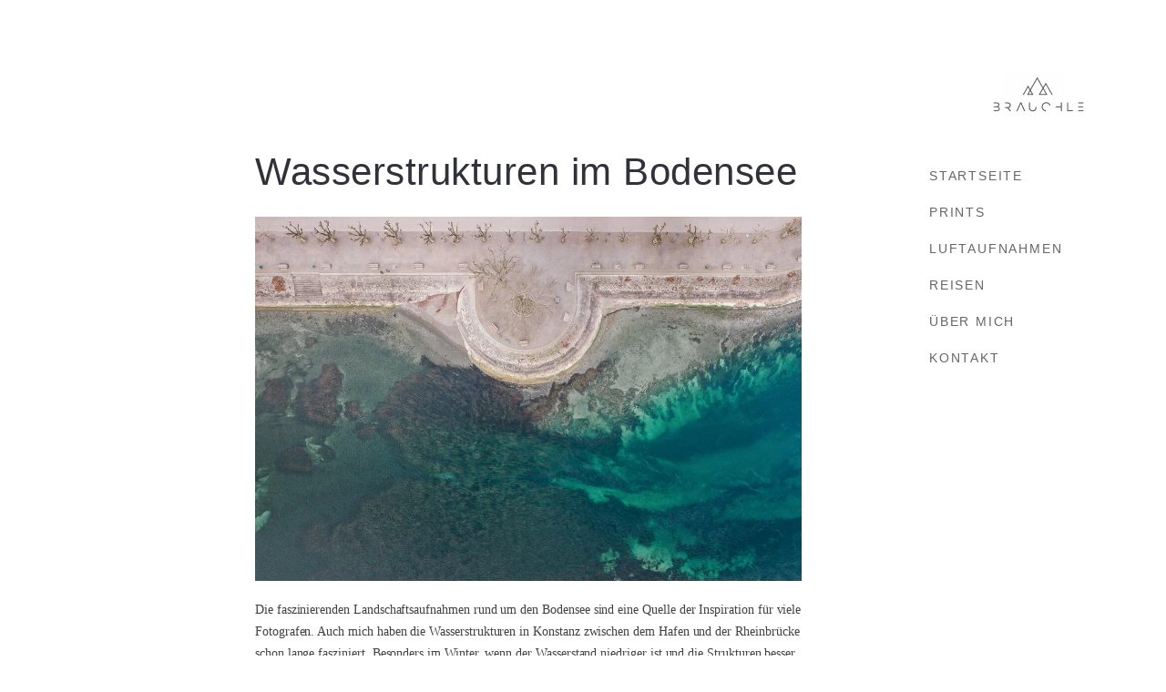

--- FILE ---
content_type: text/html; charset=UTF-8
request_url: https://www.thomasbrauchle.com/luftaufnahmen-bodensee-wasserstrukturen-konstanz/
body_size: 26442
content:
<!DOCTYPE html>
<html lang="de" prefix="og: https://ogp.me/ns#">
  <head><!--WPC_INSERT_CRITICAL--><!--WPC_INSERT_PRELOAD-->
    <meta http-equiv="Content-Type" content="text/html; charset=UTF-8" />
    <meta property="og:image" content="https://www.thomasbrauchle.com/wp-content/uploads/2023/03/015-bodensee-luftaufnahmen-wasserstrukturen.jpg" />    <meta name="format-detection" content="telephone=no" />
    <link rel="profile" href="http://gmpg.org/xfn/11">
	<link rel="pingback" href="https://www.thomasbrauchle.com/xmlrpc.php">
        
    
        
         
         <link rel="dns-prefetch" href="https://optimizerwpc.b-cdn.net" /><link rel="preconnect" href="https://optimizerwpc.b-cdn.net"><link rel="preconnect" href="https://optimize-v2.b-cdn.net/"><link rel="dns-prefetch" href="//wwwthomasbrauchlecb6d77.zapwp.com" /><link rel="preconnect" href="https://wwwthomasbrauchlecb6d77.zapwp.com">
	
	<title>Wasserstrukturen im Bodensee &#8211; Thomas Brauchle Fotografie</title>
	<link rel="canonical" href="https://www.thomasbrauchle.com/luftaufnahmen-bodensee-wasserstrukturen-konstanz/" />
	<meta property="og:locale" content="de_DE" />
	<meta property="og:type" content="article" />
	<meta property="og:title" content="Wasserstrukturen im Bodensee &#8211; Thomas Brauchle Fotografie" />
	<meta property="og:url" content="https://www.thomasbrauchle.com/luftaufnahmen-bodensee-wasserstrukturen-konstanz/" />
	<meta property="og:site_name" content="Thomas Brauchle Fotografie" />
	<meta property="article:published_time" content="2023-03-18T19:43:07+00:00" />
	<meta property="article:modified_time" content="2025-07-13T09:41:04+00:00" />
	<meta property="og:image" content="https://www.thomasbrauchle.com/wp-content/uploads/2023/03/015-bodensee-luftaufnahmen-wasserstrukturen.jpg" />
	<meta property="og:image:width" content="1100" />
	<meta property="og:image:height" content="734" />
	<meta property="og:image:type" content="image/jpeg" />
	<meta name="author" content="Thomm Brauchle" />
	<meta name="twitter:card" content="summary_large_image" />
	<meta name="twitter:label1" content="Verfasst von" />
	<meta name="twitter:data1" content="Thomm Brauchle" />
	<meta name="twitter:label2" content="Geschätzte Lesezeit" />
	<meta name="twitter:data2" content="1 Minute" />
	<script type="application/ld+json" class="yoast-schema-graph">{"@context":"https://schema.org","@graph":[{"@type":"WebPage","@id":"https://www.thomasbrauchle.com/luftaufnahmen-bodensee-wasserstrukturen-konstanz/","url":"https://www.thomasbrauchle.com/luftaufnahmen-bodensee-wasserstrukturen-konstanz/","name":"Wasserstrukturen im Bodensee &#8211; Thomas Brauchle Fotografie","isPartOf":{"@id":"https://www.thomasbrauchle.com/#website"},"primaryImageOfPage":{"@id":"https://www.thomasbrauchle.com/luftaufnahmen-bodensee-wasserstrukturen-konstanz/#primaryimage"},"image":{"@id":"https://www.thomasbrauchle.com/luftaufnahmen-bodensee-wasserstrukturen-konstanz/#primaryimage"},"thumbnailUrl":"https://www.thomasbrauchle.com/wp-content/uploads/2023/03/015-bodensee-luftaufnahmen-wasserstrukturen.jpg","datePublished":"2023-03-18T19:43:07+00:00","dateModified":"2025-07-13T09:41:04+00:00","author":{"@id":"https://www.thomasbrauchle.com/#/schema/person/6fd53cd3c7c97adcfbca27c4315913b3"},"description":"- Wasserstrukturen im Bodensee : Die faszinierenden Landschaftsaufnahmen rund um den Bodensee sind eine Quelle der Inspiration für viele Fotografen. Auch mich haben die Wasserstrukturen","breadcrumb":{"@id":"https://www.thomasbrauchle.com/luftaufnahmen-bodensee-wasserstrukturen-konstanz/#breadcrumb"},"inLanguage":"de","potentialAction":[{"@type":"ReadAction","target":["https://www.thomasbrauchle.com/luftaufnahmen-bodensee-wasserstrukturen-konstanz/"]}]},{"@type":"ImageObject","inLanguage":"de","@id":"https://www.thomasbrauchle.com/luftaufnahmen-bodensee-wasserstrukturen-konstanz/#primaryimage","url":"https://www.thomasbrauchle.com/wp-content/uploads/2023/03/015-bodensee-luftaufnahmen-wasserstrukturen.jpg","contentUrl":"https://www.thomasbrauchle.com/wp-content/uploads/2023/03/015-bodensee-luftaufnahmen-wasserstrukturen.jpg","width":1100,"height":734,"caption":"bodensee luftaufnahmen wasserstrukturen"},{"@type":"BreadcrumbList","@id":"https://www.thomasbrauchle.com/luftaufnahmen-bodensee-wasserstrukturen-konstanz/#breadcrumb","itemListElement":[{"@type":"ListItem","position":1,"name":"Startseite","item":"https://www.thomasbrauchle.com/"},{"@type":"ListItem","position":2,"name":"Wasserstrukturen im Bodensee"}]},{"@type":"WebSite","@id":"https://www.thomasbrauchle.com/#website","url":"https://www.thomasbrauchle.com/","name":"Fotograf Thomas Brauchle","description":"","potentialAction":[{"@type":"SearchAction","target":{"@type":"EntryPoint","urlTemplate":"https://www.thomasbrauchle.com/?s={search_term_string}"},"query-input":{"@type":"PropertyValueSpecification","valueRequired":true,"valueName":"search_term_string"}}],"inLanguage":"de"},{"@type":"Person","@id":"https://www.thomasbrauchle.com/#/schema/person/6fd53cd3c7c97adcfbca27c4315913b3","name":"Thomm Brauchle","image":{"@type":"ImageObject","inLanguage":"de","@id":"https://www.thomasbrauchle.com/#/schema/person/image/","url":"https://secure.gravatar.com/avatar/46168151bd0d0a67d030cdd270db9d35b90fee8d0540b38bda98b3873dcc4a19?s=96&d=mm&r=g","contentUrl":"https://secure.gravatar.com/avatar/46168151bd0d0a67d030cdd270db9d35b90fee8d0540b38bda98b3873dcc4a19?s=96&d=mm&r=g","caption":"Thomm Brauchle"},"sameAs":["https://www.thomasbrauchle.com/"]}]}</script>
	




<title>Wasserstrukturen im Bodensee &#8211; Thomas Brauchle Fotografie</title>
<meta name="description" content="- Wasserstrukturen im Bodensee : Die faszinierenden Landschaftsaufnahmen rund um den Bodensee sind eine Quelle der Inspiration für viele Fotografen. Auch mich"/>
<meta name="robots" content="index, follow, max-snippet:-1, max-video-preview:-1, max-image-preview:large"/>
<link rel="canonical" href="https://www.thomasbrauchle.com/luftaufnahmen-bodensee-wasserstrukturen-konstanz/" />
<meta property="og:locale" content="de_DE" />
<meta property="og:type" content="article" />
<meta property="og:title" content="Wasserstrukturen im Bodensee &ndash; Thomas Brauchle Fotografie" />
<meta property="og:description" content="- Wasserstrukturen im Bodensee : Die faszinierenden Landschaftsaufnahmen rund um den Bodensee sind eine Quelle der Inspiration für viele Fotografen. Auch mich" />
<meta property="og:url" content="https://www.thomasbrauchle.com/luftaufnahmen-bodensee-wasserstrukturen-konstanz/" />
<meta property="og:site_name" content="Thomas Brauchle" />
<meta property="article:section" content="Luftaufnahmen" />
<meta property="og:updated_time" content="2025-07-13T11:41:04+02:00" />
<meta property="og:image" content="https://www.thomasbrauchle.com/wp-content/uploads/2023/03/015-bodensee-luftaufnahmen-wasserstrukturen.jpg" />
<meta property="og:image:secure_url" content="https://wwwthomasbrauchlecb6d77.zapwp.com/q:i/r:0/wp:1/w:1/u:https://www.thomasbrauchle.com/wp-content/uploads/2023/03/015-bodensee-luftaufnahmen-wasserstrukturen.jpg" />
<meta property="og:image:width" content="1100" />
<meta property="og:image:height" content="734" />
<meta property="og:image:alt" content="bodensee luftaufnahmen wasserstrukturen" />
<meta property="og:image:type" content="image/jpeg" />
<meta property="article:published_time" content="2023-03-18T21:43:07+02:00" />
<meta property="article:modified_time" content="2025-07-13T11:41:04+02:00" />
<meta name="twitter:card" content="summary_large_image" />
<meta name="twitter:title" content="Wasserstrukturen im Bodensee &ndash; Thomas Brauchle Fotografie" />
<meta name="twitter:description" content="- Wasserstrukturen im Bodensee : Die faszinierenden Landschaftsaufnahmen rund um den Bodensee sind eine Quelle der Inspiration für viele Fotografen. Auch mich" />
<meta name="twitter:image" content="https://www.thomasbrauchle.com/wp-content/uploads/2023/03/015-bodensee-luftaufnahmen-wasserstrukturen.jpg" />
<script type="application/ld+json" class="rank-math-schema">{"@context":"https://schema.org","@graph":[{"@type":["Person","Organization"],"@id":"https://www.thomasbrauchle.com/#person","name":"Thomm Brauchle","logo":{"@type":"ImageObject","@id":"https://www.thomasbrauchle.com/#logo","url":"https://www.thomasbrauchle.com/wp-content/uploads/2025/02/logo-brauchle-300px.webp","contentUrl":"https://www.thomasbrauchle.com/wp-content/uploads/2025/02/logo-brauchle-300px.webp","caption":"Thomas Brauchle","inLanguage":"de","width":"300","height":"300"},"image":{"@type":"ImageObject","@id":"https://www.thomasbrauchle.com/#logo","url":"https://www.thomasbrauchle.com/wp-content/uploads/2025/02/logo-brauchle-300px.webp","contentUrl":"https://www.thomasbrauchle.com/wp-content/uploads/2025/02/logo-brauchle-300px.webp","caption":"Thomas Brauchle","inLanguage":"de","width":"300","height":"300"}},{"@type":"WebSite","@id":"https://www.thomasbrauchle.com/#website","url":"https://www.thomasbrauchle.com","name":"Thomas Brauchle","publisher":{"@id":"https://www.thomasbrauchle.com/#person"},"inLanguage":"de"},{"@type":"ImageObject","@id":"https://www.thomasbrauchle.com/wp-content/uploads/2023/03/015-bodensee-luftaufnahmen-wasserstrukturen.jpg","url":"https://www.thomasbrauchle.com/wp-content/uploads/2023/03/015-bodensee-luftaufnahmen-wasserstrukturen.jpg","width":"1100","height":"734","caption":"bodensee luftaufnahmen wasserstrukturen","inLanguage":"de"},{"@type":"WebPage","@id":"https://www.thomasbrauchle.com/luftaufnahmen-bodensee-wasserstrukturen-konstanz/#webpage","url":"https://www.thomasbrauchle.com/luftaufnahmen-bodensee-wasserstrukturen-konstanz/","name":"Wasserstrukturen im Bodensee &ndash; Thomas Brauchle Fotografie","datePublished":"2023-03-18T21:43:07+02:00","dateModified":"2025-07-13T11:41:04+02:00","isPartOf":{"@id":"https://www.thomasbrauchle.com/#website"},"primaryImageOfPage":{"@id":"https://www.thomasbrauchle.com/wp-content/uploads/2023/03/015-bodensee-luftaufnahmen-wasserstrukturen.jpg"},"inLanguage":"de"},{"@type":"Person","@id":"https://www.thomasbrauchle.com/luftaufnahmen-bodensee-wasserstrukturen-konstanz/#author","name":"Thomm Brauchle","image":{"@type":"ImageObject","@id":"https://secure.gravatar.com/avatar/46168151bd0d0a67d030cdd270db9d35b90fee8d0540b38bda98b3873dcc4a19?s=96&amp;d=mm&amp;r=g","url":"https://secure.gravatar.com/avatar/46168151bd0d0a67d030cdd270db9d35b90fee8d0540b38bda98b3873dcc4a19?s=96&amp;d=mm&amp;r=g","caption":"Thomm Brauchle","inLanguage":"de"},"sameAs":["https://www.thomasbrauchle.com/"]},{"@type":"BlogPosting","headline":"Wasserstrukturen im Bodensee &ndash; Thomas Brauchle Fotografie","datePublished":"2023-03-18T21:43:07+02:00","dateModified":"2025-07-13T11:41:04+02:00","author":{"@id":"https://www.thomasbrauchle.com/luftaufnahmen-bodensee-wasserstrukturen-konstanz/#author","name":"Thomm Brauchle"},"publisher":{"@id":"https://www.thomasbrauchle.com/#person"},"description":"- Wasserstrukturen im Bodensee : Die faszinierenden Landschaftsaufnahmen rund um den Bodensee sind eine Quelle der Inspiration f\u00fcr viele Fotografen. Auch mich","name":"Wasserstrukturen im Bodensee &ndash; Thomas Brauchle Fotografie","@id":"https://www.thomasbrauchle.com/luftaufnahmen-bodensee-wasserstrukturen-konstanz/#richSnippet","isPartOf":{"@id":"https://www.thomasbrauchle.com/luftaufnahmen-bodensee-wasserstrukturen-konstanz/#webpage"},"image":{"@id":"https://www.thomasbrauchle.com/wp-content/uploads/2023/03/015-bodensee-luftaufnahmen-wasserstrukturen.jpg"},"inLanguage":"de","mainEntityOfPage":{"@id":"https://www.thomasbrauchle.com/luftaufnahmen-bodensee-wasserstrukturen-konstanz/#webpage"}}]}</script>


<link rel='dns-prefetch' href='//use.fontawesome.com' />

<link rel="alternate" type="application/rss+xml" title="Thomas Brauchle Fotografie &raquo; Feed" href="https://www.thomasbrauchle.com/feed/" />
		
							<script src="//www.googletagmanager.com/gtag/js?id=G-F3WLM0G9S0"  data-cfasync="false" data-wpfc-render="false" type="text/javascript" async></script>
			<script data-cfasync="false" data-wpfc-render="false" type="text/javascript">
				var mi_version = '9.11.0';
				var mi_track_user = true;
				var mi_no_track_reason = '';
								var MonsterInsightsDefaultLocations = {"page_location":"https:\/\/www.thomasbrauchle.com\/luftaufnahmen-bodensee-wasserstrukturen-konstanz\/"};
								if ( typeof MonsterInsightsPrivacyGuardFilter === 'function' ) {
					var MonsterInsightsLocations = (typeof MonsterInsightsExcludeQuery === 'object') ? MonsterInsightsPrivacyGuardFilter( MonsterInsightsExcludeQuery ) : MonsterInsightsPrivacyGuardFilter( MonsterInsightsDefaultLocations );
				} else {
					var MonsterInsightsLocations = (typeof MonsterInsightsExcludeQuery === 'object') ? MonsterInsightsExcludeQuery : MonsterInsightsDefaultLocations;
				}

								var disableStrs = [
										'ga-disable-G-F3WLM0G9S0',
									];

				/* Function to detect opted out users */
				function __gtagTrackerIsOptedOut() {
					for (var index = 0; index < disableStrs.length; index++) {
						if (document.cookie.indexOf(disableStrs[index] + '=true') > -1) {
							return true;
						}
					}

					return false;
				}

				/* Disable tracking if the opt-out cookie exists. */
				if (__gtagTrackerIsOptedOut()) {
					for (var index = 0; index < disableStrs.length; index++) {
						window[disableStrs[index]] = true;
					}
				}

				/* Opt-out function */
				function __gtagTrackerOptout() {
					for (var index = 0; index < disableStrs.length; index++) {
						document.cookie = disableStrs[index] + '=true; expires=Thu, 31 Dec 2099 23:59:59 UTC; path=/';
						window[disableStrs[index]] = true;
					}
				}

				if ('undefined' === typeof gaOptout) {
					function gaOptout() {
						__gtagTrackerOptout();
					}
				}
								window.dataLayer = window.dataLayer || [];

				window.MonsterInsightsDualTracker = {
					helpers: {},
					trackers: {},
				};
				if (mi_track_user) {
					function __gtagDataLayer() {
						dataLayer.push(arguments);
					}

					function __gtagTracker(type, name, parameters) {
						if (!parameters) {
							parameters = {};
						}

						if (parameters.send_to) {
							__gtagDataLayer.apply(null, arguments);
							return;
						}

						if (type === 'event') {
														parameters.send_to = monsterinsights_frontend.v4_id;
							var hookName = name;
							if (typeof parameters['event_category'] !== 'undefined') {
								hookName = parameters['event_category'] + ':' + name;
							}

							if (typeof MonsterInsightsDualTracker.trackers[hookName] !== 'undefined') {
								MonsterInsightsDualTracker.trackers[hookName](parameters);
							} else {
								__gtagDataLayer('event', name, parameters);
							}
							
						} else {
							__gtagDataLayer.apply(null, arguments);
						}
					}

					__gtagTracker('js', new Date());
					__gtagTracker('set', {
						'developer_id.dZGIzZG': true,
											});
					if ( MonsterInsightsLocations.page_location ) {
						__gtagTracker('set', MonsterInsightsLocations);
					}
										__gtagTracker('config', 'G-F3WLM0G9S0', {"forceSSL":"true","link_attribution":"true"} );
										window.gtag = __gtagTracker;										(function () {
						/* https://developers.google.com/analytics/devguides/collection/analyticsjs/ */
						/* ga and __gaTracker compatibility shim. */
						var noopfn = function () {
							return null;
						};
						var newtracker = function () {
							return new Tracker();
						};
						var Tracker = function () {
							return null;
						};
						var p = Tracker.prototype;
						p.get = noopfn;
						p.set = noopfn;
						p.send = function () {
							var args = Array.prototype.slice.call(arguments);
							args.unshift('send');
							__gaTracker.apply(null, args);
						};
						var __gaTracker = function () {
							var len = arguments.length;
							if (len === 0) {
								return;
							}
							var f = arguments[len - 1];
							if (typeof f !== 'object' || f === null || typeof f.hitCallback !== 'function') {
								if ('send' === arguments[0]) {
									var hitConverted, hitObject = false, action;
									if ('event' === arguments[1]) {
										if ('undefined' !== typeof arguments[3]) {
											hitObject = {
												'eventAction': arguments[3],
												'eventCategory': arguments[2],
												'eventLabel': arguments[4],
												'value': arguments[5] ? arguments[5] : 1,
											}
										}
									}
									if ('pageview' === arguments[1]) {
										if ('undefined' !== typeof arguments[2]) {
											hitObject = {
												'eventAction': 'page_view',
												'page_path': arguments[2],
											}
										}
									}
									if (typeof arguments[2] === 'object') {
										hitObject = arguments[2];
									}
									if (typeof arguments[5] === 'object') {
										Object.assign(hitObject, arguments[5]);
									}
									if ('undefined' !== typeof arguments[1].hitType) {
										hitObject = arguments[1];
										if ('pageview' === hitObject.hitType) {
											hitObject.eventAction = 'page_view';
										}
									}
									if (hitObject) {
										action = 'timing' === arguments[1].hitType ? 'timing_complete' : hitObject.eventAction;
										hitConverted = mapArgs(hitObject);
										__gtagTracker('event', action, hitConverted);
									}
								}
								return;
							}

							function mapArgs(args) {
								var arg, hit = {};
								var gaMap = {
									'eventCategory': 'event_category',
									'eventAction': 'event_action',
									'eventLabel': 'event_label',
									'eventValue': 'event_value',
									'nonInteraction': 'non_interaction',
									'timingCategory': 'event_category',
									'timingVar': 'name',
									'timingValue': 'value',
									'timingLabel': 'event_label',
									'page': 'page_path',
									'location': 'page_location',
									'title': 'page_title',
									'referrer' : 'page_referrer',
								};
								for (arg in args) {
																		if (!(!args.hasOwnProperty(arg) || !gaMap.hasOwnProperty(arg))) {
										hit[gaMap[arg]] = args[arg];
									} else {
										hit[arg] = args[arg];
									}
								}
								return hit;
							}

							try {
								f.hitCallback();
							} catch (ex) {
							}
						};
						__gaTracker.create = newtracker;
						__gaTracker.getByName = newtracker;
						__gaTracker.getAll = function () {
							return [];
						};
						__gaTracker.remove = noopfn;
						__gaTracker.loaded = true;
						window['__gaTracker'] = __gaTracker;
					})();
									} else {
										console.log("");
					(function () {
						function __gtagTracker() {
							return null;
						}

						window['__gtagTracker'] = __gtagTracker;
						window['gtag'] = __gtagTracker;
					})();
									}
			</script>
							
		<style id='wp-img-auto-sizes-contain-inline-css' type='text/css'>
img:is([sizes=auto i],[sizes^="auto," i]){contain-intrinsic-size:3000px 1500px}
/*# sourceURL=wp-img-auto-sizes-contain-inline-css */
</style>
<style id='classic-theme-styles-inline-css' type='text/css'>
/*! This file is auto-generated */
.wp-block-button__link{color:#fff;background-color:#32373c;border-radius:9999px;box-shadow:none;text-decoration:none;padding:calc(.667em + 2px) calc(1.333em + 2px);font-size:1.125em}.wp-block-file__button{background:#32373c;color:#fff;text-decoration:none}
/*# sourceURL=/wp-includes/css/classic-themes.min.css */
</style>
<style id='font-awesome-svg-styles-default-inline-css' type='text/css'>
.svg-inline--fa {
  display: inline-block;
  height: 1em;
  overflow: visible;
  vertical-align: -.125em;
}
/*# sourceURL=font-awesome-svg-styles-default-inline-css */
</style>
<link data-minify="1" rel='stylesheet' id='font-awesome-svg-styles-css' href='https://www.thomasbrauchle.com/wp-content/cache/min/1/wp-content/uploads/font-awesome/v6.2.1/css/svg-with-js.css?ver=1767338539' type='text/css' media='all' />
<style id='font-awesome-svg-styles-inline-css' type='text/css'>
   .wp-block-font-awesome-icon svg::before,
   .wp-rich-text-font-awesome-icon svg::before {content: unset;}
/*# sourceURL=font-awesome-svg-styles-inline-css */
</style>
<link rel='stylesheet' id='bootstrap-css' href='https://www.thomasbrauchle.com/wp-content/plugins/bm-builder/assets/css/bootstrap.min.css?ver=3.3.7' type='text/css' media='all' />
<style  type='text/css'  data-wpacu-inline-css-file='1'>
.owl-carousel .animated{-webkit-animation-duration:.9s;animation-duration:.9s;-webkit-animation-fill-mode:both;animation-fill-mode:both}.owl-animated-in{z-index:0}.owl-animated-out{z-index:1}.owl-carousel .fadeOut{-webkit-animation-duration:.9s;animation-duration:.9s;-webkit-animation-name:fadeOut;animation-name:fadeOut}.owl-carousel .fadeIn{-webkit-animation-name:fadeIn;animation-name:fadeIn}@-webkit-keyframes fadeOut{0%{opacity:1}100%{opacity:0}}@keyframes fadeOut{0%{opacity:1}100%{opacity:0}}@-webkit-keyframes fadeIn{0%{opacity:0;display:none}100%{opacity:1;display:block}}@keyframes fadeIn{0%{opacity:0;display:none}100%{opacity:1;display:block}}.owl-height{-webkit-transition:height .5s ease-in-out;-moz-transition:height .5s ease-in-out;-ms-transition:height .5s ease-in-out;-o-transition:height .5s ease-in-out;transition:height .5s ease-in-out}.owl-carousel{touch-action:manipulation;display:none;width:100%;-webkit-tap-highlight-color:transparent;position:relative;z-index:1}.owl-carousel .owl-stage{position:relative;-ms-touch-action:pan-Y}.owl-carousel .owl-stage:after{content:".";display:block;clear:both;visibility:hidden;line-height:0;height:0}.owl-carousel .owl-stage-outer{position:relative;overflow:hidden;-webkit-transform:translate3d(0,0,0)}.owl-carousel .owl-controls .owl-dot,.owl-carousel .owl-controls .owl-nav .owl-next,.owl-carousel .owl-controls .owl-nav .owl-prev{cursor:pointer;cursor:hand;-webkit-user-select:none;-khtml-user-select:none;-moz-user-select:none;-ms-user-select:none;user-select:none}.owl-carousel.owl-loaded{display:block}.owl-carousel.owl-loading{opacity:0;display:block}.owl-carousel.owl-hidden{opacity:0}.owl-carousel .owl-refresh .owl-item{display:none}.owl-carousel .owl-item{position:relative;min-height:1px;float:left;-webkit-transform:translateZ(0) scale(1,1);-webkit-backface-visibility:hidden;-webkit-tap-highlight-color:transparent;-webkit-touch-callout:none;-webkit-user-select:none;-moz-user-select:none;-ms-user-select:none;user-select:none}.owl-carousel .owl-item img{display:block;width:100%;-webkit-transform-style:preserve-3d}.owl-carousel.owl-text-select-on .owl-item{-webkit-user-select:auto;-moz-user-select:auto;-ms-user-select:auto;user-select:auto}.owl-carousel .owl-grab{cursor:move;cursor:-webkit-grab;cursor:-o-grab;cursor:-ms-grab;cursor:grab}.owl-carousel.owl-rtl{direction:rtl}.owl-carousel.owl-rtl .owl-item{float:right}.no-js .owl-carousel{display:block}
</style>
<style  type='text/css'  data-wpacu-inline-css-file='1'>
/*Default Fonts*/
@font-face { 
	font-display: fallback; 
	font-family: "seafont-semibold"; 
	src: url("https://wwwthomasbrauchlecb6d77.zapwp.com/m:0/a:https://www.thomasbrauchle.com/wp-content/plugins/bm-builder/assets/css/../font/seafont-semibold.woff2") format("woff2");
}
@font-face { 
	font-display: fallback; 
	font-family: "seafont-medium"; 
	src:url("https://wwwthomasbrauchlecb6d77.zapwp.com/m:0/a:https://www.thomasbrauchle.com/wp-content/plugins/bm-builder/assets/css/../font/seafont-medium.woff2") format("woff2");
}
@font-face { 
	font-display: fallback; 
	font-family: "seafont-regular"; 
	src: url("https://wwwthomasbrauchlecb6d77.zapwp.com/m:0/a:https://www.thomasbrauchle.com/wp-content/plugins/bm-builder/assets/css/../font/seafont-regular.woff2") format("woff2");
}
@font-face { 
	font-display: fallback; 
	font-family: "seafont-thin"; 
	src: url("https://wwwthomasbrauchlecb6d77.zapwp.com/m:0/a:https://www.thomasbrauchle.com/wp-content/plugins/bm-builder/assets/css/../font/seafont-thin.woff2") format("woff2");
}
@font-face { 
	font-display: fallback; 
	font-family: "ux-font-1568179320663"; 
	src: url("https://wwwthomasbrauchlecb6d77.zapwp.com/m:0/a:https://www.thomasbrauchle.com/wp-content/plugins/bm-builder/assets/css/../font/seafont-regular.woff2") format("woff2");
} 
@font-face { 
	font-display: fallback;
	font-family: "ux-font-1568179357581";  
	src:url("https://wwwthomasbrauchlecb6d77.zapwp.com/m:0/a:https://www.thomasbrauchle.com/wp-content/plugins/bm-builder/assets/css/../font/seafont-semibold.woff2") format("woff2");
}
@font-face {
	font-family: "ux-font-1531806071558";
	src: url("https://wwwthomasbrauchlecb6d77.zapwp.com/m:0/a:https://www.thomasbrauchle.com/wp-content/plugins/bm-builder/assets/css/../font/seafont-regular.woff2") format("woff2");
}
@font-face { 
	font-display: fallback;
	font-family: "ux-font-1531806041397";  
	src:url("https://wwwthomasbrauchlecb6d77.zapwp.com/m:0/a:https://www.thomasbrauchle.com/wp-content/plugins/bm-builder/assets/css/../font/seafont-semibold.woff2") format("woff2");
}
@font-face { 
	font-display: fallback;
	font-family: "ux-font-1629168960811";  
	src:url("https://wwwthomasbrauchlecb6d77.zapwp.com/m:0/a:https://www.thomasbrauchle.com/wp-content/plugins/bm-builder/assets/css/../font/seafont-semibold.woff2") format("woff2");
}
@font-face {
	font-family: "ux-font-1629171215418";
	src: url("https://wwwthomasbrauchlecb6d77.zapwp.com/m:0/a:https://www.thomasbrauchle.com/wp-content/plugins/bm-builder/assets/css/../font/seafont-regular.woff2") format("woff2");
}
@font-face {
	font-family: "ux-font-1630548862255";
	src: url("https://wwwthomasbrauchlecb6d77.zapwp.com/m:0/a:https://www.thomasbrauchle.com/wp-content/plugins/bm-builder/assets/css/../font/seafont-thin.woff2") format("woff2");
}
@font-face { 
	font-display: fallback;
	font-family: "ux-font-1637424848581";  
	src:url("https://wwwthomasbrauchlecb6d77.zapwp.com/m:0/a:https://www.thomasbrauchle.com/wp-content/plugins/bm-builder/assets/css/../font/seafont-medium.woff2") format("woff2");
}
/*Arnold freelancer*/
@font-face {
	font-display: fallback;
	font-family: "ux-font-1648535561732";  
	src:url("https://wwwthomasbrauchlecb6d77.zapwp.com/m:0/a:https://www.thomasbrauchle.com/wp-content/plugins/bm-builder/assets/css/../font/seafont-regular.woff2") format("woff2");
}
@font-face {
	font-display: fallback;
	font-family: "ux-font-1648535592353";  
	src:url("https://wwwthomasbrauchlecb6d77.zapwp.com/m:0/a:https://www.thomasbrauchle.com/wp-content/plugins/bm-builder/assets/css/../font/seafont-semibold.woff2") format("woff2");
}
</style>
<link rel='stylesheet' id='ux-cb-modules-style-css' href='https://www.thomasbrauchle.com/wp-content/plugins/bm-builder/assets/css/modules-style.min.css?ver=3.16.3.3' type='text/css' media='all' />
<link rel='stylesheet' id='responsive-lightbox-swipebox-css' href='https://www.thomasbrauchle.com/wp-content/plugins/responsive-lightbox/assets/swipebox/swipebox.min.css?ver=1.5.2' type='text/css' media='all' />
<style  type='text/css'  data-wpacu-inline-css-file='1'>
.wpmenucart-icon-shopping-cart-0:before{font-family:WPMenuCart;speak:none;font-style:normal;font-weight:400;display:inline;width:auto;height:auto;line-height:normal;text-decoration:inherit;-webkit-font-smoothing:antialiased;vertical-align:baseline;background-image:none;background-position:0 0;background-repeat:repeat;margin-top:0;margin-right:.25em}.wpmenucart-icon-shopping-cart-0:before{content:"\f07a"}
</style>
<style id='wpmenucart-icons-inline-css' type='text/css'>
@font-face{font-family:WPMenuCart;src:url(https://wwwthomasbrauchlecb6d77.zapwp.com/m:0/a:https://www.thomasbrauchle.com/wp-content/plugins/woocommerce-menu-bar-cart/assets/fonts/WPMenuCart.eot);src:url(https://wwwthomasbrauchlecb6d77.zapwp.com/m:0/a:https://www.thomasbrauchle.com/wp-content/plugins/woocommerce-menu-bar-cart/assets/fonts/WPMenuCart.eot) format('embedded-opentype'),url(https://wwwthomasbrauchlecb6d77.zapwp.com/m:0/a:https://www.thomasbrauchle.com/wp-content/plugins/woocommerce-menu-bar-cart/assets/fonts/WPMenuCart.woff2) format('woff2'),url(https://wwwthomasbrauchlecb6d77.zapwp.com/m:0/a:https://www.thomasbrauchle.com/wp-content/plugins/woocommerce-menu-bar-cart/assets/fonts/WPMenuCart.woff) format('woff'),url(https://wwwthomasbrauchlecb6d77.zapwp.com/m:0/a:https://www.thomasbrauchle.com/wp-content/plugins/woocommerce-menu-bar-cart/assets/fonts/WPMenuCart.ttf) format('truetype'),url(https://wwwthomasbrauchlecb6d77.zapwp.com/m:0/a:https://www.thomasbrauchle.com/wp-content/plugins/woocommerce-menu-bar-cart/assets/fonts/WPMenuCart.svg#WPMenuCart) format('svg');font-weight:400;font-style:normal;font-display:swap}
/*# sourceURL=wpmenucart-icons-inline-css */
</style>
<style  type='text/css'  data-wpacu-inline-css-file='1'>
.empty-wpmenucart,.hidden-wpmenucart{display:none!important}.cartcontents+.amount:before{content:'-';margin:0 .25em}.wpmenucart-display-right{float:right!important}.wpmenucart-display-left{float:left!important}.wpmenucart-icon-shopping-cart{background-image:none;vertical-align:inherit}.wpmenucart-thumbnail img{width:32px;height:auto;margin-right:8px;box-shadow:0 1px 2px 0 rgba(0,0,0,.3);-webkit-box-shadow:0 1px 2px 0 rgba(0,0,0,.3);-moz-box-shadow:0 1px 2px 0 rgba(0,0,0,.3)}.wpmenucart-submenu-item a{overflow:hidden;white-space:nowrap!important}.wpmenucart-order-item-info,.wpmenucart-thumbnail{display:inline-block;vertical-align:middle}.wpmenucart-product-name,.wpmenucart-product-quantity-price{display:block}.wpmenucart .clearfix:after{content:".";display:block;height:0;clear:both;visibility:hidden}.wpmenucart .clearfix{display:inline-block}* html .wpmenucart .clearfix{height:1%}.wpmenucart .clearfix{display:block}li.wpmenucartli a.wpmenucart-contents span{display:inline-block!important}
</style>
<link data-minify="1" rel='stylesheet' id='woocommerce-layout-css' href='https://www.thomasbrauchle.com/wp-content/cache/min/1/wp-content/plugins/woocommerce/assets/css/woocommerce-layout.css?ver=1767338539' type='text/css' media='all' />
<link data-minify="1" rel='stylesheet' id='woocommerce-smallscreen-css' href='https://www.thomasbrauchle.com/wp-content/cache/min/1/wp-content/plugins/woocommerce/assets/css/woocommerce-smallscreen.css?ver=1767338539' type='text/css' media='only screen and (max-width: 768px)' />
<link data-minify="1" rel='stylesheet' id='woocommerce-general-css' href='https://www.thomasbrauchle.com/wp-content/cache/min/1/wp-content/plugins/woocommerce/assets/css/woocommerce.css?ver=1767338539' type='text/css' media='all' />
<style id='woocommerce-inline-inline-css' type='text/css'>
.woocommerce form .form-row .required { visibility: visible; }
/*# sourceURL=woocommerce-inline-inline-css */
</style>
<link data-minify="1" rel='stylesheet' id='megamenu-css' href='https://www.thomasbrauchle.com/wp-content/cache/min/1/wp-content/uploads/maxmegamenu/style.css?ver=1767338539' type='text/css' media='all' />
<link data-minify="1" rel='stylesheet' id='megamenu-genericons-css' href='https://www.thomasbrauchle.com/wp-content/cache/min/1/wp-content/plugins/megamenu-pro/icons/genericons/genericons/genericons.css?ver=1767338539' type='text/css' media='all' />
<link data-minify="1" rel='stylesheet' id='megamenu-fontawesome6-css' href='https://www.thomasbrauchle.com/wp-content/cache/min/1/wp-content/plugins/megamenu-pro/icons/fontawesome6/css/all.min.css?ver=1767338539' type='text/css' media='all' />
<link data-minify="1" rel='stylesheet' id='wpb_wmca_accordion_style-css' href='https://www.thomasbrauchle.com/wp-content/cache/min/1/wp-content/plugins/wpb-accordion-menu-or-category/assets/css/wpb_wmca_style.css?ver=1767338539' type='text/css' media='all' />
<link data-minify="1" rel='stylesheet' id='font-awesome-official-css' href='https://www.thomasbrauchle.com/wp-content/cache/min/1/releases/v6.2.1/css/all.css?ver=1767338539' type='text/css' media='all' crossorigin="anonymous" />
<link data-minify="1" rel='stylesheet' id='arnold-woocommerce-css' href='https://www.thomasbrauchle.com/wp-content/cache/min/1/wp-content/themes/arnold2/woocommerce/css/woocommerce.css?ver=1767338540' type='text/css' media='screen' />
<link data-minify="1" rel='stylesheet' id='fontawesome-brand-min-css' href='https://www.thomasbrauchle.com/wp-content/cache/min/1/wp-content/themes/arnold2/styles/fontawesome-brand-min.css?ver=1767338540' type='text/css' media='screen' />
<link data-minify="1" rel='stylesheet' id='photoswipe-css' href='https://www.thomasbrauchle.com/wp-content/cache/min/1/wp-content/plugins/bm-builder/assets/css/photoswipe.css?ver=1767338540' type='text/css' media='all' />
<link data-minify="1" rel='stylesheet' id='arnold-archive-style-css' href='https://www.thomasbrauchle.com/wp-content/cache/min/1/wp-content/themes/arnold2/styles/archive.css?ver=1767338546' type='text/css' media='screen' />
<link data-minify="1" rel='stylesheet' id='arnold-menuicon-default-css' href='https://www.thomasbrauchle.com/wp-content/cache/min/1/wp-content/themes/arnold2/styles/menuicon-default.css?ver=1767338540' type='text/css' media='screen' />
<link data-minify="1" rel='stylesheet' id='arnold-interface-style-css' href='https://www.thomasbrauchle.com/wp-content/cache/min/1/wp-content/themes/arnold2/styles/style.css?ver=1767338540' type='text/css' media='screen' />
<style id='arnold-interface-style-inline-css' type='text/css'>
body{ --color-bg:#FFFFFF; --color-header-bg:#FFFFFF; --color-pageloader-bg:#FFFFFF; --color-auxiliary: #F8F8F8; --color-logo:#313139; --color-alt-logo:#FFFFFF; --color-tagline:#313139; --color-alt-tagline:#FFFFFF; --color-menu:#313139; --color-alt-menu:#FFFFFF; --color-menu-hover:#FFC400; --color-menu-current:#313139; --color-menu-hover-alt:#FFFFFF; --color-menu-current-alt:#FFFFFF; --bgcolor-expanded-panel:#FFFFFF; --color-text-logo-expanded-panel:#313139; --color-tagline-expanded-panel:#313139; --color-menu-expanded-panel:#313139; --color-menu-expanded-panel-hover:#313139; --color-menu-expanded-panel-current:#313139; --color-title:#313139; --color-content:#414145; --color-content-linked:#B8A772; --color-content-hover:#414145; --color-meta:#ADADAD; --color-meta-link:#B8A772; --color-single-portfolio-caption:#666666; --color-single-navi:#313139; --color-comment-tit:#313139; --color-comment-con:#313139; --color-comment-author:#313139; --color-irregular-item:#313139; --color-irregular-item-alt:#FFFFFF; --color-selection:#000000; --color-selection-bg:#DBD7D2; --color-button-text:#313139; --color-button-text-hover:#FFFFFF; --color-button-bg-hover:#313139; --color-input-text:#ADADAD; --color-input-text-focus:#313139; --color-widget-link-hover:#C2AB6B; --color-footer-bg:#FFFFFF; --color-footer-text:#28282E;} body{--minicartBgColor:#F8F8F8;}body{--minicartTextColor:#333333;}body{--minicartTextHoverColor:#FFC400;} body{--verticalalign-carttext:translateY(-1px);} :root{ --marginBottomLogo: 20px; --spacing-col-cb: 10px; } @media (min-width: 768px) { body {--header-padding-topbottom:30px;} :root{--header-filters-left-padding:40px;} :root{--header-filters-item-h-spacing:30px;} } @media (min-width: 1200px) { .container,.container-class.container .bm-wrap.module.col-0:not(.bm-force-full) > .module-inside { width: 970px!important; --width-container:970px; } :root{--mainWidth:970px;} body.single .container,body.single .container-class.container .bm-wrap.module.col-0:not(.bm-force-full) > .module-inside { width: 970px!important; --width-container:1070px; } body.single{--mainWidth:970px;} } :root{--verticalalign-menuicon:translateY(-1px);} .back-top-wrap,.back-top-svg{bottom:72px;}:root{--heightMenuicon: 25px;--heightMenuiconM: 25px;--marginleft-menuicon: 20px;--marginleft-menuicon-m: 15px;--spacing-menuicon-text: 20px;--spacing-menuicon-text-m: 15px;--marginleft-headericon: 20px;--marginleft-headericon-m: 15px;--hspacing-social-items-head: 20px;--hspacing-social-items-head-m: 10px;--marginL-social-head: 20px;--marginL-social-head-m: 10px;--fontsize-head-social: 24px;--fontsize-head-social-m: 20px;--hspacing-social-items-expand: 20px;--hspacing-social-items-expand-m: 10px;--fontsize-expand-social: 24px;--fontsize-expand-social-m: 20px;--hspacing-social-items-foot: 20px;--hspacing-social-items-foot-m: 10px;--fontsize-foot-social: 24px;--fontsize-foot-social-m: 20px;--padingTBfooter: 40px;--padingTBfooterM: 20px;--archiveItemsSpaceH: 30px;--archiveItemsSpaceHM: 20px;--archiveItemsSpaceV: 100px;--archiveItemsSpaceVM: 40px;}
/*# sourceURL=arnold-interface-style-inline-css */
</style>
<link data-minify="1" rel='stylesheet' id='font-awesome-official-v4shim-css' href='https://www.thomasbrauchle.com/wp-content/cache/min/1/releases/v6.2.1/css/v4-shims.css?ver=1767338540' type='text/css' media='all' crossorigin="anonymous" />
<style  type='text/css'  data-wpacu-inline-css-file='1'>
.wpglobus_flag{height:12px;width:18px;background-repeat:no-repeat;background-position:center left}.wpglobus_language_name{padding-left:22px}.page_item_wpglobus_menu_switch .children{display:none}.page_item_wpglobus_menu_switch:hover .children{display:block}.menu_item_wpglobus_menu_switch .sub-menu{display:none}.menu_item_wpglobus_menu_switch:hover .sub-menu{display:block}.widget_wpglobus .flags-styled .flag{margin-right:.4em}.widget_wpglobus .list a{display:block}.widget_wpglobus .list a img{display:none}.widget_wpglobus .list a span.name{display:inline-block}.widget_wpglobus .list a span.code{display:inline-block;margin:0 0 0 4px}.widget_wpglobus .list a span.code:before{content:"("}.widget_wpglobus .list a span.code:after{content:")"}.widget_wpglobus .list.flags img{margin:0 4px 0 0;display:inline-block}.widget_wpglobus .select-styled{overflow:hidden}.widget_wpglobus .dropdown-styled{text-align:center;display:inline;list-style:none}.widget_wpglobus .dropdown-styled li{text-align:left;display:inline-block;margin-right:-4px;position:relative;padding:5px 10px;background:#fff;cursor:pointer}.widget_wpglobus .dropdown-styled li:hover{background:#eee;color:#fff}.widget_wpglobus .dropdown-styled li:hover ul{display:block;opacity:1;visibility:visible}.widget_wpglobus .dropdown-styled li ul{padding:0;position:absolute;top:28px;left:-21px;width:150px;display:none;opacity:0;visibility:hidden}.widget_wpglobus .dropdown-styled li ul li{background:#eee;display:block;color:#fff}.widget_wpglobus .dropdown-styled li ul li:hover{background:#ddd}

</style>
<style type="text/css">.wpc-bgLazy,.wpc-bgLazy>*{background-image:none!important;}</style>



<script type="text/javascript" src="https://www.thomasbrauchle.com/wp-includes/js/jquery/jquery.min.js?ver=3.7.1" id="jquery-core-js" data-rocket-defer defer></script>







<script type="text/javascript" id="responsive-lightbox-js-before">
/* <![CDATA[ */
var rlArgs = {"script":"swipebox","selector":"lightbox","customEvents":"","activeGalleries":true,"animation":true,"hideCloseButtonOnMobile":false,"removeBarsOnMobile":false,"hideBars":true,"hideBarsDelay":5000,"videoMaxWidth":1080,"useSVG":true,"loopAtEnd":false,"woocommerce_gallery":false,"ajaxurl":"https:\/\/www.thomasbrauchle.com\/wp-admin\/admin-ajax.php","nonce":"c4f5605693","preview":false,"postId":373911,"scriptExtension":false};

//# sourceURL=responsive-lightbox-js-before
/* ]]> */
</script>


<script type="text/javascript" id="wc-add-to-cart-js-extra">
/* <![CDATA[ */
var wc_add_to_cart_params = {"ajax_url":"/wp-admin/admin-ajax.php","wc_ajax_url":"/?wc-ajax=%%endpoint%%","i18n_view_cart":"Warenkorb anzeigen","cart_url":"https://www.thomasbrauchle.com/warenkorb/","is_cart":"","cart_redirect_after_add":"no"};
//# sourceURL=wc-add-to-cart-js-extra
/* ]]> */
</script>


<script type="text/javascript" id="woocommerce-js-extra">
/* <![CDATA[ */
var woocommerce_params = {"ajax_url":"/wp-admin/admin-ajax.php","wc_ajax_url":"/?wc-ajax=%%endpoint%%","i18n_password_show":"Passwort anzeigen","i18n_password_hide":"Passwort ausblenden"};
//# sourceURL=woocommerce-js-extra
/* ]]> */
</script>

<script type="text/javascript" id="WCPAY_ASSETS-js-extra">
/* <![CDATA[ */
var wcpayAssets = {"url":"https://www.thomasbrauchle.com/wp-content/plugins/woocommerce-payments/dist/"};
//# sourceURL=WCPAY_ASSETS-js-extra
/* ]]> */
</script>
<script type="text/javascript" id="utils-js-extra">
/* <![CDATA[ */
var userSettings = {"url":"/","uid":"0","time":"1769898334","secure":"1"};
//# sourceURL=utils-js-extra
/* ]]> */
</script>


	<noscript><style>.woocommerce-product-gallery{ opacity: 1 !important; }</style></noscript>
	

			<style media="screen">
				.wpglobus_flag_de{background-image:url(https://wwwthomasbrauchlecb6d77.zapwp.com/q:l/r:0/wp:1/w:1/u:https://www.thomasbrauchle.com/wp-content/plugins/wpglobus/flags/de.png)}
.wpglobus_flag_en{background-image:url(https://wwwthomasbrauchlecb6d77.zapwp.com/q:l/r:0/wp:1/w:1/u:https://www.thomasbrauchle.com/wp-content/plugins/wpglobus/flags/us.png)}
.wpglobus_flag_es{background-image:url(https://wwwthomasbrauchlecb6d77.zapwp.com/q:l/r:0/wp:1/w:1/u:https://www.thomasbrauchle.com/wp-content/plugins/wpglobus/flags/es.png)}
			</style>
			<link rel="alternate" hreflang="x-default" href="https://www.thomasbrauchle.com/luftaufnahmen-bodensee-wasserstrukturen-konstanz/" /><link rel="alternate" hreflang="en" href="https://www.thomasbrauchle.com/en/luftaufnahmen-bodensee-wasserstrukturen-konstanz/" /><link rel="alternate" hreflang="es" href="https://www.thomasbrauchle.com/es/luftaufnahmen-bodensee-wasserstrukturen-konstanz/" /><link rel="icon" href="https://www.thomasbrauchle.com/wp-content/uploads/2025/02/cropped-logo-brauchle-300px-32x32.webp" sizes="32x32" />
<link rel="icon" href="https://www.thomasbrauchle.com/wp-content/uploads/2025/02/cropped-logo-brauchle-300px-192x192.webp" sizes="192x192" />
<link rel="apple-touch-icon" href="https://www.thomasbrauchle.com/wp-content/uploads/2025/02/cropped-logo-brauchle-300px-180x180.webp" />
<meta name="msapplication-TileImage" content="https://www.thomasbrauchle.com/wp-content/uploads/2025/02/cropped-logo-brauchle-300px-270x270.webp" />
		<style type="text/css" id="wp-custom-css">
			 		</style>
		<style id="kirki-inline-styles"></style><style type="text/css">/** Mega Menu CSS: fs **/</style>
<noscript><style id="rocket-lazyload-nojs-css">.rll-youtube-player, [data-lazy-src]{display:none !important;}</style></noscript>  <style id='wp-block-gallery-inline-css' type='text/css'>
.blocks-gallery-grid:not(.has-nested-images),.wp-block-gallery:not(.has-nested-images){display:flex;flex-wrap:wrap;list-style-type:none;margin:0;padding:0}.blocks-gallery-grid:not(.has-nested-images) .blocks-gallery-image,.blocks-gallery-grid:not(.has-nested-images) .blocks-gallery-item,.wp-block-gallery:not(.has-nested-images) .blocks-gallery-image,.wp-block-gallery:not(.has-nested-images) .blocks-gallery-item{display:flex;flex-direction:column;flex-grow:1;justify-content:center;margin:0 1em 1em 0;position:relative;width:calc(50% - 1em)}.blocks-gallery-grid:not(.has-nested-images) .blocks-gallery-image:nth-of-type(2n),.blocks-gallery-grid:not(.has-nested-images) .blocks-gallery-item:nth-of-type(2n),.wp-block-gallery:not(.has-nested-images) .blocks-gallery-image:nth-of-type(2n),.wp-block-gallery:not(.has-nested-images) .blocks-gallery-item:nth-of-type(2n){margin-right:0}.blocks-gallery-grid:not(.has-nested-images) .blocks-gallery-image figure,.blocks-gallery-grid:not(.has-nested-images) .blocks-gallery-item figure,.wp-block-gallery:not(.has-nested-images) .blocks-gallery-image figure,.wp-block-gallery:not(.has-nested-images) .blocks-gallery-item figure{align-items:flex-end;display:flex;height:100%;justify-content:flex-start;margin:0}.blocks-gallery-grid:not(.has-nested-images) .blocks-gallery-image img,.blocks-gallery-grid:not(.has-nested-images) .blocks-gallery-item img,.wp-block-gallery:not(.has-nested-images) .blocks-gallery-image img,.wp-block-gallery:not(.has-nested-images) .blocks-gallery-item img{display:block;height:auto;max-width:100%;width:auto}.blocks-gallery-grid:not(.has-nested-images) .blocks-gallery-image figcaption,.blocks-gallery-grid:not(.has-nested-images) .blocks-gallery-item figcaption,.wp-block-gallery:not(.has-nested-images) .blocks-gallery-image figcaption,.wp-block-gallery:not(.has-nested-images) .blocks-gallery-item figcaption{background:linear-gradient(0deg,#000000b3,#0000004d 70%,#0000);bottom:0;box-sizing:border-box;color:#fff;font-size:.8em;margin:0;max-height:100%;overflow:auto;padding:3em .77em .7em;position:absolute;text-align:center;width:100%;z-index:2}.blocks-gallery-grid:not(.has-nested-images) .blocks-gallery-image figcaption img,.blocks-gallery-grid:not(.has-nested-images) .blocks-gallery-item figcaption img,.wp-block-gallery:not(.has-nested-images) .blocks-gallery-image figcaption img,.wp-block-gallery:not(.has-nested-images) .blocks-gallery-item figcaption img{display:inline}.blocks-gallery-grid:not(.has-nested-images) figcaption,.wp-block-gallery:not(.has-nested-images) figcaption{flex-grow:1}.blocks-gallery-grid:not(.has-nested-images).is-cropped .blocks-gallery-image a,.blocks-gallery-grid:not(.has-nested-images).is-cropped .blocks-gallery-image img,.blocks-gallery-grid:not(.has-nested-images).is-cropped .blocks-gallery-item a,.blocks-gallery-grid:not(.has-nested-images).is-cropped .blocks-gallery-item img,.wp-block-gallery:not(.has-nested-images).is-cropped .blocks-gallery-image a,.wp-block-gallery:not(.has-nested-images).is-cropped .blocks-gallery-image img,.wp-block-gallery:not(.has-nested-images).is-cropped .blocks-gallery-item a,.wp-block-gallery:not(.has-nested-images).is-cropped .blocks-gallery-item img{flex:1;height:100%;object-fit:cover;width:100%}.blocks-gallery-grid:not(.has-nested-images).columns-1 .blocks-gallery-image,.blocks-gallery-grid:not(.has-nested-images).columns-1 .blocks-gallery-item,.wp-block-gallery:not(.has-nested-images).columns-1 .blocks-gallery-image,.wp-block-gallery:not(.has-nested-images).columns-1 .blocks-gallery-item{margin-right:0;width:100%}@media (min-width:600px){.blocks-gallery-grid:not(.has-nested-images).columns-3 .blocks-gallery-image,.blocks-gallery-grid:not(.has-nested-images).columns-3 .blocks-gallery-item,.wp-block-gallery:not(.has-nested-images).columns-3 .blocks-gallery-image,.wp-block-gallery:not(.has-nested-images).columns-3 .blocks-gallery-item{margin-right:1em;width:calc(33.33333% - .66667em)}.blocks-gallery-grid:not(.has-nested-images).columns-4 .blocks-gallery-image,.blocks-gallery-grid:not(.has-nested-images).columns-4 .blocks-gallery-item,.wp-block-gallery:not(.has-nested-images).columns-4 .blocks-gallery-image,.wp-block-gallery:not(.has-nested-images).columns-4 .blocks-gallery-item{margin-right:1em;width:calc(25% - .75em)}.blocks-gallery-grid:not(.has-nested-images).columns-5 .blocks-gallery-image,.blocks-gallery-grid:not(.has-nested-images).columns-5 .blocks-gallery-item,.wp-block-gallery:not(.has-nested-images).columns-5 .blocks-gallery-image,.wp-block-gallery:not(.has-nested-images).columns-5 .blocks-gallery-item{margin-right:1em;width:calc(20% - .8em)}.blocks-gallery-grid:not(.has-nested-images).columns-6 .blocks-gallery-image,.blocks-gallery-grid:not(.has-nested-images).columns-6 .blocks-gallery-item,.wp-block-gallery:not(.has-nested-images).columns-6 .blocks-gallery-image,.wp-block-gallery:not(.has-nested-images).columns-6 .blocks-gallery-item{margin-right:1em;width:calc(16.66667% - .83333em)}.blocks-gallery-grid:not(.has-nested-images).columns-7 .blocks-gallery-image,.blocks-gallery-grid:not(.has-nested-images).columns-7 .blocks-gallery-item,.wp-block-gallery:not(.has-nested-images).columns-7 .blocks-gallery-image,.wp-block-gallery:not(.has-nested-images).columns-7 .blocks-gallery-item{margin-right:1em;width:calc(14.28571% - .85714em)}.blocks-gallery-grid:not(.has-nested-images).columns-8 .blocks-gallery-image,.blocks-gallery-grid:not(.has-nested-images).columns-8 .blocks-gallery-item,.wp-block-gallery:not(.has-nested-images).columns-8 .blocks-gallery-image,.wp-block-gallery:not(.has-nested-images).columns-8 .blocks-gallery-item{margin-right:1em;width:calc(12.5% - .875em)}.blocks-gallery-grid:not(.has-nested-images).columns-1 .blocks-gallery-image:nth-of-type(1n),.blocks-gallery-grid:not(.has-nested-images).columns-1 .blocks-gallery-item:nth-of-type(1n),.blocks-gallery-grid:not(.has-nested-images).columns-2 .blocks-gallery-image:nth-of-type(2n),.blocks-gallery-grid:not(.has-nested-images).columns-2 .blocks-gallery-item:nth-of-type(2n),.blocks-gallery-grid:not(.has-nested-images).columns-3 .blocks-gallery-image:nth-of-type(3n),.blocks-gallery-grid:not(.has-nested-images).columns-3 .blocks-gallery-item:nth-of-type(3n),.blocks-gallery-grid:not(.has-nested-images).columns-4 .blocks-gallery-image:nth-of-type(4n),.blocks-gallery-grid:not(.has-nested-images).columns-4 .blocks-gallery-item:nth-of-type(4n),.blocks-gallery-grid:not(.has-nested-images).columns-5 .blocks-gallery-image:nth-of-type(5n),.blocks-gallery-grid:not(.has-nested-images).columns-5 .blocks-gallery-item:nth-of-type(5n),.blocks-gallery-grid:not(.has-nested-images).columns-6 .blocks-gallery-image:nth-of-type(6n),.blocks-gallery-grid:not(.has-nested-images).columns-6 .blocks-gallery-item:nth-of-type(6n),.blocks-gallery-grid:not(.has-nested-images).columns-7 .blocks-gallery-image:nth-of-type(7n),.blocks-gallery-grid:not(.has-nested-images).columns-7 .blocks-gallery-item:nth-of-type(7n),.blocks-gallery-grid:not(.has-nested-images).columns-8 .blocks-gallery-image:nth-of-type(8n),.blocks-gallery-grid:not(.has-nested-images).columns-8 .blocks-gallery-item:nth-of-type(8n),.wp-block-gallery:not(.has-nested-images).columns-1 .blocks-gallery-image:nth-of-type(1n),.wp-block-gallery:not(.has-nested-images).columns-1 .blocks-gallery-item:nth-of-type(1n),.wp-block-gallery:not(.has-nested-images).columns-2 .blocks-gallery-image:nth-of-type(2n),.wp-block-gallery:not(.has-nested-images).columns-2 .blocks-gallery-item:nth-of-type(2n),.wp-block-gallery:not(.has-nested-images).columns-3 .blocks-gallery-image:nth-of-type(3n),.wp-block-gallery:not(.has-nested-images).columns-3 .blocks-gallery-item:nth-of-type(3n),.wp-block-gallery:not(.has-nested-images).columns-4 .blocks-gallery-image:nth-of-type(4n),.wp-block-gallery:not(.has-nested-images).columns-4 .blocks-gallery-item:nth-of-type(4n),.wp-block-gallery:not(.has-nested-images).columns-5 .blocks-gallery-image:nth-of-type(5n),.wp-block-gallery:not(.has-nested-images).columns-5 .blocks-gallery-item:nth-of-type(5n),.wp-block-gallery:not(.has-nested-images).columns-6 .blocks-gallery-image:nth-of-type(6n),.wp-block-gallery:not(.has-nested-images).columns-6 .blocks-gallery-item:nth-of-type(6n),.wp-block-gallery:not(.has-nested-images).columns-7 .blocks-gallery-image:nth-of-type(7n),.wp-block-gallery:not(.has-nested-images).columns-7 .blocks-gallery-item:nth-of-type(7n),.wp-block-gallery:not(.has-nested-images).columns-8 .blocks-gallery-image:nth-of-type(8n),.wp-block-gallery:not(.has-nested-images).columns-8 .blocks-gallery-item:nth-of-type(8n){margin-right:0}}.blocks-gallery-grid:not(.has-nested-images) .blocks-gallery-image:last-child,.blocks-gallery-grid:not(.has-nested-images) .blocks-gallery-item:last-child,.wp-block-gallery:not(.has-nested-images) .blocks-gallery-image:last-child,.wp-block-gallery:not(.has-nested-images) .blocks-gallery-item:last-child{margin-right:0}.blocks-gallery-grid:not(.has-nested-images).alignleft,.blocks-gallery-grid:not(.has-nested-images).alignright,.wp-block-gallery:not(.has-nested-images).alignleft,.wp-block-gallery:not(.has-nested-images).alignright{max-width:420px;width:100%}.blocks-gallery-grid:not(.has-nested-images).aligncenter .blocks-gallery-item figure,.wp-block-gallery:not(.has-nested-images).aligncenter .blocks-gallery-item figure{justify-content:center}.wp-block-gallery:not(.is-cropped) .blocks-gallery-item{align-self:flex-start}figure.wp-block-gallery.has-nested-images{align-items:normal}.wp-block-gallery.has-nested-images figure.wp-block-image:not(#individual-image){margin:0;width:calc(50% - var(--wp--style--unstable-gallery-gap, 16px)/2)}.wp-block-gallery.has-nested-images figure.wp-block-image{box-sizing:border-box;display:flex;flex-direction:column;flex-grow:1;justify-content:center;max-width:100%;position:relative}.wp-block-gallery.has-nested-images figure.wp-block-image>a,.wp-block-gallery.has-nested-images figure.wp-block-image>div{flex-direction:column;flex-grow:1;margin:0}.wp-block-gallery.has-nested-images figure.wp-block-image img{display:block;height:auto;max-width:100%!important;width:auto}.wp-block-gallery.has-nested-images figure.wp-block-image figcaption,.wp-block-gallery.has-nested-images figure.wp-block-image:has(figcaption):before{bottom:0;left:0;max-height:100%;position:absolute;right:0}.wp-block-gallery.has-nested-images figure.wp-block-image:has(figcaption):before{backdrop-filter:blur(3px);content:"";height:100%;-webkit-mask-image:linear-gradient(0deg,#000 20%,#0000);mask-image:linear-gradient(0deg,#000 20%,#0000);max-height:40%;pointer-events:none}.wp-block-gallery.has-nested-images figure.wp-block-image figcaption{box-sizing:border-box;color:#fff;font-size:13px;margin:0;overflow:auto;padding:1em;text-align:center;text-shadow:0 0 1.5px #000}.wp-block-gallery.has-nested-images figure.wp-block-image figcaption::-webkit-scrollbar{height:12px;width:12px}.wp-block-gallery.has-nested-images figure.wp-block-image figcaption::-webkit-scrollbar-track{background-color:initial}.wp-block-gallery.has-nested-images figure.wp-block-image figcaption::-webkit-scrollbar-thumb{background-clip:padding-box;background-color:initial;border:3px solid #0000;border-radius:8px}.wp-block-gallery.has-nested-images figure.wp-block-image figcaption:focus-within::-webkit-scrollbar-thumb,.wp-block-gallery.has-nested-images figure.wp-block-image figcaption:focus::-webkit-scrollbar-thumb,.wp-block-gallery.has-nested-images figure.wp-block-image figcaption:hover::-webkit-scrollbar-thumb{background-color:#fffc}.wp-block-gallery.has-nested-images figure.wp-block-image figcaption{scrollbar-color:#0000 #0000;scrollbar-gutter:stable both-edges;scrollbar-width:thin}.wp-block-gallery.has-nested-images figure.wp-block-image figcaption:focus,.wp-block-gallery.has-nested-images figure.wp-block-image figcaption:focus-within,.wp-block-gallery.has-nested-images figure.wp-block-image figcaption:hover{scrollbar-color:#fffc #0000}.wp-block-gallery.has-nested-images figure.wp-block-image figcaption{will-change:transform}@media (hover:none){.wp-block-gallery.has-nested-images figure.wp-block-image figcaption{scrollbar-color:#fffc #0000}}.wp-block-gallery.has-nested-images figure.wp-block-image figcaption{background:linear-gradient(0deg,#0006,#0000)}.wp-block-gallery.has-nested-images figure.wp-block-image figcaption img{display:inline}.wp-block-gallery.has-nested-images figure.wp-block-image figcaption a{color:inherit}.wp-block-gallery.has-nested-images figure.wp-block-image.has-custom-border img{box-sizing:border-box}.wp-block-gallery.has-nested-images figure.wp-block-image.has-custom-border>a,.wp-block-gallery.has-nested-images figure.wp-block-image.has-custom-border>div,.wp-block-gallery.has-nested-images figure.wp-block-image.is-style-rounded>a,.wp-block-gallery.has-nested-images figure.wp-block-image.is-style-rounded>div{flex:1 1 auto}.wp-block-gallery.has-nested-images figure.wp-block-image.has-custom-border figcaption,.wp-block-gallery.has-nested-images figure.wp-block-image.is-style-rounded figcaption{background:none;color:inherit;flex:initial;margin:0;padding:10px 10px 9px;position:relative;text-shadow:none}.wp-block-gallery.has-nested-images figure.wp-block-image.has-custom-border:before,.wp-block-gallery.has-nested-images figure.wp-block-image.is-style-rounded:before{content:none}.wp-block-gallery.has-nested-images figcaption{flex-basis:100%;flex-grow:1;text-align:center}.wp-block-gallery.has-nested-images:not(.is-cropped) figure.wp-block-image:not(#individual-image){margin-bottom:auto;margin-top:0}.wp-block-gallery.has-nested-images.is-cropped figure.wp-block-image:not(#individual-image){align-self:inherit}.wp-block-gallery.has-nested-images.is-cropped figure.wp-block-image:not(#individual-image)>a,.wp-block-gallery.has-nested-images.is-cropped figure.wp-block-image:not(#individual-image)>div:not(.components-drop-zone){display:flex}.wp-block-gallery.has-nested-images.is-cropped figure.wp-block-image:not(#individual-image) a,.wp-block-gallery.has-nested-images.is-cropped figure.wp-block-image:not(#individual-image) img{flex:1 0 0%;height:100%;object-fit:cover;width:100%}.wp-block-gallery.has-nested-images.columns-1 figure.wp-block-image:not(#individual-image){width:100%}@media (min-width:600px){.wp-block-gallery.has-nested-images.columns-3 figure.wp-block-image:not(#individual-image){width:calc(33.33333% - var(--wp--style--unstable-gallery-gap, 16px)*.66667)}.wp-block-gallery.has-nested-images.columns-4 figure.wp-block-image:not(#individual-image){width:calc(25% - var(--wp--style--unstable-gallery-gap, 16px)*.75)}.wp-block-gallery.has-nested-images.columns-5 figure.wp-block-image:not(#individual-image){width:calc(20% - var(--wp--style--unstable-gallery-gap, 16px)*.8)}.wp-block-gallery.has-nested-images.columns-6 figure.wp-block-image:not(#individual-image){width:calc(16.66667% - var(--wp--style--unstable-gallery-gap, 16px)*.83333)}.wp-block-gallery.has-nested-images.columns-7 figure.wp-block-image:not(#individual-image){width:calc(14.28571% - var(--wp--style--unstable-gallery-gap, 16px)*.85714)}.wp-block-gallery.has-nested-images.columns-8 figure.wp-block-image:not(#individual-image){width:calc(12.5% - var(--wp--style--unstable-gallery-gap, 16px)*.875)}.wp-block-gallery.has-nested-images.columns-default figure.wp-block-image:not(#individual-image){width:calc(33.33% - var(--wp--style--unstable-gallery-gap, 16px)*.66667)}.wp-block-gallery.has-nested-images.columns-default figure.wp-block-image:not(#individual-image):first-child:nth-last-child(2),.wp-block-gallery.has-nested-images.columns-default figure.wp-block-image:not(#individual-image):first-child:nth-last-child(2)~figure.wp-block-image:not(#individual-image){width:calc(50% - var(--wp--style--unstable-gallery-gap, 16px)*.5)}.wp-block-gallery.has-nested-images.columns-default figure.wp-block-image:not(#individual-image):first-child:last-child{width:100%}}.wp-block-gallery.has-nested-images.alignleft,.wp-block-gallery.has-nested-images.alignright{max-width:420px;width:100%}.wp-block-gallery.has-nested-images.aligncenter{justify-content:center}
/*# sourceURL=https://www.thomasbrauchle.com/wp-includes/blocks/gallery/style.min.css */
</style>
<style id='wp-block-image-inline-css' type='text/css'>
.wp-block-image>a,.wp-block-image>figure>a{display:inline-block}.wp-block-image img{box-sizing:border-box;height:auto;max-width:100%;vertical-align:bottom}@media not (prefers-reduced-motion){.wp-block-image img.hide{visibility:hidden}.wp-block-image img.show{animation:show-content-image .4s}}.wp-block-image[style*=border-radius] img,.wp-block-image[style*=border-radius]>a{border-radius:inherit}.wp-block-image.has-custom-border img{box-sizing:border-box}.wp-block-image.aligncenter{text-align:center}.wp-block-image.alignfull>a,.wp-block-image.alignwide>a{width:100%}.wp-block-image.alignfull img,.wp-block-image.alignwide img{height:auto;width:100%}.wp-block-image .aligncenter,.wp-block-image .alignleft,.wp-block-image .alignright,.wp-block-image.aligncenter,.wp-block-image.alignleft,.wp-block-image.alignright{display:table}.wp-block-image .aligncenter>figcaption,.wp-block-image .alignleft>figcaption,.wp-block-image .alignright>figcaption,.wp-block-image.aligncenter>figcaption,.wp-block-image.alignleft>figcaption,.wp-block-image.alignright>figcaption{caption-side:bottom;display:table-caption}.wp-block-image .alignleft{float:left;margin:.5em 1em .5em 0}.wp-block-image .alignright{float:right;margin:.5em 0 .5em 1em}.wp-block-image .aligncenter{margin-left:auto;margin-right:auto}.wp-block-image :where(figcaption){margin-bottom:1em;margin-top:.5em}.wp-block-image.is-style-circle-mask img{border-radius:9999px}@supports ((-webkit-mask-image:none) or (mask-image:none)) or (-webkit-mask-image:none){.wp-block-image.is-style-circle-mask img{border-radius:0;-webkit-mask-image:url('data:image/svg+xml;utf8,<svg viewBox="0 0 100 100" xmlns="http://www.w3.org/2000/svg"><circle cx="50" cy="50" r="50"/></svg>');mask-image:url('data:image/svg+xml;utf8,<svg viewBox="0 0 100 100" xmlns="http://www.w3.org/2000/svg"><circle cx="50" cy="50" r="50"/></svg>');mask-mode:alpha;-webkit-mask-position:center;mask-position:center;-webkit-mask-repeat:no-repeat;mask-repeat:no-repeat;-webkit-mask-size:contain;mask-size:contain}}:root :where(.wp-block-image.is-style-rounded img,.wp-block-image .is-style-rounded img){border-radius:9999px}.wp-block-image figure{margin:0}.wp-lightbox-container{display:flex;flex-direction:column;position:relative}.wp-lightbox-container img{cursor:zoom-in}.wp-lightbox-container img:hover+button{opacity:1}.wp-lightbox-container button{align-items:center;backdrop-filter:blur(16px) saturate(180%);background-color:#5a5a5a40;border:none;border-radius:4px;cursor:zoom-in;display:flex;height:20px;justify-content:center;opacity:0;padding:0;position:absolute;right:16px;text-align:center;top:16px;width:20px;z-index:100}@media not (prefers-reduced-motion){.wp-lightbox-container button{transition:opacity .2s ease}}.wp-lightbox-container button:focus-visible{outline:3px auto #5a5a5a40;outline:3px auto -webkit-focus-ring-color;outline-offset:3px}.wp-lightbox-container button:hover{cursor:pointer;opacity:1}.wp-lightbox-container button:focus{opacity:1}.wp-lightbox-container button:focus,.wp-lightbox-container button:hover,.wp-lightbox-container button:not(:hover):not(:active):not(.has-background){background-color:#5a5a5a40;border:none}.wp-lightbox-overlay{box-sizing:border-box;cursor:zoom-out;height:100vh;left:0;overflow:hidden;position:fixed;top:0;visibility:hidden;width:100%;z-index:100000}.wp-lightbox-overlay .close-button{align-items:center;cursor:pointer;display:flex;justify-content:center;min-height:40px;min-width:40px;padding:0;position:absolute;right:calc(env(safe-area-inset-right) + 16px);top:calc(env(safe-area-inset-top) + 16px);z-index:5000000}.wp-lightbox-overlay .close-button:focus,.wp-lightbox-overlay .close-button:hover,.wp-lightbox-overlay .close-button:not(:hover):not(:active):not(.has-background){background:none;border:none}.wp-lightbox-overlay .lightbox-image-container{height:var(--wp--lightbox-container-height);left:50%;overflow:hidden;position:absolute;top:50%;transform:translate(-50%,-50%);transform-origin:top left;width:var(--wp--lightbox-container-width);z-index:9999999999}.wp-lightbox-overlay .wp-block-image{align-items:center;box-sizing:border-box;display:flex;height:100%;justify-content:center;margin:0;position:relative;transform-origin:0 0;width:100%;z-index:3000000}.wp-lightbox-overlay .wp-block-image img{height:var(--wp--lightbox-image-height);min-height:var(--wp--lightbox-image-height);min-width:var(--wp--lightbox-image-width);width:var(--wp--lightbox-image-width)}.wp-lightbox-overlay .wp-block-image figcaption{display:none}.wp-lightbox-overlay button{background:none;border:none}.wp-lightbox-overlay .scrim{background-color:#fff;height:100%;opacity:.9;position:absolute;width:100%;z-index:2000000}.wp-lightbox-overlay.active{visibility:visible}@media not (prefers-reduced-motion){.wp-lightbox-overlay.active{animation:turn-on-visibility .25s both}.wp-lightbox-overlay.active img{animation:turn-on-visibility .35s both}.wp-lightbox-overlay.show-closing-animation:not(.active){animation:turn-off-visibility .35s both}.wp-lightbox-overlay.show-closing-animation:not(.active) img{animation:turn-off-visibility .25s both}.wp-lightbox-overlay.zoom.active{animation:none;opacity:1;visibility:visible}.wp-lightbox-overlay.zoom.active .lightbox-image-container{animation:lightbox-zoom-in .4s}.wp-lightbox-overlay.zoom.active .lightbox-image-container img{animation:none}.wp-lightbox-overlay.zoom.active .scrim{animation:turn-on-visibility .4s forwards}.wp-lightbox-overlay.zoom.show-closing-animation:not(.active){animation:none}.wp-lightbox-overlay.zoom.show-closing-animation:not(.active) .lightbox-image-container{animation:lightbox-zoom-out .4s}.wp-lightbox-overlay.zoom.show-closing-animation:not(.active) .lightbox-image-container img{animation:none}.wp-lightbox-overlay.zoom.show-closing-animation:not(.active) .scrim{animation:turn-off-visibility .4s forwards}}@keyframes show-content-image{0%{visibility:hidden}99%{visibility:hidden}to{visibility:visible}}@keyframes turn-on-visibility{0%{opacity:0}to{opacity:1}}@keyframes turn-off-visibility{0%{opacity:1;visibility:visible}99%{opacity:0;visibility:visible}to{opacity:0;visibility:hidden}}@keyframes lightbox-zoom-in{0%{transform:translate(calc((-100vw + var(--wp--lightbox-scrollbar-width))/2 + var(--wp--lightbox-initial-left-position)),calc(-50vh + var(--wp--lightbox-initial-top-position))) scale(var(--wp--lightbox-scale))}to{transform:translate(-50%,-50%) scale(1)}}@keyframes lightbox-zoom-out{0%{transform:translate(-50%,-50%) scale(1);visibility:visible}99%{visibility:visible}to{transform:translate(calc((-100vw + var(--wp--lightbox-scrollbar-width))/2 + var(--wp--lightbox-initial-left-position)),calc(-50vh + var(--wp--lightbox-initial-top-position))) scale(var(--wp--lightbox-scale));visibility:hidden}}
/*# sourceURL=https://www.thomasbrauchle.com/wp-includes/blocks/image/style.min.css */
</style>
<style id='wp-block-paragraph-inline-css' type='text/css'>
.is-small-text{font-size:.875em}.is-regular-text{font-size:1em}.is-large-text{font-size:2.25em}.is-larger-text{font-size:3em}.has-drop-cap:not(:focus):first-letter{float:left;font-size:8.4em;font-style:normal;font-weight:100;line-height:.68;margin:.05em .1em 0 0;text-transform:uppercase}body.rtl .has-drop-cap:not(:focus):first-letter{float:none;margin-left:.1em}p.has-drop-cap.has-background{overflow:hidden}:root :where(p.has-background){padding:1.25em 2.375em}:where(p.has-text-color:not(.has-link-color)) a{color:inherit}p.has-text-align-left[style*="writing-mode:vertical-lr"],p.has-text-align-right[style*="writing-mode:vertical-rl"]{rotate:180deg}
/*# sourceURL=https://www.thomasbrauchle.com/wp-includes/blocks/paragraph/style.min.css */
</style>
<style id='global-styles-inline-css' type='text/css'>
:root{--wp--preset--aspect-ratio--square: 1;--wp--preset--aspect-ratio--4-3: 4/3;--wp--preset--aspect-ratio--3-4: 3/4;--wp--preset--aspect-ratio--3-2: 3/2;--wp--preset--aspect-ratio--2-3: 2/3;--wp--preset--aspect-ratio--16-9: 16/9;--wp--preset--aspect-ratio--9-16: 9/16;--wp--preset--color--black: #000000;--wp--preset--color--cyan-bluish-gray: #abb8c3;--wp--preset--color--white: #ffffff;--wp--preset--color--pale-pink: #f78da7;--wp--preset--color--vivid-red: #cf2e2e;--wp--preset--color--luminous-vivid-orange: #ff6900;--wp--preset--color--luminous-vivid-amber: #fcb900;--wp--preset--color--light-green-cyan: #7bdcb5;--wp--preset--color--vivid-green-cyan: #00d084;--wp--preset--color--pale-cyan-blue: #8ed1fc;--wp--preset--color--vivid-cyan-blue: #0693e3;--wp--preset--color--vivid-purple: #9b51e0;--wp--preset--gradient--vivid-cyan-blue-to-vivid-purple: linear-gradient(135deg,rgb(6,147,227) 0%,rgb(155,81,224) 100%);--wp--preset--gradient--light-green-cyan-to-vivid-green-cyan: linear-gradient(135deg,rgb(122,220,180) 0%,rgb(0,208,130) 100%);--wp--preset--gradient--luminous-vivid-amber-to-luminous-vivid-orange: linear-gradient(135deg,rgb(252,185,0) 0%,rgb(255,105,0) 100%);--wp--preset--gradient--luminous-vivid-orange-to-vivid-red: linear-gradient(135deg,rgb(255,105,0) 0%,rgb(207,46,46) 100%);--wp--preset--gradient--very-light-gray-to-cyan-bluish-gray: linear-gradient(135deg,rgb(238,238,238) 0%,rgb(169,184,195) 100%);--wp--preset--gradient--cool-to-warm-spectrum: linear-gradient(135deg,rgb(74,234,220) 0%,rgb(151,120,209) 20%,rgb(207,42,186) 40%,rgb(238,44,130) 60%,rgb(251,105,98) 80%,rgb(254,248,76) 100%);--wp--preset--gradient--blush-light-purple: linear-gradient(135deg,rgb(255,206,236) 0%,rgb(152,150,240) 100%);--wp--preset--gradient--blush-bordeaux: linear-gradient(135deg,rgb(254,205,165) 0%,rgb(254,45,45) 50%,rgb(107,0,62) 100%);--wp--preset--gradient--luminous-dusk: linear-gradient(135deg,rgb(255,203,112) 0%,rgb(199,81,192) 50%,rgb(65,88,208) 100%);--wp--preset--gradient--pale-ocean: linear-gradient(135deg,rgb(255,245,203) 0%,rgb(182,227,212) 50%,rgb(51,167,181) 100%);--wp--preset--gradient--electric-grass: linear-gradient(135deg,rgb(202,248,128) 0%,rgb(113,206,126) 100%);--wp--preset--gradient--midnight: linear-gradient(135deg,rgb(2,3,129) 0%,rgb(40,116,252) 100%);--wp--preset--font-size--small: 13px;--wp--preset--font-size--medium: 20px;--wp--preset--font-size--large: 36px;--wp--preset--font-size--x-large: 42px;--wp--preset--spacing--20: 0.44rem;--wp--preset--spacing--30: 0.67rem;--wp--preset--spacing--40: 1rem;--wp--preset--spacing--50: 1.5rem;--wp--preset--spacing--60: 2.25rem;--wp--preset--spacing--70: 3.38rem;--wp--preset--spacing--80: 5.06rem;--wp--preset--shadow--natural: 6px 6px 9px rgba(0, 0, 0, 0.2);--wp--preset--shadow--deep: 12px 12px 50px rgba(0, 0, 0, 0.4);--wp--preset--shadow--sharp: 6px 6px 0px rgba(0, 0, 0, 0.2);--wp--preset--shadow--outlined: 6px 6px 0px -3px rgb(255, 255, 255), 6px 6px rgb(0, 0, 0);--wp--preset--shadow--crisp: 6px 6px 0px rgb(0, 0, 0);}:where(.is-layout-flex){gap: 0.5em;}:where(.is-layout-grid){gap: 0.5em;}body .is-layout-flex{display: flex;}.is-layout-flex{flex-wrap: wrap;align-items: center;}.is-layout-flex > :is(*, div){margin: 0;}body .is-layout-grid{display: grid;}.is-layout-grid > :is(*, div){margin: 0;}:where(.wp-block-columns.is-layout-flex){gap: 2em;}:where(.wp-block-columns.is-layout-grid){gap: 2em;}:where(.wp-block-post-template.is-layout-flex){gap: 1.25em;}:where(.wp-block-post-template.is-layout-grid){gap: 1.25em;}.has-black-color{color: var(--wp--preset--color--black) !important;}.has-cyan-bluish-gray-color{color: var(--wp--preset--color--cyan-bluish-gray) !important;}.has-white-color{color: var(--wp--preset--color--white) !important;}.has-pale-pink-color{color: var(--wp--preset--color--pale-pink) !important;}.has-vivid-red-color{color: var(--wp--preset--color--vivid-red) !important;}.has-luminous-vivid-orange-color{color: var(--wp--preset--color--luminous-vivid-orange) !important;}.has-luminous-vivid-amber-color{color: var(--wp--preset--color--luminous-vivid-amber) !important;}.has-light-green-cyan-color{color: var(--wp--preset--color--light-green-cyan) !important;}.has-vivid-green-cyan-color{color: var(--wp--preset--color--vivid-green-cyan) !important;}.has-pale-cyan-blue-color{color: var(--wp--preset--color--pale-cyan-blue) !important;}.has-vivid-cyan-blue-color{color: var(--wp--preset--color--vivid-cyan-blue) !important;}.has-vivid-purple-color{color: var(--wp--preset--color--vivid-purple) !important;}.has-black-background-color{background-color: var(--wp--preset--color--black) !important;}.has-cyan-bluish-gray-background-color{background-color: var(--wp--preset--color--cyan-bluish-gray) !important;}.has-white-background-color{background-color: var(--wp--preset--color--white) !important;}.has-pale-pink-background-color{background-color: var(--wp--preset--color--pale-pink) !important;}.has-vivid-red-background-color{background-color: var(--wp--preset--color--vivid-red) !important;}.has-luminous-vivid-orange-background-color{background-color: var(--wp--preset--color--luminous-vivid-orange) !important;}.has-luminous-vivid-amber-background-color{background-color: var(--wp--preset--color--luminous-vivid-amber) !important;}.has-light-green-cyan-background-color{background-color: var(--wp--preset--color--light-green-cyan) !important;}.has-vivid-green-cyan-background-color{background-color: var(--wp--preset--color--vivid-green-cyan) !important;}.has-pale-cyan-blue-background-color{background-color: var(--wp--preset--color--pale-cyan-blue) !important;}.has-vivid-cyan-blue-background-color{background-color: var(--wp--preset--color--vivid-cyan-blue) !important;}.has-vivid-purple-background-color{background-color: var(--wp--preset--color--vivid-purple) !important;}.has-black-border-color{border-color: var(--wp--preset--color--black) !important;}.has-cyan-bluish-gray-border-color{border-color: var(--wp--preset--color--cyan-bluish-gray) !important;}.has-white-border-color{border-color: var(--wp--preset--color--white) !important;}.has-pale-pink-border-color{border-color: var(--wp--preset--color--pale-pink) !important;}.has-vivid-red-border-color{border-color: var(--wp--preset--color--vivid-red) !important;}.has-luminous-vivid-orange-border-color{border-color: var(--wp--preset--color--luminous-vivid-orange) !important;}.has-luminous-vivid-amber-border-color{border-color: var(--wp--preset--color--luminous-vivid-amber) !important;}.has-light-green-cyan-border-color{border-color: var(--wp--preset--color--light-green-cyan) !important;}.has-vivid-green-cyan-border-color{border-color: var(--wp--preset--color--vivid-green-cyan) !important;}.has-pale-cyan-blue-border-color{border-color: var(--wp--preset--color--pale-cyan-blue) !important;}.has-vivid-cyan-blue-border-color{border-color: var(--wp--preset--color--vivid-cyan-blue) !important;}.has-vivid-purple-border-color{border-color: var(--wp--preset--color--vivid-purple) !important;}.has-vivid-cyan-blue-to-vivid-purple-gradient-background{background: var(--wp--preset--gradient--vivid-cyan-blue-to-vivid-purple) !important;}.has-light-green-cyan-to-vivid-green-cyan-gradient-background{background: var(--wp--preset--gradient--light-green-cyan-to-vivid-green-cyan) !important;}.has-luminous-vivid-amber-to-luminous-vivid-orange-gradient-background{background: var(--wp--preset--gradient--luminous-vivid-amber-to-luminous-vivid-orange) !important;}.has-luminous-vivid-orange-to-vivid-red-gradient-background{background: var(--wp--preset--gradient--luminous-vivid-orange-to-vivid-red) !important;}.has-very-light-gray-to-cyan-bluish-gray-gradient-background{background: var(--wp--preset--gradient--very-light-gray-to-cyan-bluish-gray) !important;}.has-cool-to-warm-spectrum-gradient-background{background: var(--wp--preset--gradient--cool-to-warm-spectrum) !important;}.has-blush-light-purple-gradient-background{background: var(--wp--preset--gradient--blush-light-purple) !important;}.has-blush-bordeaux-gradient-background{background: var(--wp--preset--gradient--blush-bordeaux) !important;}.has-luminous-dusk-gradient-background{background: var(--wp--preset--gradient--luminous-dusk) !important;}.has-pale-ocean-gradient-background{background: var(--wp--preset--gradient--pale-ocean) !important;}.has-electric-grass-gradient-background{background: var(--wp--preset--gradient--electric-grass) !important;}.has-midnight-gradient-background{background: var(--wp--preset--gradient--midnight) !important;}.has-small-font-size{font-size: var(--wp--preset--font-size--small) !important;}.has-medium-font-size{font-size: var(--wp--preset--font-size--medium) !important;}.has-large-font-size{font-size: var(--wp--preset--font-size--large) !important;}.has-x-large-font-size{font-size: var(--wp--preset--font-size--x-large) !important;}
/*# sourceURL=global-styles-inline-css */
</style>
<style id='core-block-supports-inline-css' type='text/css'>
.wp-block-gallery.wp-block-gallery-1{--wp--style--unstable-gallery-gap:var( --wp--style--gallery-gap-default, var( --gallery-block--gutter-size, var( --wp--style--block-gap, 0.5em ) ) );gap:var( --wp--style--gallery-gap-default, var( --gallery-block--gutter-size, var( --wp--style--block-gap, 0.5em ) ) );}
/*# sourceURL=core-block-supports-inline-css */
</style>
<link data-minify="1" rel='stylesheet' id='wc-blocks-style-css' href='https://www.thomasbrauchle.com/wp-content/cache/min/1/wp-content/plugins/woocommerce/assets/client/blocks/wc-blocks.css?ver=1767338540' type='text/css' media='all' />
<meta name="generator" content="WP Rocket 3.20.2" data-wpr-features="wpr_defer_js wpr_minify_concatenate_js wpr_lazyload_iframes wpr_image_dimensions wpr_minify_css wpr_preload_links wpr_host_fonts_locally wpr_desktop" /></head>
  
  <body class="wp-singular post-template-default single single-post postid-373911 single-format-standard wp-custom-logo wp-theme-arnold2 theme-arnold2 woocommerce-no-js mega-menu-primary  pswp-dark-skin navi-show navi-show-center show-menu-icon-mobile menu-hover-default default-logo default-menu default-logo-menu-expand default-logo-menu-mobile header-sticky lightbox-disable-share lightbox-disable-download submenu-default with-page-fadein header-width-fixed">

  	<div data-rocket-location-hash="3307f1a4cc5f6d9dcb4c9cb347477b75" class="wrap-all">
      
      <div data-rocket-location-hash="ef769b5aa3210388c64f5c9a653d8470" class="page-loading fullscreen-wrap visible visible-again"><div data-rocket-location-hash="a7f9c501cb23ab265561d3962164b30d" class="page-loading-inn"><div class="page-loading-transform"><div class="site-loading-logo"><img src="https://wwwthomasbrauchlecb6d77.zapwp.com/q:l/r:0/wp:1/w:1/u:https://www.thomasbrauchle.com/wp-content/uploads/2025/12/BRAUCHLE-LOGO-2026-1.jpg" width="720" height="310" alt="Thomas Brauchle Fotografie" wpc-size="preserve" class="wps-ic-live-cdn wps-ic-logo wpc-excluded-adaptive  wpc-excluded-adaptive wpc-lazy-skipped3" wpc-data="excluded-adaptive" fetchpriority="high" alt="Thomas Brauchle Fotografie" /></div></div></div></div><div data-rocket-location-hash="b292bac64cd3b418d77c1d8763867aba" id="jquery_jplayer" class="jp-jplayer"></div><div data-rocket-location-hash="0869b880e23a2944e9d96d02d8f8d77c" id="wrap-outer">      
      
<header data-rocket-location-hash="9d44ba11ac715f78d1db5b3efbd22abe" id="header" class="  " data-scroll="0">

    <div id="header-main" class="header-main container">

        <div class="navi-logo">

            <div class="logo-wrap">
                <div class="logo logo-has-set-mobile" id="logo"><a class="logo-a" href="https://www.thomasbrauchle.com/" title="Thomas Brauchle Fotografie"><span class="logo-text logo-not-show-txt">Thomas Brauchle Fotografie</span><img src="https://wwwthomasbrauchlecb6d77.zapwp.com/q:l/r:0/wp:1/w:1/u:https://www.thomasbrauchle.com/wp-content/uploads/2025/12/white.png" width="20" height="20" alt="Thomas Brauchle Fotografie" wpc-size="preserve" class="wps-ic-live-cdn wpc-excluded-adaptive wpc-lazy-skipped1 logo-image logo-image-default wpc-excluded-adaptive wpc-lazy-skipped3" wpc-data="excluded-adaptive" fetchpriority="high" alt="Thomas Brauchle Fotografie" /><img src="https://wwwthomasbrauchlecb6d77.zapwp.com/q:l/r:0/wp:1/w:1/u:https://www.thomasbrauchle.com/wp-content/uploads/2025/12/white.png" width="20" height="20" alt="Thomas Brauchle Fotografie" wpc-size="preserve" class="wps-ic-live-cdn wpc-excluded-adaptive wpc-lazy-skipped1 logo-image logo-image-default-mobile wpc-excluded-adaptive wpc-lazy-skipped3" wpc-data="excluded-adaptive" fetchpriority="high" alt="Thomas Brauchle Fotografie" /></a></div>            </div>

        </div>

        <div class="head-meta">

            <nav id="navi-header" class="navi-header">
                <div id="mega-menu-wrap-primary" class="mega-menu-wrap"><div class="mega-menu-toggle"><div class="mega-toggle-blocks-left"><div class='mega-toggle-block mega-icon-block mega-toggle-block-1' id='mega-toggle-block-1'><a class='mega-icon' target='_self'></a></div></div><div class="mega-toggle-blocks-center"></div><div class="mega-toggle-blocks-right"><div class='mega-toggle-block mega-menu-toggle-animated-block mega-toggle-block-2' id='mega-toggle-block-2'><button aria-label="Toggle Menu" class="mega-toggle-animated mega-toggle-animated-slider" type="button" aria-expanded="false">
                  <span class="mega-toggle-animated-box">
                    <span class="mega-toggle-animated-inner"></span>
                  </span>
                </button></div></div></div><ul id="mega-menu-primary" class="mega-menu max-mega-menu mega-menu-accordion mega-no-js" data-event="hover_intent" data-effect="disabled" data-effect-speed="200" data-effect-mobile="disabled" data-effect-speed-mobile="0" data-mobile-force-width="body" data-second-click="go" data-document-click="disabled" data-vertical-behaviour="standard" data-breakpoint="768" data-unbind="true" data-mobile-state="collapse_all" data-mobile-direction="vertical" data-hover-intent-timeout="300" data-hover-intent-interval="100" data-overlay-desktop="false" data-overlay-mobile="false"><li class="mega-menu-item mega-menu-item-type-custom mega-menu-item-object-custom mega-menu-item-home mega-align-bottom-left mega-menu-flyout mega-menu-item-379356" id="mega-menu-item-379356"><a class="mega-menu-link" href="https://www.thomasbrauchle.com" tabindex="0">Startseite</a></li><li class="mega-menu-item mega-menu-item-type-custom mega-menu-item-object-custom mega-menu-item-has-children mega-align-bottom-left mega-menu-flyout mega-hide-arrow mega-item-align-float-left mega-menu-item-378258" id="mega-menu-item-378258"><a class="mega-menu-link" href="#" aria-expanded="false" tabindex="0">Prints<span class="mega-indicator" aria-hidden="true"></span></a>
<ul class="mega-sub-menu">
<li class="mega-menu-item mega-menu-item-type-custom mega-menu-item-object-custom mega-menu-item-has-children mega-hide-arrow mega-menu-item-378466" id="mega-menu-item-378466"><a class="mega-menu-link" href="#" aria-expanded="false">Poster Asien<span class="mega-indicator" aria-hidden="true"></span></a>
	<ul class="mega-sub-menu">
<li class="mega-menu-item mega-menu-item-type-post_type mega-menu-item-object-page mega-menu-item-378384" id="mega-menu-item-378384"><a class="mega-menu-link" href="https://www.thomasbrauchle.com/poster-borneo-bali/">Poster Borneo/Bali</a></li><li class="mega-menu-item mega-menu-item-type-post_type mega-menu-item-object-page mega-menu-item-378383" id="mega-menu-item-378383"><a class="mega-menu-link" href="https://www.thomasbrauchle.com/poster-tibet/">Poster Tibet</a></li>	</ul>
</li><li class="mega-menu-item mega-menu-item-type-custom mega-menu-item-object-custom mega-menu-item-has-children mega-hide-arrow mega-menu-item-378467" id="mega-menu-item-378467"><a class="mega-menu-link" href="#" aria-expanded="false">Poster Nordeuropa<span class="mega-indicator" aria-hidden="true"></span></a>
	<ul class="mega-sub-menu">
<li class="mega-menu-item mega-menu-item-type-post_type mega-menu-item-object-page mega-menu-item-378385" id="mega-menu-item-378385"><a class="mega-menu-link" href="https://www.thomasbrauchle.com/poster-groenland/">Poster Grönland</a></li><li class="mega-menu-item mega-menu-item-type-post_type mega-menu-item-object-page mega-menu-item-378386" id="mega-menu-item-378386"><a class="mega-menu-link" href="https://www.thomasbrauchle.com/poster-island/">Poster Island</a></li><li class="mega-menu-item mega-menu-item-type-post_type mega-menu-item-object-page mega-menu-item-378387" id="mega-menu-item-378387"><a class="mega-menu-link" href="https://www.thomasbrauchle.com/poster-norwegen/">Poster Norwegen</a></li><li class="mega-menu-item mega-menu-item-type-post_type mega-menu-item-object-page mega-menu-item-378388" id="mega-menu-item-378388"><a class="mega-menu-link" href="https://www.thomasbrauchle.com/poster-daenemark/">Poster Dänemark</a></li>	</ul>
</li><li class="mega-menu-item mega-menu-item-type-custom mega-menu-item-object-custom mega-menu-item-has-children mega-hide-arrow mega-menu-item-378468" id="mega-menu-item-378468"><a class="mega-menu-link" href="#" aria-expanded="false">Poster Zentraleuropa<span class="mega-indicator" aria-hidden="true"></span></a>
	<ul class="mega-sub-menu">
<li class="mega-menu-item mega-menu-item-type-post_type mega-menu-item-object-page mega-menu-item-378391" id="mega-menu-item-378391"><a class="mega-menu-link" href="https://www.thomasbrauchle.com/poster-dolomiten/">Poster Dolomiten</a></li><li class="mega-menu-item mega-menu-item-type-post_type mega-menu-item-object-page mega-menu-item-378394" id="mega-menu-item-378394"><a class="mega-menu-link" href="https://www.thomasbrauchle.com/poster-gletscher/">Poster Gletscher</a></li><li class="mega-menu-item mega-menu-item-type-post_type mega-menu-item-object-page mega-menu-item-378390" id="mega-menu-item-378390"><a class="mega-menu-link" href="https://www.thomasbrauchle.com/poster-normandie/">Poster Normandie</a></li><li class="mega-menu-item mega-menu-item-type-post_type mega-menu-item-object-page mega-menu-item-378392" id="mega-menu-item-378392"><a class="mega-menu-link" href="https://www.thomasbrauchle.com/poster-asturien/">Poster Asturien</a></li><li class="mega-menu-item mega-menu-item-type-post_type mega-menu-item-object-page mega-menu-item-378393" id="mega-menu-item-378393"><a class="mega-menu-link" href="https://www.thomasbrauchle.com/poster-galizien/">Poster Galizien</a></li><li class="mega-menu-item mega-menu-item-type-post_type mega-menu-item-object-page mega-menu-item-378389" id="mega-menu-item-378389"><a class="mega-menu-link" href="https://www.thomasbrauchle.com/poster-slovenien/">Poster Slovenien</a></li>	</ul>
</li><li class="mega-menu-item mega-menu-item-type-custom mega-menu-item-object-custom mega-menu-item-has-children mega-hide-arrow mega-menu-item-378472" id="mega-menu-item-378472"><a class="mega-menu-link" href="#" aria-expanded="false">Poster Zentralamerika<span class="mega-indicator" aria-hidden="true"></span></a>
	<ul class="mega-sub-menu">
<li class="mega-menu-item mega-menu-item-type-post_type mega-menu-item-object-page mega-menu-item-378395" id="mega-menu-item-378395"><a class="mega-menu-link" href="https://www.thomasbrauchle.com/poster-mexiko/">Poster Mexiko</a></li><li class="mega-menu-item mega-menu-item-type-post_type mega-menu-item-object-page mega-menu-item-378397" id="mega-menu-item-378397"><a class="mega-menu-link" href="https://www.thomasbrauchle.com/poster-karibik-2/">Poster Karibik</a></li><li class="mega-menu-item mega-menu-item-type-post_type mega-menu-item-object-page mega-menu-item-378396" id="mega-menu-item-378396"><a class="mega-menu-link" href="https://www.thomasbrauchle.com/poster-guatemala/">Poster Guatemala</a></li>	</ul>
</li><li class="mega-menu-item mega-menu-item-type-custom mega-menu-item-object-custom mega-menu-item-has-children mega-hide-arrow mega-menu-item-378470" id="mega-menu-item-378470"><a class="mega-menu-link" href="#" aria-expanded="false">Poster Südamerika<span class="mega-indicator" aria-hidden="true"></span></a>
	<ul class="mega-sub-menu">
<li class="mega-menu-item mega-menu-item-type-post_type mega-menu-item-object-page mega-menu-item-378398" id="mega-menu-item-378398"><a class="mega-menu-link" href="https://www.thomasbrauchle.com/poster-atacama/">Poster Atacama</a></li><li class="mega-menu-item mega-menu-item-type-post_type mega-menu-item-object-page mega-menu-item-378399" id="mega-menu-item-378399"><a class="mega-menu-link" href="https://www.thomasbrauchle.com/poster-chile/">Poster Nachthimmel Chile</a></li>	</ul>
</li><li class="mega-menu-item mega-menu-item-type-post_type mega-menu-item-object-page mega-menu-item-378340" id="mega-menu-item-378340"><a class="mega-menu-link" href="https://www.thomasbrauchle.com/poster-nordafrika/">Poster Nordafrika</a></li></ul>
</li><li class="mega-menu-item mega-menu-item-type-post_type mega-menu-item-object-page mega-align-bottom-left mega-menu-flyout mega-menu-item-366167" id="mega-menu-item-366167"><a class="mega-menu-link" href="https://www.thomasbrauchle.com/luftaufnahmen-dji-mavic-bodensee/" tabindex="0">Luftaufnahmen</a></li><li class="mega-menu-item mega-menu-item-type-custom mega-menu-item-object-custom mega-menu-item-has-children mega-align-bottom-right mega-menu-flyout mega-hide-arrow mega-item-align-float-left mega-menu-item-6094" id="mega-menu-item-6094"><a class="mega-menu-link" href="https://www.thomasbrauchle.com/reiseblog-tibet/" aria-expanded="false" tabindex="0">Reisen<span class="mega-indicator" aria-hidden="true"></span></a>
<ul class="mega-sub-menu">
<li class="mega-menu-item mega-menu-item-type-post_type mega-menu-item-object-page mega-menu-item-27181" id="mega-menu-item-27181"><a class="mega-menu-link" href="https://www.thomasbrauchle.com/reiseblog-tibet/">Tibet</a></li><li class="mega-menu-item mega-menu-item-type-post_type mega-menu-item-object-page mega-menu-item-364349" id="mega-menu-item-364349"><a class="mega-menu-link" href="https://www.thomasbrauchle.com/ost-groenland-segelexpedition-auroraarktika/">Grönland</a></li><li class="mega-menu-item mega-menu-item-type-post_type mega-menu-item-object-page mega-menu-item-369098" id="mega-menu-item-369098"><a class="mega-menu-link" href="https://www.thomasbrauchle.com/reiseblog-borneo-bali/">Borneo/Bali</a></li><li class="mega-menu-item mega-menu-item-type-post_type mega-menu-item-object-page mega-menu-item-366164" id="mega-menu-item-366164"><a class="mega-menu-link" href="https://www.thomasbrauchle.com/luftaufnahmen-drohne-salzfelder-algarve/">Salzfelder</a></li><li class="mega-menu-item mega-menu-item-type-post_type mega-menu-item-object-page mega-menu-item-367313" id="mega-menu-item-367313"><a class="mega-menu-link" href="https://www.thomasbrauchle.com/chile-bolivien-osterinsel/">Chile & Bolivien</a></li><li class="mega-menu-item mega-menu-item-type-post_type mega-menu-item-object-page mega-menu-item-27184" id="mega-menu-item-27184"><a class="mega-menu-link" href="https://www.thomasbrauchle.com/reiseblog-island/">Island</a></li><li class="mega-menu-item mega-menu-item-type-post_type mega-menu-item-object-page mega-menu-item-27204" id="mega-menu-item-27204"><a class="mega-menu-link" href="https://www.thomasbrauchle.com/reiseblog-kuba/">Kuba</a></li><li class="mega-menu-item mega-menu-item-type-post_type mega-menu-item-object-page mega-menu-item-37602" id="mega-menu-item-37602"><a class="mega-menu-link" href="https://www.thomasbrauchle.com/reiseblog-europa/">Europa</a></li><li class="mega-menu-item mega-menu-item-type-post_type mega-menu-item-object-page mega-menu-item-30469" id="mega-menu-item-30469"><a class="mega-menu-link" href="https://www.thomasbrauchle.com/reiseblog-marokko/">Marokko</a></li></ul>
</li><li class="mega-menu-item mega-menu-item-type-post_type mega-menu-item-object-page mega-align-bottom-left mega-menu-flyout mega-menu-item-374934" id="mega-menu-item-374934"><a class="mega-menu-link" href="https://www.thomasbrauchle.com/ueber-mich/" tabindex="0">Über mich</a></li><li class="mega-menu-item mega-menu-item-type-post_type mega-menu-item-object-page mega-align-bottom-left mega-menu-flyout mega-menu-item-368478" id="mega-menu-item-368478"><a class="mega-menu-link" href="https://www.thomasbrauchle.com/kontaktformular/" tabindex="0">Kontakt</a></li><li class="mega-menu-item mega-menu-flyout wpmenucartli wpmenucart-display-left menu-item empty-wpmenucart" id="wpmenucartli"><a class="wpmenucart-contents empty-wpmenucart" style="display:none">&nbsp;</a></li></ul></div>
            </nav>

                            <div class="header-bar-social hidden-desktop hidden-mobile">
                        <ul class="socialmeida clearfix">                       
            </ul>
                </div>
                
            <div class="navi-trigger-out ">

                <a href="javascript:;" id="navi-trigger" class="navi-trigger">
                                    <span class="navi-trigger-text">
                        <span class="navi-trigger-text-menu navi-trigger-text-inn">Menu</span>
                        <span class="navi-trigger-text-close navi-trigger-text-inn">Schließen</span>
                    </span>
                                
                    <svg class="navi-trigger-svg svg-style02" xmlns="http://www.w3.org/2000/svg" viewBox="0 0 380 380">
                        <g class="svg-style02-line2 svg-style02-line"><rect class="svg-style02-line-rect" width="380" height="50" /></g>
                        <g class="svg-style02-line1 svg-style02-line"><rect class="svg-style02-line-rect" width="380" height="50" /></g>
                    </svg>
                   
                
                </a>

            </div>

             

        </div>
   
    </div>
    
</header><div data-rocket-location-hash="fb46795095de84bba6bb241ebbc2f169" id="menu-panel" class="menu-panel menu-panel1 menu-panel-align-center menu-panel-bottom-layout-default">

    <div class="menu-panel-inn container">
     
        <nav id="navi" class="navi">
            <div id="mega-menu-wrap-primary" class="mega-menu-wrap"><div class="mega-menu-toggle"><div class="mega-toggle-blocks-left"><div class='mega-toggle-block mega-icon-block mega-toggle-block-1' id='mega-toggle-block-1'><a class='mega-icon' target='_self'></a></div></div><div class="mega-toggle-blocks-center"></div><div class="mega-toggle-blocks-right"><div class='mega-toggle-block mega-menu-toggle-animated-block mega-toggle-block-2' id='mega-toggle-block-2'><button aria-label="Toggle Menu" class="mega-toggle-animated mega-toggle-animated-slider" type="button" aria-expanded="false">
                  <span class="mega-toggle-animated-box">
                    <span class="mega-toggle-animated-inner"></span>
                  </span>
                </button></div></div></div><ul id="mega-menu-primary" class="mega-menu max-mega-menu mega-menu-accordion mega-no-js" data-event="hover_intent" data-effect="disabled" data-effect-speed="200" data-effect-mobile="disabled" data-effect-speed-mobile="0" data-mobile-force-width="body" data-second-click="go" data-document-click="disabled" data-vertical-behaviour="standard" data-breakpoint="768" data-unbind="true" data-mobile-state="collapse_all" data-mobile-direction="vertical" data-hover-intent-timeout="300" data-hover-intent-interval="100" data-overlay-desktop="false" data-overlay-mobile="false"><li class="mega-menu-item mega-menu-item-type-custom mega-menu-item-object-custom mega-menu-item-home mega-align-bottom-left mega-menu-flyout mega-menu-item-379356" id="mega-menu-item-379356"><a class="mega-menu-link" href="https://www.thomasbrauchle.com" tabindex="0">Startseite</a></li><li class="mega-menu-item mega-menu-item-type-custom mega-menu-item-object-custom mega-menu-item-has-children mega-align-bottom-left mega-menu-flyout mega-hide-arrow mega-item-align-float-left mega-menu-item-378258" id="mega-menu-item-378258"><a class="mega-menu-link" href="#" aria-expanded="false" tabindex="0">Prints<span class="mega-indicator" aria-hidden="true"></span></a>
<ul class="mega-sub-menu">
<li class="mega-menu-item mega-menu-item-type-custom mega-menu-item-object-custom mega-menu-item-has-children mega-hide-arrow mega-menu-item-378466" id="mega-menu-item-378466"><a class="mega-menu-link" href="#" aria-expanded="false">Poster Asien<span class="mega-indicator" aria-hidden="true"></span></a>
	<ul class="mega-sub-menu">
<li class="mega-menu-item mega-menu-item-type-post_type mega-menu-item-object-page mega-menu-item-378384" id="mega-menu-item-378384"><a class="mega-menu-link" href="https://www.thomasbrauchle.com/poster-borneo-bali/">Poster Borneo/Bali</a></li><li class="mega-menu-item mega-menu-item-type-post_type mega-menu-item-object-page mega-menu-item-378383" id="mega-menu-item-378383"><a class="mega-menu-link" href="https://www.thomasbrauchle.com/poster-tibet/">Poster Tibet</a></li>	</ul>
</li><li class="mega-menu-item mega-menu-item-type-custom mega-menu-item-object-custom mega-menu-item-has-children mega-hide-arrow mega-menu-item-378467" id="mega-menu-item-378467"><a class="mega-menu-link" href="#" aria-expanded="false">Poster Nordeuropa<span class="mega-indicator" aria-hidden="true"></span></a>
	<ul class="mega-sub-menu">
<li class="mega-menu-item mega-menu-item-type-post_type mega-menu-item-object-page mega-menu-item-378385" id="mega-menu-item-378385"><a class="mega-menu-link" href="https://www.thomasbrauchle.com/poster-groenland/">Poster Grönland</a></li><li class="mega-menu-item mega-menu-item-type-post_type mega-menu-item-object-page mega-menu-item-378386" id="mega-menu-item-378386"><a class="mega-menu-link" href="https://www.thomasbrauchle.com/poster-island/">Poster Island</a></li><li class="mega-menu-item mega-menu-item-type-post_type mega-menu-item-object-page mega-menu-item-378387" id="mega-menu-item-378387"><a class="mega-menu-link" href="https://www.thomasbrauchle.com/poster-norwegen/">Poster Norwegen</a></li><li class="mega-menu-item mega-menu-item-type-post_type mega-menu-item-object-page mega-menu-item-378388" id="mega-menu-item-378388"><a class="mega-menu-link" href="https://www.thomasbrauchle.com/poster-daenemark/">Poster Dänemark</a></li>	</ul>
</li><li class="mega-menu-item mega-menu-item-type-custom mega-menu-item-object-custom mega-menu-item-has-children mega-hide-arrow mega-menu-item-378468" id="mega-menu-item-378468"><a class="mega-menu-link" href="#" aria-expanded="false">Poster Zentraleuropa<span class="mega-indicator" aria-hidden="true"></span></a>
	<ul class="mega-sub-menu">
<li class="mega-menu-item mega-menu-item-type-post_type mega-menu-item-object-page mega-menu-item-378391" id="mega-menu-item-378391"><a class="mega-menu-link" href="https://www.thomasbrauchle.com/poster-dolomiten/">Poster Dolomiten</a></li><li class="mega-menu-item mega-menu-item-type-post_type mega-menu-item-object-page mega-menu-item-378394" id="mega-menu-item-378394"><a class="mega-menu-link" href="https://www.thomasbrauchle.com/poster-gletscher/">Poster Gletscher</a></li><li class="mega-menu-item mega-menu-item-type-post_type mega-menu-item-object-page mega-menu-item-378390" id="mega-menu-item-378390"><a class="mega-menu-link" href="https://www.thomasbrauchle.com/poster-normandie/">Poster Normandie</a></li><li class="mega-menu-item mega-menu-item-type-post_type mega-menu-item-object-page mega-menu-item-378392" id="mega-menu-item-378392"><a class="mega-menu-link" href="https://www.thomasbrauchle.com/poster-asturien/">Poster Asturien</a></li><li class="mega-menu-item mega-menu-item-type-post_type mega-menu-item-object-page mega-menu-item-378393" id="mega-menu-item-378393"><a class="mega-menu-link" href="https://www.thomasbrauchle.com/poster-galizien/">Poster Galizien</a></li><li class="mega-menu-item mega-menu-item-type-post_type mega-menu-item-object-page mega-menu-item-378389" id="mega-menu-item-378389"><a class="mega-menu-link" href="https://www.thomasbrauchle.com/poster-slovenien/">Poster Slovenien</a></li>	</ul>
</li><li class="mega-menu-item mega-menu-item-type-custom mega-menu-item-object-custom mega-menu-item-has-children mega-hide-arrow mega-menu-item-378472" id="mega-menu-item-378472"><a class="mega-menu-link" href="#" aria-expanded="false">Poster Zentralamerika<span class="mega-indicator" aria-hidden="true"></span></a>
	<ul class="mega-sub-menu">
<li class="mega-menu-item mega-menu-item-type-post_type mega-menu-item-object-page mega-menu-item-378395" id="mega-menu-item-378395"><a class="mega-menu-link" href="https://www.thomasbrauchle.com/poster-mexiko/">Poster Mexiko</a></li><li class="mega-menu-item mega-menu-item-type-post_type mega-menu-item-object-page mega-menu-item-378397" id="mega-menu-item-378397"><a class="mega-menu-link" href="https://www.thomasbrauchle.com/poster-karibik-2/">Poster Karibik</a></li><li class="mega-menu-item mega-menu-item-type-post_type mega-menu-item-object-page mega-menu-item-378396" id="mega-menu-item-378396"><a class="mega-menu-link" href="https://www.thomasbrauchle.com/poster-guatemala/">Poster Guatemala</a></li>	</ul>
</li><li class="mega-menu-item mega-menu-item-type-custom mega-menu-item-object-custom mega-menu-item-has-children mega-hide-arrow mega-menu-item-378470" id="mega-menu-item-378470"><a class="mega-menu-link" href="#" aria-expanded="false">Poster Südamerika<span class="mega-indicator" aria-hidden="true"></span></a>
	<ul class="mega-sub-menu">
<li class="mega-menu-item mega-menu-item-type-post_type mega-menu-item-object-page mega-menu-item-378398" id="mega-menu-item-378398"><a class="mega-menu-link" href="https://www.thomasbrauchle.com/poster-atacama/">Poster Atacama</a></li><li class="mega-menu-item mega-menu-item-type-post_type mega-menu-item-object-page mega-menu-item-378399" id="mega-menu-item-378399"><a class="mega-menu-link" href="https://www.thomasbrauchle.com/poster-chile/">Poster Nachthimmel Chile</a></li>	</ul>
</li><li class="mega-menu-item mega-menu-item-type-post_type mega-menu-item-object-page mega-menu-item-378340" id="mega-menu-item-378340"><a class="mega-menu-link" href="https://www.thomasbrauchle.com/poster-nordafrika/">Poster Nordafrika</a></li></ul>
</li><li class="mega-menu-item mega-menu-item-type-post_type mega-menu-item-object-page mega-align-bottom-left mega-menu-flyout mega-menu-item-366167" id="mega-menu-item-366167"><a class="mega-menu-link" href="https://www.thomasbrauchle.com/luftaufnahmen-dji-mavic-bodensee/" tabindex="0">Luftaufnahmen</a></li><li class="mega-menu-item mega-menu-item-type-custom mega-menu-item-object-custom mega-menu-item-has-children mega-align-bottom-right mega-menu-flyout mega-hide-arrow mega-item-align-float-left mega-menu-item-6094" id="mega-menu-item-6094"><a class="mega-menu-link" href="https://www.thomasbrauchle.com/reiseblog-tibet/" aria-expanded="false" tabindex="0">Reisen<span class="mega-indicator" aria-hidden="true"></span></a>
<ul class="mega-sub-menu">
<li class="mega-menu-item mega-menu-item-type-post_type mega-menu-item-object-page mega-menu-item-27181" id="mega-menu-item-27181"><a class="mega-menu-link" href="https://www.thomasbrauchle.com/reiseblog-tibet/">Tibet</a></li><li class="mega-menu-item mega-menu-item-type-post_type mega-menu-item-object-page mega-menu-item-364349" id="mega-menu-item-364349"><a class="mega-menu-link" href="https://www.thomasbrauchle.com/ost-groenland-segelexpedition-auroraarktika/">Grönland</a></li><li class="mega-menu-item mega-menu-item-type-post_type mega-menu-item-object-page mega-menu-item-369098" id="mega-menu-item-369098"><a class="mega-menu-link" href="https://www.thomasbrauchle.com/reiseblog-borneo-bali/">Borneo/Bali</a></li><li class="mega-menu-item mega-menu-item-type-post_type mega-menu-item-object-page mega-menu-item-366164" id="mega-menu-item-366164"><a class="mega-menu-link" href="https://www.thomasbrauchle.com/luftaufnahmen-drohne-salzfelder-algarve/">Salzfelder</a></li><li class="mega-menu-item mega-menu-item-type-post_type mega-menu-item-object-page mega-menu-item-367313" id="mega-menu-item-367313"><a class="mega-menu-link" href="https://www.thomasbrauchle.com/chile-bolivien-osterinsel/">Chile & Bolivien</a></li><li class="mega-menu-item mega-menu-item-type-post_type mega-menu-item-object-page mega-menu-item-27184" id="mega-menu-item-27184"><a class="mega-menu-link" href="https://www.thomasbrauchle.com/reiseblog-island/">Island</a></li><li class="mega-menu-item mega-menu-item-type-post_type mega-menu-item-object-page mega-menu-item-27204" id="mega-menu-item-27204"><a class="mega-menu-link" href="https://www.thomasbrauchle.com/reiseblog-kuba/">Kuba</a></li><li class="mega-menu-item mega-menu-item-type-post_type mega-menu-item-object-page mega-menu-item-37602" id="mega-menu-item-37602"><a class="mega-menu-link" href="https://www.thomasbrauchle.com/reiseblog-europa/">Europa</a></li><li class="mega-menu-item mega-menu-item-type-post_type mega-menu-item-object-page mega-menu-item-30469" id="mega-menu-item-30469"><a class="mega-menu-link" href="https://www.thomasbrauchle.com/reiseblog-marokko/">Marokko</a></li></ul>
</li><li class="mega-menu-item mega-menu-item-type-post_type mega-menu-item-object-page mega-align-bottom-left mega-menu-flyout mega-menu-item-374934" id="mega-menu-item-374934"><a class="mega-menu-link" href="https://www.thomasbrauchle.com/ueber-mich/" tabindex="0">Über mich</a></li><li class="mega-menu-item mega-menu-item-type-post_type mega-menu-item-object-page mega-align-bottom-left mega-menu-flyout mega-menu-item-368478" id="mega-menu-item-368478"><a class="mega-menu-link" href="https://www.thomasbrauchle.com/kontaktformular/" tabindex="0">Kontakt</a></li><li class="mega-menu-item mega-menu-flyout wpmenucartli wpmenucart-display-left menu-item empty-wpmenucart" id="wpmenucartli"><a class="wpmenucart-contents empty-wpmenucart" style="display:none">&nbsp;</a></li></ul></div>
        </nav>
     
    </div>	
</div>
		
	  <div data-rocket-location-hash="1d2107dfa077190ec6eae7ace31de474" id="wrap">
	<div id="content">

		        
                        
            
			
	<div class="content_wrap_outer  two-cols-layout container container-class">

<div class="sidebar-layout row ">            
            <div id="content_wrap" class="col-md-9 col-sm-9">
                
                                
                
                <article id="post-373911" class="post-373911 post type-post status-publish format-standard has-post-thumbnail hentry category-luftaufnahmen-drohne-dji-mavic category-blog-fotograf">
                    
					
    <div class=" title-wrap">
        <div class="title-wrap-con">
            <h1 class="title-wrap-tit">Wasserstrukturen im Bodensee</h1>
                            <div class="article-meta clearfix">     <br> </div>
                    </div>
    </div>    
	<div class="single-featured-image" style="width:100%;"><img srcset="https://wwwthomasbrauchlecb6d77.zapwp.com/q:l/r:0/wp:1/w:1100/u:https://www.thomasbrauchle.com/wp-content/uploads/2023/03/015-bodensee-luftaufnahmen-wasserstrukturen.jpg 1100w, https://wwwthomasbrauchlecb6d77.zapwp.com/q:l/r:0/wp:1/w:600/u:https://www.thomasbrauchle.com/wp-content/uploads/2023/03/015-bodensee-luftaufnahmen-wasserstrukturen-600x400.jpg 600w, https://wwwthomasbrauchlecb6d77.zapwp.com/q:l/r:0/wp:1/w:150/u:https://www.thomasbrauchle.com/wp-content/uploads/2023/03/015-bodensee-luftaufnahmen-wasserstrukturen-150x100.jpg 150w, https://wwwthomasbrauchlecb6d77.zapwp.com/q:l/r:0/wp:1/w:300/u:https://www.thomasbrauchle.com/wp-content/uploads/2023/03/015-bodensee-luftaufnahmen-wasserstrukturen-300x200.jpg 300w, https://wwwthomasbrauchlecb6d77.zapwp.com/q:l/r:0/wp:1/w:768/u:https://www.thomasbrauchle.com/wp-content/uploads/2023/03/015-bodensee-luftaufnahmen-wasserstrukturen-768x512.jpg 768w, https://wwwthomasbrauchlecb6d77.zapwp.com/q:l/r:0/wp:1/w:1024/u:https://www.thomasbrauchle.com/wp-content/uploads/2023/03/015-bodensee-luftaufnahmen-wasserstrukturen-1024x683.jpg 1024w, https://wwwthomasbrauchlecb6d77.zapwp.com/q:l/r:0/wp:1/w:830/u:https://www.thomasbrauchle.com/wp-content/uploads/2023/03/015-bodensee-luftaufnahmen-wasserstrukturen-830x554.jpg 830w, https://wwwthomasbrauchlecb6d77.zapwp.com/q:l/r:0/wp:1/w:674/u:https://www.thomasbrauchle.com/wp-content/uploads/2023/03/015-bodensee-luftaufnahmen-wasserstrukturen-674x450.jpg 674w, https://wwwthomasbrauchlecb6d77.zapwp.com/q:l/r:0/wp:1/w:480/u:https://www.thomasbrauchle.com/wp-content/uploads/2023/03/015-bodensee-luftaufnahmen-wasserstrukturen.jpg 480w" src="https://wwwthomasbrauchlecb6d77.zapwp.com/q:l/r:0/wp:1/w:1/u:https://www.thomasbrauchle.com/wp-content/uploads/2023/03/015-bodensee-luftaufnahmen-wasserstrukturen.jpg" width="1100" height="734" alt="bodensee luftaufnahmen wasserstrukturen" sizes="(max-width: 1100px) 100vw, 1100px" title="bodensee luftaufnahmen wasserstrukturen" wpc-size="preserve" class="wps-ic-live-cdn wpc-excluded-adaptive wpc-lazy-skipped1 attachment-post-thumbnail size-post-thumbnail wp-post-image wpc-excluded-adaptive wpc-lazy-skipped3" wpc-data="excluded-adaptive" fetchpriority="high" alt="bodensee luftaufnahmen wasserstrukturen" /></div>
<div class="entry clearfix">
<p>Die faszinierenden Landschaftsaufnahmen rund um den Bodensee sind eine Quelle der Inspiration f&uuml;r viele Fotografen. Auch mich haben die Wasserstrukturen in Konstanz zwischen dem Hafen und der Rheinbr&uuml;cke schon lange fasziniert. Besonders im Winter, wenn der Wasserstand niedriger ist und die Strukturen besser sichtbar werden, er&ouml;ffnen sich einzigartige Motive. Als das Konstanzer NUN Magazin vor ein paar Wochen auf mich zukam und um Aufnahmen bat, konnte ich diesen besonderen Ort endlich erkunden. Passend zum Titelthema &bdquo;WOW&ldquo; und leider auch, weil wir Konstanz in einem Monat verlassen werden.</p>



<p>Die Ergebnisse waren &uuml;berw&auml;ltigend: beeindruckende Landschaftsaufnahmen mit abstrakten Formen und einer r&auml;tselhaften Pfostenreihe im Wasser, die offenbar Teil einer alten Hafenmauer sein k&ouml;nnte. Nach R&uuml;cksprache mit dem Landratsamt und dem arch&auml;ologischen Museum stellte sich heraus, dass diese Pfosten bisher unbekannt sind und h&ouml;chstwahrscheinlich zur historischen Hafenmauer von Konstanz geh&ouml;ren. Das gesch&auml;tzte Alter liegt bei &uuml;ber 400 Jahren. Im Sommer werden Wissenschaftler diese Pfosten genauer untersuchen. Ich bin bereits gespannt auf den Start des Projekts und das Ergebnis ihrer Forschung.</p>



<p>Diese faszinierenden Landschaftsaufnahmen am Bodensee zeigen nicht nur die Sch&ouml;nheit der Natur, sondern auch die Spuren der Vergangenheit. Die Kombination aus Drohnenfotografie und arch&auml;ologischer Entdeckung macht diese Bilder einzigartig und er&ouml;ffnet neue Perspektiven auf Konstanz und seine Geschichte.</p>



<figure class="wp-block-gallery has-nested-images columns-1 is-cropped wp-block-gallery-1 is-layout-flex wp-block-gallery-is-layout-flex">
<figure class="wp-block-image size-large"><a href="https://wwwthomasbrauchlecb6d77.zapwp.com/q:i/r:0/wp:1/w:1/u:https://www.thomasbrauchle.com/wp-content/uploads/2023/03/001-bodensee-luftaufnahmen-wasserstrukturen-1024x683.jpg" data-rel="lightbox-gallery-0" data-rl_title="" data-rl_caption="" title="001 bodensee luftaufnahmen wasserstrukturen 1024x683 - Wasserstrukturen im Bodensee"><img srcset="https://wwwthomasbrauchlecb6d77.zapwp.com/q:l/r:0/wp:1/w:1024/u:https://www.thomasbrauchle.com/wp-content/uploads/2023/03/001-bodensee-luftaufnahmen-wasserstrukturen-1024x683.jpg 1024w, https://wwwthomasbrauchlecb6d77.zapwp.com/q:l/r:0/wp:1/w:600/u:https://www.thomasbrauchle.com/wp-content/uploads/2023/03/001-bodensee-luftaufnahmen-wasserstrukturen-600x400.jpg 600w, https://wwwthomasbrauchlecb6d77.zapwp.com/q:l/r:0/wp:1/w:150/u:https://www.thomasbrauchle.com/wp-content/uploads/2023/03/001-bodensee-luftaufnahmen-wasserstrukturen-150x100.jpg 150w, https://wwwthomasbrauchlecb6d77.zapwp.com/q:l/r:0/wp:1/w:300/u:https://www.thomasbrauchle.com/wp-content/uploads/2023/03/001-bodensee-luftaufnahmen-wasserstrukturen-300x200.jpg 300w, https://wwwthomasbrauchlecb6d77.zapwp.com/q:l/r:0/wp:1/w:768/u:https://www.thomasbrauchle.com/wp-content/uploads/2023/03/001-bodensee-luftaufnahmen-wasserstrukturen-768x512.jpg 768w, https://wwwthomasbrauchlecb6d77.zapwp.com/q:l/r:0/wp:1/w:830/u:https://www.thomasbrauchle.com/wp-content/uploads/2023/03/001-bodensee-luftaufnahmen-wasserstrukturen-830x554.jpg 830w, https://wwwthomasbrauchlecb6d77.zapwp.com/q:l/r:0/wp:1/w:674/u:https://www.thomasbrauchle.com/wp-content/uploads/2023/03/001-bodensee-luftaufnahmen-wasserstrukturen-674x450.jpg 674w, https://wwwthomasbrauchlecb6d77.zapwp.com/q:l/r:0/wp:1/w:1100/u:https://www.thomasbrauchle.com/wp-content/uploads/2023/03/001-bodensee-luftaufnahmen-wasserstrukturen.jpg 1100w, https://wwwthomasbrauchlecb6d77.zapwp.com/q:l/r:0/wp:1/w:480/u:https://www.thomasbrauchle.com/wp-content/uploads/2023/03/001-bodensee-luftaufnahmen-wasserstrukturen-1024x683.jpg 480w" src="https://wwwthomasbrauchlecb6d77.zapwp.com/q:l/r:0/wp:1/w:1/u:https://www.thomasbrauchle.com/wp-content/uploads/2023/03/001-bodensee-luftaufnahmen-wasserstrukturen-1024x683.jpg" width="1024" height="683" data-id="373912" alt="001 bodensee luftaufnahmen wasserstrukturen 1024x683 - Wasserstrukturen im Bodensee" sizes="(max-width: 1024px) 100vw, 1024px" title="001 bodensee luftaufnahmen wasserstrukturen 1024x683 - Wasserstrukturen im Bodensee" wpc-size="preserve" class="wps-ic-live-cdn wpc-excluded-adaptive wpc-lazy-skipped1 wp-image-373912 wpc-excluded-adaptive wpc-lazy-skipped3" wpc-data="excluded-adaptive" fetchpriority="high" alt="001 bodensee luftaufnahmen wasserstrukturen 1024x683 - Wasserstrukturen im Bodensee" /></a></figure>



<figure class="wp-block-image size-large"><a href="https://wwwthomasbrauchlecb6d77.zapwp.com/q:i/r:0/wp:1/w:1/u:https://www.thomasbrauchle.com/wp-content/uploads/2023/03/002-bodensee-luftaufnahmen-wasserstrukturen-1024x682.jpg" data-rel="lightbox-gallery-0" data-rl_title="" data-rl_caption="" title="002 bodensee luftaufnahmen wasserstrukturen 1024x682 - Wasserstrukturen im Bodensee"><img srcset="https://wwwthomasbrauchlecb6d77.zapwp.com/q:l/r:0/wp:1/w:1024/u:https://www.thomasbrauchle.com/wp-content/uploads/2023/03/002-bodensee-luftaufnahmen-wasserstrukturen-1024x682.jpg 1024w, https://wwwthomasbrauchlecb6d77.zapwp.com/q:l/r:0/wp:1/w:600/u:https://www.thomasbrauchle.com/wp-content/uploads/2023/03/002-bodensee-luftaufnahmen-wasserstrukturen-600x400.jpg 600w, https://wwwthomasbrauchlecb6d77.zapwp.com/q:l/r:0/wp:1/w:150/u:https://www.thomasbrauchle.com/wp-content/uploads/2023/03/002-bodensee-luftaufnahmen-wasserstrukturen-150x100.jpg 150w, https://wwwthomasbrauchlecb6d77.zapwp.com/q:l/r:0/wp:1/w:300/u:https://www.thomasbrauchle.com/wp-content/uploads/2023/03/002-bodensee-luftaufnahmen-wasserstrukturen-300x200.jpg 300w, https://wwwthomasbrauchlecb6d77.zapwp.com/q:l/r:0/wp:1/w:768/u:https://www.thomasbrauchle.com/wp-content/uploads/2023/03/002-bodensee-luftaufnahmen-wasserstrukturen-768x512.jpg 768w, https://wwwthomasbrauchlecb6d77.zapwp.com/q:l/r:0/wp:1/w:830/u:https://www.thomasbrauchle.com/wp-content/uploads/2023/03/002-bodensee-luftaufnahmen-wasserstrukturen-830x553.jpg 830w, https://wwwthomasbrauchlecb6d77.zapwp.com/q:l/r:0/wp:1/w:675/u:https://www.thomasbrauchle.com/wp-content/uploads/2023/03/002-bodensee-luftaufnahmen-wasserstrukturen-675x450.jpg 675w, https://wwwthomasbrauchlecb6d77.zapwp.com/q:l/r:0/wp:1/w:1100/u:https://www.thomasbrauchle.com/wp-content/uploads/2023/03/002-bodensee-luftaufnahmen-wasserstrukturen.jpg 1100w, https://wwwthomasbrauchlecb6d77.zapwp.com/q:l/r:0/wp:1/w:480/u:https://www.thomasbrauchle.com/wp-content/uploads/2023/03/002-bodensee-luftaufnahmen-wasserstrukturen-1024x682.jpg 480w" src="https://wwwthomasbrauchlecb6d77.zapwp.com/q:l/r:0/wp:1/w:1/u:https://www.thomasbrauchle.com/wp-content/uploads/2023/03/002-bodensee-luftaufnahmen-wasserstrukturen-1024x682.jpg" width="1024" height="682" data-id="373930" alt="002 bodensee luftaufnahmen wasserstrukturen 1024x682 - Wasserstrukturen im Bodensee" sizes="(max-width: 1024px) 100vw, 1024px" title="002 bodensee luftaufnahmen wasserstrukturen 1024x682 - Wasserstrukturen im Bodensee" wpc-size="preserve" class="wps-ic-live-cdn wpc-excluded-adaptive wpc-lazy-skipped1 wp-image-373930 wpc-excluded-adaptive wpc-lazy-skipped3" wpc-data="excluded-adaptive" fetchpriority="high" alt="002 bodensee luftaufnahmen wasserstrukturen 1024x682 - Wasserstrukturen im Bodensee" /></a></figure>



<figure class="wp-block-image size-large"><a href="https://wwwthomasbrauchlecb6d77.zapwp.com/q:i/r:0/wp:1/w:1/u:https://www.thomasbrauchle.com/wp-content/uploads/2023/03/003-bodensee-luftaufnahmen-wasserstrukturen-1024x682.jpg" data-rel="lightbox-gallery-0" data-rl_title="" data-rl_caption="" title="003 bodensee luftaufnahmen wasserstrukturen 1024x682 - Wasserstrukturen im Bodensee"><img srcset="https://wwwthomasbrauchlecb6d77.zapwp.com/q:l/r:0/wp:1/w:1024/u:https://www.thomasbrauchle.com/wp-content/uploads/2023/03/003-bodensee-luftaufnahmen-wasserstrukturen-1024x682.jpg 1024w, https://wwwthomasbrauchlecb6d77.zapwp.com/q:l/r:0/wp:1/w:600/u:https://www.thomasbrauchle.com/wp-content/uploads/2023/03/003-bodensee-luftaufnahmen-wasserstrukturen-600x400.jpg 600w, https://wwwthomasbrauchlecb6d77.zapwp.com/q:l/r:0/wp:1/w:150/u:https://www.thomasbrauchle.com/wp-content/uploads/2023/03/003-bodensee-luftaufnahmen-wasserstrukturen-150x100.jpg 150w, https://wwwthomasbrauchlecb6d77.zapwp.com/q:l/r:0/wp:1/w:300/u:https://www.thomasbrauchle.com/wp-content/uploads/2023/03/003-bodensee-luftaufnahmen-wasserstrukturen-300x200.jpg 300w, https://wwwthomasbrauchlecb6d77.zapwp.com/q:l/r:0/wp:1/w:768/u:https://www.thomasbrauchle.com/wp-content/uploads/2023/03/003-bodensee-luftaufnahmen-wasserstrukturen-768x512.jpg 768w, https://wwwthomasbrauchlecb6d77.zapwp.com/q:l/r:0/wp:1/w:830/u:https://www.thomasbrauchle.com/wp-content/uploads/2023/03/003-bodensee-luftaufnahmen-wasserstrukturen-830x553.jpg 830w, https://wwwthomasbrauchlecb6d77.zapwp.com/q:l/r:0/wp:1/w:675/u:https://www.thomasbrauchle.com/wp-content/uploads/2023/03/003-bodensee-luftaufnahmen-wasserstrukturen-675x450.jpg 675w, https://wwwthomasbrauchlecb6d77.zapwp.com/q:l/r:0/wp:1/w:1100/u:https://www.thomasbrauchle.com/wp-content/uploads/2023/03/003-bodensee-luftaufnahmen-wasserstrukturen.jpg 1100w, https://wwwthomasbrauchlecb6d77.zapwp.com/q:l/r:0/wp:1/w:480/u:https://www.thomasbrauchle.com/wp-content/uploads/2023/03/003-bodensee-luftaufnahmen-wasserstrukturen-1024x682.jpg 480w" src="https://wwwthomasbrauchlecb6d77.zapwp.com/q:l/r:0/wp:1/w:1/u:https://www.thomasbrauchle.com/wp-content/uploads/2023/03/003-bodensee-luftaufnahmen-wasserstrukturen-1024x682.jpg" loading="lazy" width="1024" height="682" data-id="373920" alt="003 bodensee luftaufnahmen wasserstrukturen 1024x682 - Wasserstrukturen im Bodensee" sizes="auto, (max-width: 1024px) 100vw, 1024px" title="003 bodensee luftaufnahmen wasserstrukturen 1024x682 - Wasserstrukturen im Bodensee" wpc-size="preserve" class="wps-ic-live-cdn wpc-excluded-adaptive wpc-lazy-skipped1 wp-image-373920 wpc-excluded-adaptive wpc-lazy-skipped3" wpc-data="excluded-adaptive" fetchpriority="high" alt="003 bodensee luftaufnahmen wasserstrukturen 1024x682 - Wasserstrukturen im Bodensee" /></a></figure>



<figure class="wp-block-image size-large"><a href="https://wwwthomasbrauchlecb6d77.zapwp.com/q:i/r:0/wp:1/w:1/u:https://www.thomasbrauchle.com/wp-content/uploads/2023/03/004-bodensee-luftaufnahmen-wasserstrukturen-1024x682.jpg" data-rel="lightbox-gallery-0" data-rl_title="" data-rl_caption="" title="004 bodensee luftaufnahmen wasserstrukturen 1024x682 - Wasserstrukturen im Bodensee"><img srcset="https://wwwthomasbrauchlecb6d77.zapwp.com/q:l/r:0/wp:1/w:1024/u:https://www.thomasbrauchle.com/wp-content/uploads/2023/03/004-bodensee-luftaufnahmen-wasserstrukturen-1024x682.jpg 1024w, https://wwwthomasbrauchlecb6d77.zapwp.com/q:l/r:0/wp:1/w:600/u:https://www.thomasbrauchle.com/wp-content/uploads/2023/03/004-bodensee-luftaufnahmen-wasserstrukturen-600x400.jpg 600w, https://wwwthomasbrauchlecb6d77.zapwp.com/q:l/r:0/wp:1/w:150/u:https://www.thomasbrauchle.com/wp-content/uploads/2023/03/004-bodensee-luftaufnahmen-wasserstrukturen-150x100.jpg 150w, https://wwwthomasbrauchlecb6d77.zapwp.com/q:l/r:0/wp:1/w:300/u:https://www.thomasbrauchle.com/wp-content/uploads/2023/03/004-bodensee-luftaufnahmen-wasserstrukturen-300x200.jpg 300w, https://wwwthomasbrauchlecb6d77.zapwp.com/q:l/r:0/wp:1/w:768/u:https://www.thomasbrauchle.com/wp-content/uploads/2023/03/004-bodensee-luftaufnahmen-wasserstrukturen-768x512.jpg 768w, https://wwwthomasbrauchlecb6d77.zapwp.com/q:l/r:0/wp:1/w:830/u:https://www.thomasbrauchle.com/wp-content/uploads/2023/03/004-bodensee-luftaufnahmen-wasserstrukturen-830x553.jpg 830w, https://wwwthomasbrauchlecb6d77.zapwp.com/q:l/r:0/wp:1/w:675/u:https://www.thomasbrauchle.com/wp-content/uploads/2023/03/004-bodensee-luftaufnahmen-wasserstrukturen-675x450.jpg 675w, https://wwwthomasbrauchlecb6d77.zapwp.com/q:l/r:0/wp:1/w:1100/u:https://www.thomasbrauchle.com/wp-content/uploads/2023/03/004-bodensee-luftaufnahmen-wasserstrukturen.jpg 1100w, https://wwwthomasbrauchlecb6d77.zapwp.com/q:l/r:0/wp:1/w:480/u:https://www.thomasbrauchle.com/wp-content/uploads/2023/03/004-bodensee-luftaufnahmen-wasserstrukturen-1024x682.jpg 480w" src="https://wwwthomasbrauchlecb6d77.zapwp.com/q:l/r:0/wp:1/w:1/u:https://www.thomasbrauchle.com/wp-content/uploads/2023/03/004-bodensee-luftaufnahmen-wasserstrukturen-1024x682.jpg" loading="lazy" width="1024" height="682" data-id="373918" alt="004 bodensee luftaufnahmen wasserstrukturen 1024x682 - Wasserstrukturen im Bodensee" sizes="auto, (max-width: 1024px) 100vw, 1024px" title="004 bodensee luftaufnahmen wasserstrukturen 1024x682 - Wasserstrukturen im Bodensee" wpc-size="preserve" class="wps-ic-live-cdn wpc-excluded-adaptive wpc-lazy-skipped1 wp-image-373918 wpc-excluded-adaptive wpc-lazy-skipped3" wpc-data="excluded-adaptive" fetchpriority="high" alt="004 bodensee luftaufnahmen wasserstrukturen 1024x682 - Wasserstrukturen im Bodensee" /></a></figure>



<figure class="wp-block-image size-large"><a href="https://wwwthomasbrauchlecb6d77.zapwp.com/q:i/r:0/wp:1/w:1/u:https://www.thomasbrauchle.com/wp-content/uploads/2023/03/005-bodensee-luftaufnahmen-wasserstrukturen-683x1024.jpg" data-rel="lightbox-gallery-0" data-rl_title="" data-rl_caption="" title="005 bodensee luftaufnahmen wasserstrukturen 683x1024 - Wasserstrukturen im Bodensee"><img srcset="https://wwwthomasbrauchlecb6d77.zapwp.com/q:l/r:0/wp:1/w:683/u:https://www.thomasbrauchle.com/wp-content/uploads/2023/03/005-bodensee-luftaufnahmen-wasserstrukturen-683x1024.jpg 683w, https://wwwthomasbrauchlecb6d77.zapwp.com/q:l/r:0/wp:1/w:100/u:https://www.thomasbrauchle.com/wp-content/uploads/2023/03/005-bodensee-luftaufnahmen-wasserstrukturen-100x150.jpg 100w, https://wwwthomasbrauchlecb6d77.zapwp.com/q:l/r:0/wp:1/w:200/u:https://www.thomasbrauchle.com/wp-content/uploads/2023/03/005-bodensee-luftaufnahmen-wasserstrukturen-200x300.jpg 200w, https://wwwthomasbrauchlecb6d77.zapwp.com/q:l/r:0/wp:1/w:768/u:https://www.thomasbrauchle.com/wp-content/uploads/2023/03/005-bodensee-luftaufnahmen-wasserstrukturen-768x1152.jpg 768w, https://wwwthomasbrauchlecb6d77.zapwp.com/q:l/r:0/wp:1/w:1024/u:https://www.thomasbrauchle.com/wp-content/uploads/2023/03/005-bodensee-luftaufnahmen-wasserstrukturen-1024x1536.jpg 1024w, https://wwwthomasbrauchlecb6d77.zapwp.com/q:l/r:0/wp:1/w:830/u:https://www.thomasbrauchle.com/wp-content/uploads/2023/03/005-bodensee-luftaufnahmen-wasserstrukturen-830x1245.jpg 830w, https://wwwthomasbrauchlecb6d77.zapwp.com/q:l/r:0/wp:1/w:600/u:https://www.thomasbrauchle.com/wp-content/uploads/2023/03/005-bodensee-luftaufnahmen-wasserstrukturen-600x900.jpg 600w, https://wwwthomasbrauchlecb6d77.zapwp.com/q:l/r:0/wp:1/w:300/u:https://www.thomasbrauchle.com/wp-content/uploads/2023/03/005-bodensee-luftaufnahmen-wasserstrukturen-300x450.jpg 300w, https://wwwthomasbrauchlecb6d77.zapwp.com/q:l/r:0/wp:1/w:1100/u:https://www.thomasbrauchle.com/wp-content/uploads/2023/03/005-bodensee-luftaufnahmen-wasserstrukturen.jpg 1100w, https://wwwthomasbrauchlecb6d77.zapwp.com/q:l/r:0/wp:1/w:480/u:https://www.thomasbrauchle.com/wp-content/uploads/2023/03/005-bodensee-luftaufnahmen-wasserstrukturen-683x1024.jpg 480w" src="https://wwwthomasbrauchlecb6d77.zapwp.com/q:l/r:0/wp:1/w:1/u:https://www.thomasbrauchle.com/wp-content/uploads/2023/03/005-bodensee-luftaufnahmen-wasserstrukturen-683x1024.jpg" loading="lazy" width="683" height="1024" data-id="373916" alt="005 bodensee luftaufnahmen wasserstrukturen 683x1024 - Wasserstrukturen im Bodensee" sizes="auto, (max-width: 683px) 100vw, 683px" title="005 bodensee luftaufnahmen wasserstrukturen 683x1024 - Wasserstrukturen im Bodensee" wpc-size="preserve" class="wps-ic-live-cdn wpc-excluded-adaptive wpc-lazy-skipped1 wp-image-373916 wpc-excluded-adaptive wpc-lazy-skipped3" wpc-data="excluded-adaptive" fetchpriority="high" alt="005 bodensee luftaufnahmen wasserstrukturen 683x1024 - Wasserstrukturen im Bodensee" /></a></figure>



<figure class="wp-block-image size-large"><a href="https://wwwthomasbrauchlecb6d77.zapwp.com/q:i/r:0/wp:1/w:1/u:https://www.thomasbrauchle.com/wp-content/uploads/2023/03/006-bodensee-luftaufnahmen-wasserstrukturen-1024x682.jpg" data-rel="lightbox-gallery-0" data-rl_title="" data-rl_caption="" title="006 bodensee luftaufnahmen wasserstrukturen 1024x682 - Wasserstrukturen im Bodensee"><img srcset="https://wwwthomasbrauchlecb6d77.zapwp.com/q:l/r:0/wp:1/w:1024/u:https://www.thomasbrauchle.com/wp-content/uploads/2023/03/006-bodensee-luftaufnahmen-wasserstrukturen-1024x682.jpg 1024w, https://wwwthomasbrauchlecb6d77.zapwp.com/q:l/r:0/wp:1/w:600/u:https://www.thomasbrauchle.com/wp-content/uploads/2023/03/006-bodensee-luftaufnahmen-wasserstrukturen-600x400.jpg 600w, https://wwwthomasbrauchlecb6d77.zapwp.com/q:l/r:0/wp:1/w:150/u:https://www.thomasbrauchle.com/wp-content/uploads/2023/03/006-bodensee-luftaufnahmen-wasserstrukturen-150x100.jpg 150w, https://wwwthomasbrauchlecb6d77.zapwp.com/q:l/r:0/wp:1/w:300/u:https://www.thomasbrauchle.com/wp-content/uploads/2023/03/006-bodensee-luftaufnahmen-wasserstrukturen-300x200.jpg 300w, https://wwwthomasbrauchlecb6d77.zapwp.com/q:l/r:0/wp:1/w:768/u:https://www.thomasbrauchle.com/wp-content/uploads/2023/03/006-bodensee-luftaufnahmen-wasserstrukturen-768x512.jpg 768w, https://wwwthomasbrauchlecb6d77.zapwp.com/q:l/r:0/wp:1/w:830/u:https://www.thomasbrauchle.com/wp-content/uploads/2023/03/006-bodensee-luftaufnahmen-wasserstrukturen-830x553.jpg 830w, https://wwwthomasbrauchlecb6d77.zapwp.com/q:l/r:0/wp:1/w:675/u:https://www.thomasbrauchle.com/wp-content/uploads/2023/03/006-bodensee-luftaufnahmen-wasserstrukturen-675x450.jpg 675w, https://wwwthomasbrauchlecb6d77.zapwp.com/q:l/r:0/wp:1/w:1100/u:https://www.thomasbrauchle.com/wp-content/uploads/2023/03/006-bodensee-luftaufnahmen-wasserstrukturen.jpg 1100w, https://wwwthomasbrauchlecb6d77.zapwp.com/q:l/r:0/wp:1/w:480/u:https://www.thomasbrauchle.com/wp-content/uploads/2023/03/006-bodensee-luftaufnahmen-wasserstrukturen-1024x682.jpg 480w" src="https://wwwthomasbrauchlecb6d77.zapwp.com/q:l/r:0/wp:1/w:1/u:https://www.thomasbrauchle.com/wp-content/uploads/2023/03/006-bodensee-luftaufnahmen-wasserstrukturen-1024x682.jpg" loading="lazy" width="1024" height="682" data-id="373913" alt="006 bodensee luftaufnahmen wasserstrukturen 1024x682 - Wasserstrukturen im Bodensee" sizes="auto, (max-width: 1024px) 100vw, 1024px" title="006 bodensee luftaufnahmen wasserstrukturen 1024x682 - Wasserstrukturen im Bodensee" wpc-size="preserve" class="wps-ic-live-cdn wpc-excluded-adaptive wpc-lazy-skipped1 wp-image-373913 wpc-excluded-adaptive wpc-lazy-skipped3" wpc-data="excluded-adaptive" fetchpriority="high" alt="006 bodensee luftaufnahmen wasserstrukturen 1024x682 - Wasserstrukturen im Bodensee" /></a></figure>



<figure class="wp-block-image size-large"><a href="https://wwwthomasbrauchlecb6d77.zapwp.com/q:i/r:0/wp:1/w:1/u:https://www.thomasbrauchle.com/wp-content/uploads/2023/03/007-bodensee-luftaufnahmen-wasserstrukturen-1024x340.jpg" data-rel="lightbox-gallery-0" data-rl_title="" data-rl_caption="" title="007 bodensee luftaufnahmen wasserstrukturen 1024x340 - Wasserstrukturen im Bodensee"><img loading="lazy" data-count="11" data-srcset="https://wwwthomasbrauchlecb6d77.zapwp.com/q:l/r:0/wp:1/w:1024/u:https://www.thomasbrauchle.com/wp-content/uploads/2023/03/007-bodensee-luftaufnahmen-wasserstrukturen-1024x340.jpg 1024w, https://wwwthomasbrauchlecb6d77.zapwp.com/q:l/r:0/wp:1/w:150/u:https://www.thomasbrauchle.com/wp-content/uploads/2023/03/007-bodensee-luftaufnahmen-wasserstrukturen-150x50.jpg 150w, https://wwwthomasbrauchlecb6d77.zapwp.com/q:l/r:0/wp:1/w:300/u:https://www.thomasbrauchle.com/wp-content/uploads/2023/03/007-bodensee-luftaufnahmen-wasserstrukturen-300x100.jpg 300w, https://wwwthomasbrauchlecb6d77.zapwp.com/q:l/r:0/wp:1/w:768/u:https://www.thomasbrauchle.com/wp-content/uploads/2023/03/007-bodensee-luftaufnahmen-wasserstrukturen-768x255.jpg 768w, https://wwwthomasbrauchlecb6d77.zapwp.com/q:l/r:0/wp:1/w:830/u:https://www.thomasbrauchle.com/wp-content/uploads/2023/03/007-bodensee-luftaufnahmen-wasserstrukturen-830x275.jpg 830w, https://wwwthomasbrauchlecb6d77.zapwp.com/q:l/r:0/wp:1/w:600/u:https://www.thomasbrauchle.com/wp-content/uploads/2023/03/007-bodensee-luftaufnahmen-wasserstrukturen-600x199.jpg 600w, https://wwwthomasbrauchlecb6d77.zapwp.com/q:l/r:0/wp:1/w:1100/u:https://www.thomasbrauchle.com/wp-content/uploads/2023/03/007-bodensee-luftaufnahmen-wasserstrukturen.jpg 1100w, https://wwwthomasbrauchlecb6d77.zapwp.com/q:l/r:0/wp:1/w:480/u:https://www.thomasbrauchle.com/wp-content/uploads/2023/03/007-bodensee-luftaufnahmen-wasserstrukturen-1024x340.jpg 480w" src="[data-uri]" data-src="https://wwwthomasbrauchlecb6d77.zapwp.com/q:l/r:0/wp:1/w:1/u:https://www.thomasbrauchle.com/wp-content/uploads/2023/03/007-bodensee-luftaufnahmen-wasserstrukturen-1024x340.jpg" loading="lazy" width="1024" height="340" data-id="373927" alt="007 bodensee luftaufnahmen wasserstrukturen 1024x340 - Wasserstrukturen im Bodensee" sizes="auto, (max-width: 1024px) 100vw, 1024px" title="007 bodensee luftaufnahmen wasserstrukturen 1024x340 - Wasserstrukturen im Bodensee" wpc-size="preserve" data-wpc-loaded="true" class="wps-ic-live-cdn wps-ic-lazy-image wp-image-373927" loading="lazy" alt="007 bodensee luftaufnahmen wasserstrukturen 1024x340 - Wasserstrukturen im Bodensee" /></a></figure>



<figure class="wp-block-image size-large"><a href="https://wwwthomasbrauchlecb6d77.zapwp.com/q:i/r:0/wp:1/w:1/u:https://www.thomasbrauchle.com/wp-content/uploads/2023/03/008-bodensee-luftaufnahmen-wasserstrukturen-1024x682.jpg" data-rel="lightbox-gallery-0" data-rl_title="" data-rl_caption="" title="008 bodensee luftaufnahmen wasserstrukturen 1024x682 - Wasserstrukturen im Bodensee"><img loading="lazy" data-count="12" data-srcset="https://wwwthomasbrauchlecb6d77.zapwp.com/q:l/r:0/wp:1/w:1024/u:https://www.thomasbrauchle.com/wp-content/uploads/2023/03/008-bodensee-luftaufnahmen-wasserstrukturen-1024x682.jpg 1024w, https://wwwthomasbrauchlecb6d77.zapwp.com/q:l/r:0/wp:1/w:600/u:https://www.thomasbrauchle.com/wp-content/uploads/2023/03/008-bodensee-luftaufnahmen-wasserstrukturen-600x400.jpg 600w, https://wwwthomasbrauchlecb6d77.zapwp.com/q:l/r:0/wp:1/w:150/u:https://www.thomasbrauchle.com/wp-content/uploads/2023/03/008-bodensee-luftaufnahmen-wasserstrukturen-150x100.jpg 150w, https://wwwthomasbrauchlecb6d77.zapwp.com/q:l/r:0/wp:1/w:300/u:https://www.thomasbrauchle.com/wp-content/uploads/2023/03/008-bodensee-luftaufnahmen-wasserstrukturen-300x200.jpg 300w, https://wwwthomasbrauchlecb6d77.zapwp.com/q:l/r:0/wp:1/w:768/u:https://www.thomasbrauchle.com/wp-content/uploads/2023/03/008-bodensee-luftaufnahmen-wasserstrukturen-768x512.jpg 768w, https://wwwthomasbrauchlecb6d77.zapwp.com/q:l/r:0/wp:1/w:830/u:https://www.thomasbrauchle.com/wp-content/uploads/2023/03/008-bodensee-luftaufnahmen-wasserstrukturen-830x553.jpg 830w, https://wwwthomasbrauchlecb6d77.zapwp.com/q:l/r:0/wp:1/w:675/u:https://www.thomasbrauchle.com/wp-content/uploads/2023/03/008-bodensee-luftaufnahmen-wasserstrukturen-675x450.jpg 675w, https://wwwthomasbrauchlecb6d77.zapwp.com/q:l/r:0/wp:1/w:1100/u:https://www.thomasbrauchle.com/wp-content/uploads/2023/03/008-bodensee-luftaufnahmen-wasserstrukturen.jpg 1100w, https://wwwthomasbrauchlecb6d77.zapwp.com/q:l/r:0/wp:1/w:480/u:https://www.thomasbrauchle.com/wp-content/uploads/2023/03/008-bodensee-luftaufnahmen-wasserstrukturen-1024x682.jpg 480w" src="[data-uri]" data-src="https://wwwthomasbrauchlecb6d77.zapwp.com/q:l/r:0/wp:1/w:1/u:https://www.thomasbrauchle.com/wp-content/uploads/2023/03/008-bodensee-luftaufnahmen-wasserstrukturen-1024x682.jpg" loading="lazy" width="1024" height="682" data-id="373915" alt="008 bodensee luftaufnahmen wasserstrukturen 1024x682 - Wasserstrukturen im Bodensee" sizes="auto, (max-width: 1024px) 100vw, 1024px" title="008 bodensee luftaufnahmen wasserstrukturen 1024x682 - Wasserstrukturen im Bodensee" wpc-size="preserve" data-wpc-loaded="true" class="wps-ic-live-cdn wps-ic-lazy-image wp-image-373915" loading="lazy" alt="008 bodensee luftaufnahmen wasserstrukturen 1024x682 - Wasserstrukturen im Bodensee" /></a></figure>



<figure class="wp-block-image size-large"><a href="https://wwwthomasbrauchlecb6d77.zapwp.com/q:i/r:0/wp:1/w:1/u:https://www.thomasbrauchle.com/wp-content/uploads/2023/03/009-bodensee-luftaufnahmen-wasserstrukturen-683x1024.jpg" data-rel="lightbox-gallery-0" data-rl_title="" data-rl_caption="" title="009 bodensee luftaufnahmen wasserstrukturen 683x1024 - Wasserstrukturen im Bodensee"><img loading="lazy" data-count="13" data-srcset="https://wwwthomasbrauchlecb6d77.zapwp.com/q:l/r:0/wp:1/w:683/u:https://www.thomasbrauchle.com/wp-content/uploads/2023/03/009-bodensee-luftaufnahmen-wasserstrukturen-683x1024.jpg 683w, https://wwwthomasbrauchlecb6d77.zapwp.com/q:l/r:0/wp:1/w:100/u:https://www.thomasbrauchle.com/wp-content/uploads/2023/03/009-bodensee-luftaufnahmen-wasserstrukturen-100x150.jpg 100w, https://wwwthomasbrauchlecb6d77.zapwp.com/q:l/r:0/wp:1/w:200/u:https://www.thomasbrauchle.com/wp-content/uploads/2023/03/009-bodensee-luftaufnahmen-wasserstrukturen-200x300.jpg 200w, https://wwwthomasbrauchlecb6d77.zapwp.com/q:l/r:0/wp:1/w:768/u:https://www.thomasbrauchle.com/wp-content/uploads/2023/03/009-bodensee-luftaufnahmen-wasserstrukturen-768x1152.jpg 768w, https://wwwthomasbrauchlecb6d77.zapwp.com/q:l/r:0/wp:1/w:1024/u:https://www.thomasbrauchle.com/wp-content/uploads/2023/03/009-bodensee-luftaufnahmen-wasserstrukturen-1024x1536.jpg 1024w, https://wwwthomasbrauchlecb6d77.zapwp.com/q:l/r:0/wp:1/w:830/u:https://www.thomasbrauchle.com/wp-content/uploads/2023/03/009-bodensee-luftaufnahmen-wasserstrukturen-830x1245.jpg 830w, https://wwwthomasbrauchlecb6d77.zapwp.com/q:l/r:0/wp:1/w:600/u:https://www.thomasbrauchle.com/wp-content/uploads/2023/03/009-bodensee-luftaufnahmen-wasserstrukturen-600x900.jpg 600w, https://wwwthomasbrauchlecb6d77.zapwp.com/q:l/r:0/wp:1/w:300/u:https://www.thomasbrauchle.com/wp-content/uploads/2023/03/009-bodensee-luftaufnahmen-wasserstrukturen-300x450.jpg 300w, https://wwwthomasbrauchlecb6d77.zapwp.com/q:l/r:0/wp:1/w:1100/u:https://www.thomasbrauchle.com/wp-content/uploads/2023/03/009-bodensee-luftaufnahmen-wasserstrukturen.jpg 1100w, https://wwwthomasbrauchlecb6d77.zapwp.com/q:l/r:0/wp:1/w:480/u:https://www.thomasbrauchle.com/wp-content/uploads/2023/03/009-bodensee-luftaufnahmen-wasserstrukturen-683x1024.jpg 480w" src="[data-uri]" data-src="https://wwwthomasbrauchlecb6d77.zapwp.com/q:l/r:0/wp:1/w:1/u:https://www.thomasbrauchle.com/wp-content/uploads/2023/03/009-bodensee-luftaufnahmen-wasserstrukturen-683x1024.jpg" loading="lazy" width="683" height="1024" data-id="373917" alt="009 bodensee luftaufnahmen wasserstrukturen 683x1024 - Wasserstrukturen im Bodensee" sizes="auto, (max-width: 683px) 100vw, 683px" title="009 bodensee luftaufnahmen wasserstrukturen 683x1024 - Wasserstrukturen im Bodensee" wpc-size="preserve" data-wpc-loaded="true" class="wps-ic-live-cdn wps-ic-lazy-image wp-image-373917" loading="lazy" alt="009 bodensee luftaufnahmen wasserstrukturen 683x1024 - Wasserstrukturen im Bodensee" /></a></figure>



<figure class="wp-block-image size-large"><a href="https://wwwthomasbrauchlecb6d77.zapwp.com/q:i/r:0/wp:1/w:1/u:https://www.thomasbrauchle.com/wp-content/uploads/2023/03/010-bodensee-luftaufnahmen-wasserstrukturen-1024x682.jpg" data-rel="lightbox-gallery-0" data-rl_title="" data-rl_caption="" title="010 bodensee luftaufnahmen wasserstrukturen 1024x682 - Wasserstrukturen im Bodensee"><img loading="lazy" data-count="14" data-srcset="https://wwwthomasbrauchlecb6d77.zapwp.com/q:l/r:0/wp:1/w:1024/u:https://www.thomasbrauchle.com/wp-content/uploads/2023/03/010-bodensee-luftaufnahmen-wasserstrukturen-1024x682.jpg 1024w, https://wwwthomasbrauchlecb6d77.zapwp.com/q:l/r:0/wp:1/w:600/u:https://www.thomasbrauchle.com/wp-content/uploads/2023/03/010-bodensee-luftaufnahmen-wasserstrukturen-600x400.jpg 600w, https://wwwthomasbrauchlecb6d77.zapwp.com/q:l/r:0/wp:1/w:150/u:https://www.thomasbrauchle.com/wp-content/uploads/2023/03/010-bodensee-luftaufnahmen-wasserstrukturen-150x100.jpg 150w, https://wwwthomasbrauchlecb6d77.zapwp.com/q:l/r:0/wp:1/w:300/u:https://www.thomasbrauchle.com/wp-content/uploads/2023/03/010-bodensee-luftaufnahmen-wasserstrukturen-300x200.jpg 300w, https://wwwthomasbrauchlecb6d77.zapwp.com/q:l/r:0/wp:1/w:768/u:https://www.thomasbrauchle.com/wp-content/uploads/2023/03/010-bodensee-luftaufnahmen-wasserstrukturen-768x512.jpg 768w, https://wwwthomasbrauchlecb6d77.zapwp.com/q:l/r:0/wp:1/w:830/u:https://www.thomasbrauchle.com/wp-content/uploads/2023/03/010-bodensee-luftaufnahmen-wasserstrukturen-830x553.jpg 830w, https://wwwthomasbrauchlecb6d77.zapwp.com/q:l/r:0/wp:1/w:675/u:https://www.thomasbrauchle.com/wp-content/uploads/2023/03/010-bodensee-luftaufnahmen-wasserstrukturen-675x450.jpg 675w, https://wwwthomasbrauchlecb6d77.zapwp.com/q:l/r:0/wp:1/w:1100/u:https://www.thomasbrauchle.com/wp-content/uploads/2023/03/010-bodensee-luftaufnahmen-wasserstrukturen.jpg 1100w, https://wwwthomasbrauchlecb6d77.zapwp.com/q:l/r:0/wp:1/w:480/u:https://www.thomasbrauchle.com/wp-content/uploads/2023/03/010-bodensee-luftaufnahmen-wasserstrukturen-1024x682.jpg 480w" src="[data-uri]" data-src="https://wwwthomasbrauchlecb6d77.zapwp.com/q:l/r:0/wp:1/w:1/u:https://www.thomasbrauchle.com/wp-content/uploads/2023/03/010-bodensee-luftaufnahmen-wasserstrukturen-1024x682.jpg" loading="lazy" width="1024" height="682" data-id="373928" alt="010 bodensee luftaufnahmen wasserstrukturen 1024x682 - Wasserstrukturen im Bodensee" sizes="auto, (max-width: 1024px) 100vw, 1024px" title="010 bodensee luftaufnahmen wasserstrukturen 1024x682 - Wasserstrukturen im Bodensee" wpc-size="preserve" data-wpc-loaded="true" class="wps-ic-live-cdn wps-ic-lazy-image wp-image-373928" loading="lazy" alt="010 bodensee luftaufnahmen wasserstrukturen 1024x682 - Wasserstrukturen im Bodensee" /></a></figure>



<figure class="wp-block-image size-large"><a href="https://wwwthomasbrauchlecb6d77.zapwp.com/q:i/r:0/wp:1/w:1/u:https://www.thomasbrauchle.com/wp-content/uploads/2023/03/011-bodensee-luftaufnahmen-wasserstrukturen-683x1024.jpg" data-rel="lightbox-gallery-0" data-rl_title="" data-rl_caption="" title="011 bodensee luftaufnahmen wasserstrukturen 683x1024 - Wasserstrukturen im Bodensee"><img loading="lazy" data-count="15" data-srcset="https://wwwthomasbrauchlecb6d77.zapwp.com/q:l/r:0/wp:1/w:683/u:https://www.thomasbrauchle.com/wp-content/uploads/2023/03/011-bodensee-luftaufnahmen-wasserstrukturen-683x1024.jpg 683w, https://wwwthomasbrauchlecb6d77.zapwp.com/q:l/r:0/wp:1/w:100/u:https://www.thomasbrauchle.com/wp-content/uploads/2023/03/011-bodensee-luftaufnahmen-wasserstrukturen-100x150.jpg 100w, https://wwwthomasbrauchlecb6d77.zapwp.com/q:l/r:0/wp:1/w:200/u:https://www.thomasbrauchle.com/wp-content/uploads/2023/03/011-bodensee-luftaufnahmen-wasserstrukturen-200x300.jpg 200w, https://wwwthomasbrauchlecb6d77.zapwp.com/q:l/r:0/wp:1/w:768/u:https://www.thomasbrauchle.com/wp-content/uploads/2023/03/011-bodensee-luftaufnahmen-wasserstrukturen-768x1152.jpg 768w, https://wwwthomasbrauchlecb6d77.zapwp.com/q:l/r:0/wp:1/w:1024/u:https://www.thomasbrauchle.com/wp-content/uploads/2023/03/011-bodensee-luftaufnahmen-wasserstrukturen-1024x1536.jpg 1024w, https://wwwthomasbrauchlecb6d77.zapwp.com/q:l/r:0/wp:1/w:830/u:https://www.thomasbrauchle.com/wp-content/uploads/2023/03/011-bodensee-luftaufnahmen-wasserstrukturen-830x1245.jpg 830w, https://wwwthomasbrauchlecb6d77.zapwp.com/q:l/r:0/wp:1/w:600/u:https://www.thomasbrauchle.com/wp-content/uploads/2023/03/011-bodensee-luftaufnahmen-wasserstrukturen-600x900.jpg 600w, https://wwwthomasbrauchlecb6d77.zapwp.com/q:l/r:0/wp:1/w:300/u:https://www.thomasbrauchle.com/wp-content/uploads/2023/03/011-bodensee-luftaufnahmen-wasserstrukturen-300x450.jpg 300w, https://wwwthomasbrauchlecb6d77.zapwp.com/q:l/r:0/wp:1/w:1100/u:https://www.thomasbrauchle.com/wp-content/uploads/2023/03/011-bodensee-luftaufnahmen-wasserstrukturen.jpg 1100w, https://wwwthomasbrauchlecb6d77.zapwp.com/q:l/r:0/wp:1/w:480/u:https://www.thomasbrauchle.com/wp-content/uploads/2023/03/011-bodensee-luftaufnahmen-wasserstrukturen-683x1024.jpg 480w" src="[data-uri]" data-src="https://wwwthomasbrauchlecb6d77.zapwp.com/q:l/r:0/wp:1/w:1/u:https://www.thomasbrauchle.com/wp-content/uploads/2023/03/011-bodensee-luftaufnahmen-wasserstrukturen-683x1024.jpg" loading="lazy" width="683" height="1024" data-id="373929" alt="011 bodensee luftaufnahmen wasserstrukturen 683x1024 - Wasserstrukturen im Bodensee" sizes="auto, (max-width: 683px) 100vw, 683px" title="011 bodensee luftaufnahmen wasserstrukturen 683x1024 - Wasserstrukturen im Bodensee" wpc-size="preserve" data-wpc-loaded="true" class="wps-ic-live-cdn wps-ic-lazy-image wp-image-373929" loading="lazy" alt="011 bodensee luftaufnahmen wasserstrukturen 683x1024 - Wasserstrukturen im Bodensee" /></a></figure>



<figure class="wp-block-image size-large"><a href="https://wwwthomasbrauchlecb6d77.zapwp.com/q:i/r:0/wp:1/w:1/u:https://www.thomasbrauchle.com/wp-content/uploads/2023/03/012-bodensee-luftaufnahmen-wasserstrukturen-683x1024.jpg" data-rel="lightbox-gallery-0" data-rl_title="" data-rl_caption="" title="012 bodensee luftaufnahmen wasserstrukturen 683x1024 - Wasserstrukturen im Bodensee"><img loading="lazy" data-count="16" data-srcset="https://wwwthomasbrauchlecb6d77.zapwp.com/q:l/r:0/wp:1/w:683/u:https://www.thomasbrauchle.com/wp-content/uploads/2023/03/012-bodensee-luftaufnahmen-wasserstrukturen-683x1024.jpg 683w, https://wwwthomasbrauchlecb6d77.zapwp.com/q:l/r:0/wp:1/w:100/u:https://www.thomasbrauchle.com/wp-content/uploads/2023/03/012-bodensee-luftaufnahmen-wasserstrukturen-100x150.jpg 100w, https://wwwthomasbrauchlecb6d77.zapwp.com/q:l/r:0/wp:1/w:200/u:https://www.thomasbrauchle.com/wp-content/uploads/2023/03/012-bodensee-luftaufnahmen-wasserstrukturen-200x300.jpg 200w, https://wwwthomasbrauchlecb6d77.zapwp.com/q:l/r:0/wp:1/w:768/u:https://www.thomasbrauchle.com/wp-content/uploads/2023/03/012-bodensee-luftaufnahmen-wasserstrukturen-768x1152.jpg 768w, https://wwwthomasbrauchlecb6d77.zapwp.com/q:l/r:0/wp:1/w:1024/u:https://www.thomasbrauchle.com/wp-content/uploads/2023/03/012-bodensee-luftaufnahmen-wasserstrukturen-1024x1536.jpg 1024w, https://wwwthomasbrauchlecb6d77.zapwp.com/q:l/r:0/wp:1/w:830/u:https://www.thomasbrauchle.com/wp-content/uploads/2023/03/012-bodensee-luftaufnahmen-wasserstrukturen-830x1245.jpg 830w, https://wwwthomasbrauchlecb6d77.zapwp.com/q:l/r:0/wp:1/w:600/u:https://www.thomasbrauchle.com/wp-content/uploads/2023/03/012-bodensee-luftaufnahmen-wasserstrukturen-600x900.jpg 600w, https://wwwthomasbrauchlecb6d77.zapwp.com/q:l/r:0/wp:1/w:300/u:https://www.thomasbrauchle.com/wp-content/uploads/2023/03/012-bodensee-luftaufnahmen-wasserstrukturen-300x450.jpg 300w, https://wwwthomasbrauchlecb6d77.zapwp.com/q:l/r:0/wp:1/w:1100/u:https://www.thomasbrauchle.com/wp-content/uploads/2023/03/012-bodensee-luftaufnahmen-wasserstrukturen.jpg 1100w, https://wwwthomasbrauchlecb6d77.zapwp.com/q:l/r:0/wp:1/w:480/u:https://www.thomasbrauchle.com/wp-content/uploads/2023/03/012-bodensee-luftaufnahmen-wasserstrukturen-683x1024.jpg 480w" src="[data-uri]" data-src="https://wwwthomasbrauchlecb6d77.zapwp.com/q:l/r:0/wp:1/w:1/u:https://www.thomasbrauchle.com/wp-content/uploads/2023/03/012-bodensee-luftaufnahmen-wasserstrukturen-683x1024.jpg" loading="lazy" width="683" height="1024" data-id="373925" alt="012 bodensee luftaufnahmen wasserstrukturen 683x1024 - Wasserstrukturen im Bodensee" sizes="auto, (max-width: 683px) 100vw, 683px" title="012 bodensee luftaufnahmen wasserstrukturen 683x1024 - Wasserstrukturen im Bodensee" wpc-size="preserve" data-wpc-loaded="true" class="wps-ic-live-cdn wps-ic-lazy-image wp-image-373925" loading="lazy" alt="012 bodensee luftaufnahmen wasserstrukturen 683x1024 - Wasserstrukturen im Bodensee" /></a></figure>



<figure class="wp-block-image size-large"><a href="https://wwwthomasbrauchlecb6d77.zapwp.com/q:i/r:0/wp:1/w:1/u:https://www.thomasbrauchle.com/wp-content/uploads/2023/03/013-bodensee-luftaufnahmen-wasserstrukturen-1024x682.jpg" data-rel="lightbox-gallery-0" data-rl_title="" data-rl_caption="" title="013 bodensee luftaufnahmen wasserstrukturen 1024x682 - Wasserstrukturen im Bodensee"><img loading="lazy" data-count="17" data-srcset="https://wwwthomasbrauchlecb6d77.zapwp.com/q:l/r:0/wp:1/w:1024/u:https://www.thomasbrauchle.com/wp-content/uploads/2023/03/013-bodensee-luftaufnahmen-wasserstrukturen-1024x682.jpg 1024w, https://wwwthomasbrauchlecb6d77.zapwp.com/q:l/r:0/wp:1/w:600/u:https://www.thomasbrauchle.com/wp-content/uploads/2023/03/013-bodensee-luftaufnahmen-wasserstrukturen-600x400.jpg 600w, https://wwwthomasbrauchlecb6d77.zapwp.com/q:l/r:0/wp:1/w:150/u:https://www.thomasbrauchle.com/wp-content/uploads/2023/03/013-bodensee-luftaufnahmen-wasserstrukturen-150x100.jpg 150w, https://wwwthomasbrauchlecb6d77.zapwp.com/q:l/r:0/wp:1/w:300/u:https://www.thomasbrauchle.com/wp-content/uploads/2023/03/013-bodensee-luftaufnahmen-wasserstrukturen-300x200.jpg 300w, https://wwwthomasbrauchlecb6d77.zapwp.com/q:l/r:0/wp:1/w:768/u:https://www.thomasbrauchle.com/wp-content/uploads/2023/03/013-bodensee-luftaufnahmen-wasserstrukturen-768x512.jpg 768w, https://wwwthomasbrauchlecb6d77.zapwp.com/q:l/r:0/wp:1/w:830/u:https://www.thomasbrauchle.com/wp-content/uploads/2023/03/013-bodensee-luftaufnahmen-wasserstrukturen-830x553.jpg 830w, https://wwwthomasbrauchlecb6d77.zapwp.com/q:l/r:0/wp:1/w:675/u:https://www.thomasbrauchle.com/wp-content/uploads/2023/03/013-bodensee-luftaufnahmen-wasserstrukturen-675x450.jpg 675w, https://wwwthomasbrauchlecb6d77.zapwp.com/q:l/r:0/wp:1/w:1100/u:https://www.thomasbrauchle.com/wp-content/uploads/2023/03/013-bodensee-luftaufnahmen-wasserstrukturen.jpg 1100w, https://wwwthomasbrauchlecb6d77.zapwp.com/q:l/r:0/wp:1/w:480/u:https://www.thomasbrauchle.com/wp-content/uploads/2023/03/013-bodensee-luftaufnahmen-wasserstrukturen-1024x682.jpg 480w" src="[data-uri]" data-src="https://wwwthomasbrauchlecb6d77.zapwp.com/q:l/r:0/wp:1/w:1/u:https://www.thomasbrauchle.com/wp-content/uploads/2023/03/013-bodensee-luftaufnahmen-wasserstrukturen-1024x682.jpg" loading="lazy" width="1024" height="682" data-id="373919" alt="013 bodensee luftaufnahmen wasserstrukturen 1024x682 - Wasserstrukturen im Bodensee" sizes="auto, (max-width: 1024px) 100vw, 1024px" title="013 bodensee luftaufnahmen wasserstrukturen 1024x682 - Wasserstrukturen im Bodensee" wpc-size="preserve" data-wpc-loaded="true" class="wps-ic-live-cdn wps-ic-lazy-image wp-image-373919" loading="lazy" alt="013 bodensee luftaufnahmen wasserstrukturen 1024x682 - Wasserstrukturen im Bodensee" /></a></figure>



<figure class="wp-block-image size-large"><a href="https://wwwthomasbrauchlecb6d77.zapwp.com/q:i/r:0/wp:1/w:1/u:https://www.thomasbrauchle.com/wp-content/uploads/2023/03/014-bodensee-luftaufnahmen-wasserstrukturen-683x1024.jpg" data-rel="lightbox-gallery-0" data-rl_title="" data-rl_caption="" title="014 bodensee luftaufnahmen wasserstrukturen 683x1024 - Wasserstrukturen im Bodensee"><img loading="lazy" data-count="18" data-srcset="https://wwwthomasbrauchlecb6d77.zapwp.com/q:l/r:0/wp:1/w:683/u:https://www.thomasbrauchle.com/wp-content/uploads/2023/03/014-bodensee-luftaufnahmen-wasserstrukturen-683x1024.jpg 683w, https://wwwthomasbrauchlecb6d77.zapwp.com/q:l/r:0/wp:1/w:100/u:https://www.thomasbrauchle.com/wp-content/uploads/2023/03/014-bodensee-luftaufnahmen-wasserstrukturen-100x150.jpg 100w, https://wwwthomasbrauchlecb6d77.zapwp.com/q:l/r:0/wp:1/w:200/u:https://www.thomasbrauchle.com/wp-content/uploads/2023/03/014-bodensee-luftaufnahmen-wasserstrukturen-200x300.jpg 200w, https://wwwthomasbrauchlecb6d77.zapwp.com/q:l/r:0/wp:1/w:768/u:https://www.thomasbrauchle.com/wp-content/uploads/2023/03/014-bodensee-luftaufnahmen-wasserstrukturen-768x1152.jpg 768w, https://wwwthomasbrauchlecb6d77.zapwp.com/q:l/r:0/wp:1/w:1024/u:https://www.thomasbrauchle.com/wp-content/uploads/2023/03/014-bodensee-luftaufnahmen-wasserstrukturen-1024x1536.jpg 1024w, https://wwwthomasbrauchlecb6d77.zapwp.com/q:l/r:0/wp:1/w:830/u:https://www.thomasbrauchle.com/wp-content/uploads/2023/03/014-bodensee-luftaufnahmen-wasserstrukturen-830x1245.jpg 830w, https://wwwthomasbrauchlecb6d77.zapwp.com/q:l/r:0/wp:1/w:600/u:https://www.thomasbrauchle.com/wp-content/uploads/2023/03/014-bodensee-luftaufnahmen-wasserstrukturen-600x900.jpg 600w, https://wwwthomasbrauchlecb6d77.zapwp.com/q:l/r:0/wp:1/w:300/u:https://www.thomasbrauchle.com/wp-content/uploads/2023/03/014-bodensee-luftaufnahmen-wasserstrukturen-300x450.jpg 300w, https://wwwthomasbrauchlecb6d77.zapwp.com/q:l/r:0/wp:1/w:1100/u:https://www.thomasbrauchle.com/wp-content/uploads/2023/03/014-bodensee-luftaufnahmen-wasserstrukturen.jpg 1100w, https://wwwthomasbrauchlecb6d77.zapwp.com/q:l/r:0/wp:1/w:480/u:https://www.thomasbrauchle.com/wp-content/uploads/2023/03/014-bodensee-luftaufnahmen-wasserstrukturen-683x1024.jpg 480w" src="[data-uri]" data-src="https://wwwthomasbrauchlecb6d77.zapwp.com/q:l/r:0/wp:1/w:1/u:https://www.thomasbrauchle.com/wp-content/uploads/2023/03/014-bodensee-luftaufnahmen-wasserstrukturen-683x1024.jpg" loading="lazy" width="683" height="1024" data-id="373923" alt="014 bodensee luftaufnahmen wasserstrukturen 683x1024 - Wasserstrukturen im Bodensee" sizes="auto, (max-width: 683px) 100vw, 683px" title="014 bodensee luftaufnahmen wasserstrukturen 683x1024 - Wasserstrukturen im Bodensee" wpc-size="preserve" data-wpc-loaded="true" class="wps-ic-live-cdn wps-ic-lazy-image wp-image-373923" loading="lazy" alt="014 bodensee luftaufnahmen wasserstrukturen 683x1024 - Wasserstrukturen im Bodensee" /></a></figure>



<figure class="wp-block-image size-large"><a href="https://wwwthomasbrauchlecb6d77.zapwp.com/q:i/r:0/wp:1/w:1/u:https://www.thomasbrauchle.com/wp-content/uploads/2023/03/015-bodensee-luftaufnahmen-wasserstrukturen-1024x683.jpg" data-rel="lightbox-gallery-0" data-rl_title="" data-rl_caption="" title="015 bodensee luftaufnahmen wasserstrukturen 1024x683 - Wasserstrukturen im Bodensee"><img loading="lazy" data-count="19" data-srcset="https://wwwthomasbrauchlecb6d77.zapwp.com/q:l/r:0/wp:1/w:1024/u:https://www.thomasbrauchle.com/wp-content/uploads/2023/03/015-bodensee-luftaufnahmen-wasserstrukturen-1024x683.jpg 1024w, https://wwwthomasbrauchlecb6d77.zapwp.com/q:l/r:0/wp:1/w:600/u:https://www.thomasbrauchle.com/wp-content/uploads/2023/03/015-bodensee-luftaufnahmen-wasserstrukturen-600x400.jpg 600w, https://wwwthomasbrauchlecb6d77.zapwp.com/q:l/r:0/wp:1/w:150/u:https://www.thomasbrauchle.com/wp-content/uploads/2023/03/015-bodensee-luftaufnahmen-wasserstrukturen-150x100.jpg 150w, https://wwwthomasbrauchlecb6d77.zapwp.com/q:l/r:0/wp:1/w:300/u:https://www.thomasbrauchle.com/wp-content/uploads/2023/03/015-bodensee-luftaufnahmen-wasserstrukturen-300x200.jpg 300w, https://wwwthomasbrauchlecb6d77.zapwp.com/q:l/r:0/wp:1/w:768/u:https://www.thomasbrauchle.com/wp-content/uploads/2023/03/015-bodensee-luftaufnahmen-wasserstrukturen-768x512.jpg 768w, https://wwwthomasbrauchlecb6d77.zapwp.com/q:l/r:0/wp:1/w:830/u:https://www.thomasbrauchle.com/wp-content/uploads/2023/03/015-bodensee-luftaufnahmen-wasserstrukturen-830x554.jpg 830w, https://wwwthomasbrauchlecb6d77.zapwp.com/q:l/r:0/wp:1/w:674/u:https://www.thomasbrauchle.com/wp-content/uploads/2023/03/015-bodensee-luftaufnahmen-wasserstrukturen-674x450.jpg 674w, https://wwwthomasbrauchlecb6d77.zapwp.com/q:l/r:0/wp:1/w:1100/u:https://www.thomasbrauchle.com/wp-content/uploads/2023/03/015-bodensee-luftaufnahmen-wasserstrukturen.jpg 1100w, https://wwwthomasbrauchlecb6d77.zapwp.com/q:l/r:0/wp:1/w:480/u:https://www.thomasbrauchle.com/wp-content/uploads/2023/03/015-bodensee-luftaufnahmen-wasserstrukturen-1024x683.jpg 480w" src="[data-uri]" data-src="https://wwwthomasbrauchlecb6d77.zapwp.com/q:l/r:0/wp:1/w:1/u:https://www.thomasbrauchle.com/wp-content/uploads/2023/03/015-bodensee-luftaufnahmen-wasserstrukturen-1024x683.jpg" loading="lazy" width="1024" height="683" data-id="373914" alt="015 bodensee luftaufnahmen wasserstrukturen 1024x683 - Wasserstrukturen im Bodensee" sizes="auto, (max-width: 1024px) 100vw, 1024px" title="015 bodensee luftaufnahmen wasserstrukturen 1024x683 - Wasserstrukturen im Bodensee" wpc-size="preserve" data-wpc-loaded="true" class="wps-ic-live-cdn wps-ic-lazy-image wp-image-373914" loading="lazy" alt="015 bodensee luftaufnahmen wasserstrukturen 1024x683 - Wasserstrukturen im Bodensee" /></a></figure>



<figure class="wp-block-image size-large"><a href="https://wwwthomasbrauchlecb6d77.zapwp.com/q:i/r:0/wp:1/w:1/u:https://www.thomasbrauchle.com/wp-content/uploads/2023/03/016-bodensee-luftaufnahmen-wasserstrukturen-1024x763.jpg" data-rel="lightbox-gallery-0" data-rl_title="" data-rl_caption="" title="016 bodensee luftaufnahmen wasserstrukturen 1024x763 - Wasserstrukturen im Bodensee"><img loading="lazy" data-count="20" data-srcset="https://wwwthomasbrauchlecb6d77.zapwp.com/q:l/r:0/wp:1/w:1024/u:https://www.thomasbrauchle.com/wp-content/uploads/2023/03/016-bodensee-luftaufnahmen-wasserstrukturen-1024x763.jpg 1024w, https://wwwthomasbrauchlecb6d77.zapwp.com/q:l/r:0/wp:1/w:150/u:https://www.thomasbrauchle.com/wp-content/uploads/2023/03/016-bodensee-luftaufnahmen-wasserstrukturen-150x112.jpg 150w, https://wwwthomasbrauchlecb6d77.zapwp.com/q:l/r:0/wp:1/w:300/u:https://www.thomasbrauchle.com/wp-content/uploads/2023/03/016-bodensee-luftaufnahmen-wasserstrukturen-300x224.jpg 300w, https://wwwthomasbrauchlecb6d77.zapwp.com/q:l/r:0/wp:1/w:768/u:https://www.thomasbrauchle.com/wp-content/uploads/2023/03/016-bodensee-luftaufnahmen-wasserstrukturen-768x573.jpg 768w, https://wwwthomasbrauchlecb6d77.zapwp.com/q:l/r:0/wp:1/w:830/u:https://www.thomasbrauchle.com/wp-content/uploads/2023/03/016-bodensee-luftaufnahmen-wasserstrukturen-830x619.jpg 830w, https://wwwthomasbrauchlecb6d77.zapwp.com/q:l/r:0/wp:1/w:600/u:https://www.thomasbrauchle.com/wp-content/uploads/2023/03/016-bodensee-luftaufnahmen-wasserstrukturen-600x447.jpg 600w, https://wwwthomasbrauchlecb6d77.zapwp.com/q:l/r:0/wp:1/w:604/u:https://www.thomasbrauchle.com/wp-content/uploads/2023/03/016-bodensee-luftaufnahmen-wasserstrukturen-604x450.jpg 604w, https://wwwthomasbrauchlecb6d77.zapwp.com/q:l/r:0/wp:1/w:1100/u:https://www.thomasbrauchle.com/wp-content/uploads/2023/03/016-bodensee-luftaufnahmen-wasserstrukturen.jpg 1100w, https://wwwthomasbrauchlecb6d77.zapwp.com/q:l/r:0/wp:1/w:480/u:https://www.thomasbrauchle.com/wp-content/uploads/2023/03/016-bodensee-luftaufnahmen-wasserstrukturen-1024x763.jpg 480w" src="[data-uri]" data-src="https://wwwthomasbrauchlecb6d77.zapwp.com/q:l/r:0/wp:1/w:1/u:https://www.thomasbrauchle.com/wp-content/uploads/2023/03/016-bodensee-luftaufnahmen-wasserstrukturen-1024x763.jpg" loading="lazy" width="1024" height="763" data-id="373921" alt="016 bodensee luftaufnahmen wasserstrukturen 1024x763 - Wasserstrukturen im Bodensee" sizes="auto, (max-width: 1024px) 100vw, 1024px" title="016 bodensee luftaufnahmen wasserstrukturen 1024x763 - Wasserstrukturen im Bodensee" wpc-size="preserve" data-wpc-loaded="true" class="wps-ic-live-cdn wps-ic-lazy-image wp-image-373921" loading="lazy" alt="016 bodensee luftaufnahmen wasserstrukturen 1024x763 - Wasserstrukturen im Bodensee" /></a></figure>



<figure class="wp-block-image size-large"><a href="https://wwwthomasbrauchlecb6d77.zapwp.com/q:i/r:0/wp:1/w:1/u:https://www.thomasbrauchle.com/wp-content/uploads/2023/03/017-bodensee-luftaufnahmen-wasserstrukturen-683x1024.jpg" data-rel="lightbox-gallery-0" data-rl_title="" data-rl_caption="" title="017 bodensee luftaufnahmen wasserstrukturen 683x1024 - Wasserstrukturen im Bodensee"><img loading="lazy" data-count="21" data-srcset="https://wwwthomasbrauchlecb6d77.zapwp.com/q:l/r:0/wp:1/w:683/u:https://www.thomasbrauchle.com/wp-content/uploads/2023/03/017-bodensee-luftaufnahmen-wasserstrukturen-683x1024.jpg 683w, https://wwwthomasbrauchlecb6d77.zapwp.com/q:l/r:0/wp:1/w:100/u:https://www.thomasbrauchle.com/wp-content/uploads/2023/03/017-bodensee-luftaufnahmen-wasserstrukturen-100x150.jpg 100w, https://wwwthomasbrauchlecb6d77.zapwp.com/q:l/r:0/wp:1/w:200/u:https://www.thomasbrauchle.com/wp-content/uploads/2023/03/017-bodensee-luftaufnahmen-wasserstrukturen-200x300.jpg 200w, https://wwwthomasbrauchlecb6d77.zapwp.com/q:l/r:0/wp:1/w:768/u:https://www.thomasbrauchle.com/wp-content/uploads/2023/03/017-bodensee-luftaufnahmen-wasserstrukturen-768x1152.jpg 768w, https://wwwthomasbrauchlecb6d77.zapwp.com/q:l/r:0/wp:1/w:1024/u:https://www.thomasbrauchle.com/wp-content/uploads/2023/03/017-bodensee-luftaufnahmen-wasserstrukturen-1024x1536.jpg 1024w, https://wwwthomasbrauchlecb6d77.zapwp.com/q:l/r:0/wp:1/w:830/u:https://www.thomasbrauchle.com/wp-content/uploads/2023/03/017-bodensee-luftaufnahmen-wasserstrukturen-830x1245.jpg 830w, https://wwwthomasbrauchlecb6d77.zapwp.com/q:l/r:0/wp:1/w:600/u:https://www.thomasbrauchle.com/wp-content/uploads/2023/03/017-bodensee-luftaufnahmen-wasserstrukturen-600x900.jpg 600w, https://wwwthomasbrauchlecb6d77.zapwp.com/q:l/r:0/wp:1/w:300/u:https://www.thomasbrauchle.com/wp-content/uploads/2023/03/017-bodensee-luftaufnahmen-wasserstrukturen-300x450.jpg 300w, https://wwwthomasbrauchlecb6d77.zapwp.com/q:l/r:0/wp:1/w:1100/u:https://www.thomasbrauchle.com/wp-content/uploads/2023/03/017-bodensee-luftaufnahmen-wasserstrukturen.jpg 1100w, https://wwwthomasbrauchlecb6d77.zapwp.com/q:l/r:0/wp:1/w:480/u:https://www.thomasbrauchle.com/wp-content/uploads/2023/03/017-bodensee-luftaufnahmen-wasserstrukturen-683x1024.jpg 480w" src="[data-uri]" data-src="https://wwwthomasbrauchlecb6d77.zapwp.com/q:l/r:0/wp:1/w:1/u:https://www.thomasbrauchle.com/wp-content/uploads/2023/03/017-bodensee-luftaufnahmen-wasserstrukturen-683x1024.jpg" loading="lazy" width="683" height="1024" data-id="373926" alt="017 bodensee luftaufnahmen wasserstrukturen 683x1024 - Wasserstrukturen im Bodensee" sizes="auto, (max-width: 683px) 100vw, 683px" title="017 bodensee luftaufnahmen wasserstrukturen 683x1024 - Wasserstrukturen im Bodensee" wpc-size="preserve" data-wpc-loaded="true" class="wps-ic-live-cdn wps-ic-lazy-image wp-image-373926" loading="lazy" alt="017 bodensee luftaufnahmen wasserstrukturen 683x1024 - Wasserstrukturen im Bodensee" /></a></figure>



<figure class="wp-block-image size-large"><a href="https://wwwthomasbrauchlecb6d77.zapwp.com/q:i/r:0/wp:1/w:1/u:https://www.thomasbrauchle.com/wp-content/uploads/2023/03/018-bodensee-luftaufnahmen-wasserstrukturen-1024x683.jpg" data-rel="lightbox-gallery-0" data-rl_title="" data-rl_caption="" title="018 bodensee luftaufnahmen wasserstrukturen 1024x683 - Wasserstrukturen im Bodensee"><img loading="lazy" data-count="22" data-srcset="https://wwwthomasbrauchlecb6d77.zapwp.com/q:l/r:0/wp:1/w:1024/u:https://www.thomasbrauchle.com/wp-content/uploads/2023/03/018-bodensee-luftaufnahmen-wasserstrukturen-1024x683.jpg 1024w, https://wwwthomasbrauchlecb6d77.zapwp.com/q:l/r:0/wp:1/w:600/u:https://www.thomasbrauchle.com/wp-content/uploads/2023/03/018-bodensee-luftaufnahmen-wasserstrukturen-600x400.jpg 600w, https://wwwthomasbrauchlecb6d77.zapwp.com/q:l/r:0/wp:1/w:150/u:https://www.thomasbrauchle.com/wp-content/uploads/2023/03/018-bodensee-luftaufnahmen-wasserstrukturen-150x100.jpg 150w, https://wwwthomasbrauchlecb6d77.zapwp.com/q:l/r:0/wp:1/w:300/u:https://www.thomasbrauchle.com/wp-content/uploads/2023/03/018-bodensee-luftaufnahmen-wasserstrukturen-300x200.jpg 300w, https://wwwthomasbrauchlecb6d77.zapwp.com/q:l/r:0/wp:1/w:768/u:https://www.thomasbrauchle.com/wp-content/uploads/2023/03/018-bodensee-luftaufnahmen-wasserstrukturen-768x512.jpg 768w, https://wwwthomasbrauchlecb6d77.zapwp.com/q:l/r:0/wp:1/w:830/u:https://www.thomasbrauchle.com/wp-content/uploads/2023/03/018-bodensee-luftaufnahmen-wasserstrukturen-830x554.jpg 830w, https://wwwthomasbrauchlecb6d77.zapwp.com/q:l/r:0/wp:1/w:674/u:https://www.thomasbrauchle.com/wp-content/uploads/2023/03/018-bodensee-luftaufnahmen-wasserstrukturen-674x450.jpg 674w, https://wwwthomasbrauchlecb6d77.zapwp.com/q:l/r:0/wp:1/w:1100/u:https://www.thomasbrauchle.com/wp-content/uploads/2023/03/018-bodensee-luftaufnahmen-wasserstrukturen.jpg 1100w, https://wwwthomasbrauchlecb6d77.zapwp.com/q:l/r:0/wp:1/w:480/u:https://www.thomasbrauchle.com/wp-content/uploads/2023/03/018-bodensee-luftaufnahmen-wasserstrukturen-1024x683.jpg 480w" src="[data-uri]" data-src="https://wwwthomasbrauchlecb6d77.zapwp.com/q:l/r:0/wp:1/w:1/u:https://www.thomasbrauchle.com/wp-content/uploads/2023/03/018-bodensee-luftaufnahmen-wasserstrukturen-1024x683.jpg" loading="lazy" width="1024" height="683" data-id="373924" alt="018 bodensee luftaufnahmen wasserstrukturen 1024x683 - Wasserstrukturen im Bodensee" sizes="auto, (max-width: 1024px) 100vw, 1024px" title="018 bodensee luftaufnahmen wasserstrukturen 1024x683 - Wasserstrukturen im Bodensee" wpc-size="preserve" data-wpc-loaded="true" class="wps-ic-live-cdn wps-ic-lazy-image wp-image-373924" loading="lazy" alt="018 bodensee luftaufnahmen wasserstrukturen 1024x683 - Wasserstrukturen im Bodensee" /></a></figure>



<figure class="wp-block-image size-large"><a href="https://wwwthomasbrauchlecb6d77.zapwp.com/q:i/r:0/wp:1/w:1/u:https://www.thomasbrauchle.com/wp-content/uploads/2023/03/019-bodensee-luftaufnahmen-wasserstrukturen-1024x682.jpg" data-rel="lightbox-gallery-0" data-rl_title="" data-rl_caption="" title="019 bodensee luftaufnahmen wasserstrukturen 1024x682 - Wasserstrukturen im Bodensee"><img loading="lazy" data-count="23" data-srcset="https://wwwthomasbrauchlecb6d77.zapwp.com/q:l/r:0/wp:1/w:1024/u:https://www.thomasbrauchle.com/wp-content/uploads/2023/03/019-bodensee-luftaufnahmen-wasserstrukturen-1024x682.jpg 1024w, https://wwwthomasbrauchlecb6d77.zapwp.com/q:l/r:0/wp:1/w:600/u:https://www.thomasbrauchle.com/wp-content/uploads/2023/03/019-bodensee-luftaufnahmen-wasserstrukturen-600x400.jpg 600w, https://wwwthomasbrauchlecb6d77.zapwp.com/q:l/r:0/wp:1/w:150/u:https://www.thomasbrauchle.com/wp-content/uploads/2023/03/019-bodensee-luftaufnahmen-wasserstrukturen-150x100.jpg 150w, https://wwwthomasbrauchlecb6d77.zapwp.com/q:l/r:0/wp:1/w:300/u:https://www.thomasbrauchle.com/wp-content/uploads/2023/03/019-bodensee-luftaufnahmen-wasserstrukturen-300x200.jpg 300w, https://wwwthomasbrauchlecb6d77.zapwp.com/q:l/r:0/wp:1/w:768/u:https://www.thomasbrauchle.com/wp-content/uploads/2023/03/019-bodensee-luftaufnahmen-wasserstrukturen-768x512.jpg 768w, https://wwwthomasbrauchlecb6d77.zapwp.com/q:l/r:0/wp:1/w:830/u:https://www.thomasbrauchle.com/wp-content/uploads/2023/03/019-bodensee-luftaufnahmen-wasserstrukturen-830x553.jpg 830w, https://wwwthomasbrauchlecb6d77.zapwp.com/q:l/r:0/wp:1/w:675/u:https://www.thomasbrauchle.com/wp-content/uploads/2023/03/019-bodensee-luftaufnahmen-wasserstrukturen-675x450.jpg 675w, https://wwwthomasbrauchlecb6d77.zapwp.com/q:l/r:0/wp:1/w:1100/u:https://www.thomasbrauchle.com/wp-content/uploads/2023/03/019-bodensee-luftaufnahmen-wasserstrukturen.jpg 1100w, https://wwwthomasbrauchlecb6d77.zapwp.com/q:l/r:0/wp:1/w:480/u:https://www.thomasbrauchle.com/wp-content/uploads/2023/03/019-bodensee-luftaufnahmen-wasserstrukturen-1024x682.jpg 480w" src="[data-uri]" data-src="https://wwwthomasbrauchlecb6d77.zapwp.com/q:l/r:0/wp:1/w:1/u:https://www.thomasbrauchle.com/wp-content/uploads/2023/03/019-bodensee-luftaufnahmen-wasserstrukturen-1024x682.jpg" loading="lazy" width="1024" height="682" data-id="373922" alt="019 bodensee luftaufnahmen wasserstrukturen 1024x682 - Wasserstrukturen im Bodensee" sizes="auto, (max-width: 1024px) 100vw, 1024px" title="019 bodensee luftaufnahmen wasserstrukturen 1024x682 - Wasserstrukturen im Bodensee" wpc-size="preserve" data-wpc-loaded="true" class="wps-ic-live-cdn wps-ic-lazy-image wp-image-373922" loading="lazy" alt="019 bodensee luftaufnahmen wasserstrukturen 1024x682 - Wasserstrukturen im Bodensee" /></a></figure>
</figure>

<div class="clear"></div></div>			<div class="blog-unit-meta-bottom">
			
<nav class="post-navi-single post-navi-single-normal clearfix">
    <div class="post-navi-unit post-navi-unit-prev col-sm-6 col-md-6 col-xs-6">
        <a href="https://www.thomasbrauchle.com/s-a-2023/" title="Sabrina &amp; Alexander" class="arrow-item arrow-prev">
        	<span class="navi-title-tag">PREV</span>
        	<span class="post-navi-unit-tit hidden-xs"><span class="post-navi-unit-tit-inn middle-ux">Sabrina &amp; Alexander</span></span>
        </a>
        
    </div>

    <div class="post-navi-unit post-navi-unit-next col-sm-6 col-md-6 col-xs-6">
        <a href="https://www.thomasbrauchle.com/daria-timo/" title="Daria &amp; Timo" class="arrow-item arrow-next">
        	<span class="navi-title-tag">NEXT</span>
      		<span class="post-navi-unit-tit hidden-xs"><span class="post-navi-unit-tit-inn middle-ux">Daria &amp; Timo</span></span>
      	</a>
    </div>
</nav>
	            </div>
	        
	        
	
	 
                    
                </article>
                
                 
            </div>

            	<aside id="sidebar-widget" class="col-md-3 col-sm-3" >
	
		<ul class="sidebar_widget">

			<li class="widget-container woocommerce widget_products"><h3 class="widget-title"><span class="widget-title-inn">Produkte</span></h3><ul class="product_list_widget"><li>
	
	<a href="https://www.thomasbrauchle.com/produkt/island-08-majestaetische-eishoehle-mit-sanft-fliessendem-gletscherfluss/">
		<img loading="lazy" data-count="24" src="[data-uri]" data-src="https://wwwthomasbrauchlecb6d77.zapwp.com/q:l/r:0/wp:1/w:1/u:https://www.thomasbrauchle.com/wp-content/uploads/2025/12/enhanced-matte-paper-poster-cm-21x30-cm-front-692d98677f19a-254x300.jpg" width="254" height="300" alt="enhanced matte paper poster cm x cm front dfa.jpg" loading="lazy" title="enhanced matte paper poster cm x cm front dfa.jpg" wpc-size="preserve" data-wpc-loaded="true" class="wps-ic-live-cdn wps-ic-lazy-image attachment-woocommerce_thumbnail size-woocommerce_thumbnail" loading="lazy" alt="enhanced matte paper poster cm x cm front dfa.jpg" />		<span class="product-title">Island 08 - Majestätische Eishöhle mit sanft fließendem Gletscherfluss</span>
	</a>

				
	<span class="woocommerce-Price-amount amount" aria-hidden="true"><bdi>26,95&nbsp;<span class="woocommerce-Price-currencySymbol">&euro;</span></bdi></span> <span aria-hidden="true"> – </span> <span class="woocommerce-Price-amount amount" aria-hidden="true"><bdi>37,50&nbsp;<span class="woocommerce-Price-currencySymbol">&euro;</span></bdi></span><span class="screen-reader-text">Preisspanne: 26,95&nbsp;&euro; bis 37,50&nbsp;&euro;</span>
	</li>
<li>
	
	<a href="https://www.thomasbrauchle.com/produkt/island-09-winterwasserfall-in-islands-verschneiter-wildnis/">
		<img loading="lazy" data-count="25" src="[data-uri]" data-src="https://wwwthomasbrauchlecb6d77.zapwp.com/q:l/r:0/wp:1/w:1/u:https://www.thomasbrauchle.com/wp-content/uploads/2025/12/enhanced-matte-paper-poster-cm-21x30-cm-front-692d986776b93-254x300.jpg" width="254" height="300" alt="enhanced matte paper poster cm x cm front db.jpg" loading="lazy" title="enhanced matte paper poster cm x cm front db.jpg" wpc-size="preserve" data-wpc-loaded="true" class="wps-ic-live-cdn wps-ic-lazy-image attachment-woocommerce_thumbnail size-woocommerce_thumbnail" loading="lazy" alt="enhanced matte paper poster cm x cm front db.jpg" />		<span class="product-title">Island 09 - Winterwasserfall in Islands verschneiter Wildnis</span>
	</a>

				
	<span class="woocommerce-Price-amount amount" aria-hidden="true"><bdi>26,95&nbsp;<span class="woocommerce-Price-currencySymbol">&euro;</span></bdi></span> <span aria-hidden="true"> – </span> <span class="woocommerce-Price-amount amount" aria-hidden="true"><bdi>37,50&nbsp;<span class="woocommerce-Price-currencySymbol">&euro;</span></bdi></span><span class="screen-reader-text">Preisspanne: 26,95&nbsp;&euro; bis 37,50&nbsp;&euro;</span>
	</li>
<li>
	
	<a href="https://www.thomasbrauchle.com/produkt/island-04-skogafoss-der-maechtige-wasserfall-islands-in-voller-pracht/">
		<img loading="lazy" data-count="26" src="[data-uri]" data-src="https://wwwthomasbrauchlecb6d77.zapwp.com/q:l/r:0/wp:1/w:1/u:https://www.thomasbrauchle.com/wp-content/uploads/2025/12/enhanced-matte-paper-poster-cm-21x30-cm-front-692d9866348e8-254x300.jpg" width="254" height="300" alt="enhanced matte paper poster cm x cm front de.jpg" loading="lazy" title="enhanced matte paper poster cm x cm front de.jpg" wpc-size="preserve" data-wpc-loaded="true" class="wps-ic-live-cdn wps-ic-lazy-image attachment-woocommerce_thumbnail size-woocommerce_thumbnail" loading="lazy" alt="enhanced matte paper poster cm x cm front de.jpg" />		<span class="product-title">Island 04 - Skógafoss – Der mächtige Wasserfall Islands in voller Pracht</span>
	</a>

				
	<span class="woocommerce-Price-amount amount" aria-hidden="true"><bdi>26,95&nbsp;<span class="woocommerce-Price-currencySymbol">&euro;</span></bdi></span> <span aria-hidden="true"> – </span> <span class="woocommerce-Price-amount amount" aria-hidden="true"><bdi>37,50&nbsp;<span class="woocommerce-Price-currencySymbol">&euro;</span></bdi></span><span class="screen-reader-text">Preisspanne: 26,95&nbsp;&euro; bis 37,50&nbsp;&euro;</span>
	</li>
<li>
	
	<a href="https://www.thomasbrauchle.com/produkt/island-07-leuchtender-sonnenuntergang-ueber-den-islaendischen-highlands/">
		<img loading="lazy" data-count="27" src="[data-uri]" data-src="https://wwwthomasbrauchlecb6d77.zapwp.com/q:l/r:0/wp:1/w:1/u:https://www.thomasbrauchle.com/wp-content/uploads/2025/12/enhanced-matte-paper-poster-cm-21x30-cm-front-692d986647a08-254x300.jpg" width="254" height="300" alt="enhanced matte paper poster cm x cm front da.jpg" loading="lazy" title="enhanced matte paper poster cm x cm front da.jpg" wpc-size="preserve" data-wpc-loaded="true" class="wps-ic-live-cdn wps-ic-lazy-image attachment-woocommerce_thumbnail size-woocommerce_thumbnail" loading="lazy" alt="enhanced matte paper poster cm x cm front da.jpg" />		<span class="product-title">Island 07 - Leuchtender Sonnenuntergang über den isländischen Highlands</span>
	</a>

				
	<span class="woocommerce-Price-amount amount" aria-hidden="true"><bdi>26,95&nbsp;<span class="woocommerce-Price-currencySymbol">&euro;</span></bdi></span> <span aria-hidden="true"> – </span> <span class="woocommerce-Price-amount amount" aria-hidden="true"><bdi>37,50&nbsp;<span class="woocommerce-Price-currencySymbol">&euro;</span></bdi></span><span class="screen-reader-text">Preisspanne: 26,95&nbsp;&euro; bis 37,50&nbsp;&euro;</span>
	</li>
<li>
	
	<a href="https://www.thomasbrauchle.com/produkt/island-05-goldene-abendwelle-an-der-islaendischen-kueste/">
		<img loading="lazy" data-count="28" src="[data-uri]" data-src="https://wwwthomasbrauchlecb6d77.zapwp.com/q:l/r:0/wp:1/w:1/u:https://www.thomasbrauchle.com/wp-content/uploads/2025/12/enhanced-matte-paper-poster-cm-21x30-cm-front-692d9865d8f30-254x300.jpg" width="254" height="300" alt="enhanced matte paper poster cm x cm front ddf.jpg" loading="lazy" title="enhanced matte paper poster cm x cm front ddf.jpg" wpc-size="preserve" data-wpc-loaded="true" class="wps-ic-live-cdn wps-ic-lazy-image attachment-woocommerce_thumbnail size-woocommerce_thumbnail" loading="lazy" alt="enhanced matte paper poster cm x cm front ddf.jpg" />		<span class="product-title">Island 05 - Goldene Abendwelle an der isländischen Küste</span>
	</a>

				
	<span class="woocommerce-Price-amount amount" aria-hidden="true"><bdi>26,95&nbsp;<span class="woocommerce-Price-currencySymbol">&euro;</span></bdi></span> <span aria-hidden="true"> – </span> <span class="woocommerce-Price-amount amount" aria-hidden="true"><bdi>37,50&nbsp;<span class="woocommerce-Price-currencySymbol">&euro;</span></bdi></span><span class="screen-reader-text">Preisspanne: 26,95&nbsp;&euro; bis 37,50&nbsp;&euro;</span>
	</li>
</ul></li>
		</ul>	

	</aside>
	
                
            </div>
</div>        
            
    </div>
	
      <footer id="footer" class="footer-cols-layout footer-cols-layout-mobile">
    <div class="footer-info footer-horizon-left footer-horizon-left-mobile">
    <div class="container">
        <div class="footer-cols-item footer-cols-item-mobile"><div id="logo-footer"><a href="https://www.thomasbrauchle.com/" title="Thomas Brauchle Fotografie"></a></div></div>    </div>
</div></footer>

      </div>	  
	  	</div>
		<div data-rocket-location-hash="0e75d07f40a3537ef73ed6dbfd742dee" class="back-top-wrap center-ux container hidden-xs"><div data-rocket-location-hash="b3dd03a33b5d89cecf5baaac6f501e66" id="back-top"></div></div>
</div>
<div data-rocket-location-hash="5ea6ee226ed3202914f459c133512969" class="pswp" tabindex="-1" role="dialog" aria-hidden="true">

    <div data-rocket-location-hash="602a0edb1a2747c4f691e8c9a302575d" class="pswp__bg"></div>

    <div data-rocket-location-hash="fcd308f10daa7cee502cfc44803b17c9" class="pswp__scroll-wrap">

        <div data-rocket-location-hash="8607fe85e6c1e079e3345e076e42b928" class="pswp__container">
            <div class="pswp__item"></div>
            <div class="pswp__item"></div>
            <div class="pswp__item"></div>
        </div>

        <div data-rocket-location-hash="9a11f317789d6015660cc1474f00482f" class="pswp__ui pswp__ui--hidden">

            <div class="pswp__top-bar">

                <div class="pswp__counter"></div>

                <button class="pswp__button pswp__button--close" title="Schließen"></button>

                <button class="pswp__button pswp__button--share" title="Aktie"></button>

                <button class="pswp__button pswp__button--fs" title="Vollbild umschalten"></button>

                <button class="pswp__button pswp__button--zoom" title="Hineinzoomen/Rauszoomen"></button>

                <div class="pswp__preloader">
                    <div class="pswp__preloader__icn">
                      <div class="pswp__preloader__cut">
                        <div class="pswp__preloader__donut"></div>
                      </div>
                    </div>
                </div>
            </div>

            <div class="pswp__share-modal pswp__share-modal--hidden pswp__single-tap">
                <div class="pswp__share-tooltip"></div> 
            </div>

            <button class="pswp__button pswp__button--arrow--left" title="Bisherige">
            </button>

            <button class="pswp__button pswp__button--arrow--right" title="Nächster">
            </button>

            <div class="pswp__caption">
                <div class="pswp__caption__center"></div>
            </div>

        </div>

    </div>

</div>

<div data-rocket-location-hash="dde1e40747a4bb0db1e74c2c00963644" class="univer-color" style="background-color: transparent;"></div>

<div data-rocket-location-hash="adedab02b3f81b878f4a6de8aed0d1cb" id="get-scroll-width"></div>
	  


<script type="speculationrules">
{"prefetch":[{"source":"document","where":{"and":[{"href_matches":"/*"},{"not":{"href_matches":["/wp-*.php","/wp-admin/*","/wp-content/uploads/*","/wp-content/*","/wp-content/plugins/*","/wp-content/themes/arnold2/*","/*\\?(.+)"]}},{"not":{"selector_matches":"a[rel~=\"nofollow\"]"}},{"not":{"selector_matches":".no-prefetch, .no-prefetch a"}}]},"eagerness":"conservative"}]}
</script>
        
        
<style type="text/css" media="all">
#wp-block-themeisle-blocks-posts-grid-83c09c81{--title-text-size:14px;--description-text-size:14px;--meta-text-size:14px}#wp-block-themeisle-blocks-posts-grid-43771b93{--text-align:center}
</style>
	
	















<script type="text/javascript" id="rocket-browser-checker-js-after">
/* <![CDATA[ */
"use strict";var _createClass=function(){function defineProperties(target,props){for(var i=0;i<props.length;i++){var descriptor=props[i];descriptor.enumerable=descriptor.enumerable||!1,descriptor.configurable=!0,"value"in descriptor&&(descriptor.writable=!0),Object.defineProperty(target,descriptor.key,descriptor)}}return function(Constructor,protoProps,staticProps){return protoProps&&defineProperties(Constructor.prototype,protoProps),staticProps&&defineProperties(Constructor,staticProps),Constructor}}();function _classCallCheck(instance,Constructor){if(!(instance instanceof Constructor))throw new TypeError("Cannot call a class as a function")}var RocketBrowserCompatibilityChecker=function(){function RocketBrowserCompatibilityChecker(options){_classCallCheck(this,RocketBrowserCompatibilityChecker),this.passiveSupported=!1,this._checkPassiveOption(this),this.options=!!this.passiveSupported&&options}return _createClass(RocketBrowserCompatibilityChecker,[{key:"_checkPassiveOption",value:function(self){try{var options={get passive(){return!(self.passiveSupported=!0)}};window.addEventListener("test",null,options),window.removeEventListener("test",null,options)}catch(err){self.passiveSupported=!1}}},{key:"initRequestIdleCallback",value:function(){!1 in window&&(window.requestIdleCallback=function(cb){var start=Date.now();return setTimeout(function(){cb({didTimeout:!1,timeRemaining:function(){return Math.max(0,50-(Date.now()-start))}})},1)}),!1 in window&&(window.cancelIdleCallback=function(id){return clearTimeout(id)})}},{key:"isDataSaverModeOn",value:function(){return"connection"in navigator&&!0===navigator.connection.saveData}},{key:"supportsLinkPrefetch",value:function(){var elem=document.createElement("link");return elem.relList&&elem.relList.supports&&elem.relList.supports("prefetch")&&window.IntersectionObserver&&"isIntersecting"in IntersectionObserverEntry.prototype}},{key:"isSlowConnection",value:function(){return"connection"in navigator&&"effectiveType"in navigator.connection&&("2g"===navigator.connection.effectiveType||"slow-2g"===navigator.connection.effectiveType)}}]),RocketBrowserCompatibilityChecker}();
//# sourceURL=rocket-browser-checker-js-after
/* ]]> */
</script>
<script type="text/javascript" id="rocket-preload-links-js-extra">
/* <![CDATA[ */
var RocketPreloadLinksConfig = {"excludeUris":"/(?:.+/)?feed(?:/(?:.+/?)?)?$|/(?:.+/)?embed/|/kasse/??(.*)|/warenkorb/?|/mein-konto/??(.*)|/(index.php/)?(.*)wp-json(/.*|$)|/refer/|/go/|/recommend/|/recommends/","usesTrailingSlash":"1","imageExt":"jpg|jpeg|gif|png|tiff|bmp|webp|avif|pdf|doc|docx|xls|xlsx|php","fileExt":"jpg|jpeg|gif|png|tiff|bmp|webp|avif|pdf|doc|docx|xls|xlsx|php|html|htm","siteUrl":"https://www.thomasbrauchle.com","onHoverDelay":"100","rateThrottle":"3"};
//# sourceURL=rocket-preload-links-js-extra
/* ]]> */
</script>
<script type="text/javascript" id="rocket-preload-links-js-after">
/* <![CDATA[ */
(function() {
"use strict";var r="function"==typeof Symbol&&"symbol"==typeof Symbol.iterator?function(e){return typeof e}:function(e){return e&&"function"==typeof Symbol&&e.constructor===Symbol&&e!==Symbol.prototype?"symbol":typeof e},e=function(){function i(e,t){for(var n=0;n<t.length;n++){var i=t[n];i.enumerable=i.enumerable||!1,i.configurable=!0,"value"in i&&(i.writable=!0),Object.defineProperty(e,i.key,i)}}return function(e,t,n){return t&&i(e.prototype,t),n&&i(e,n),e}}();function i(e,t){if(!(e instanceof t))throw new TypeError("Cannot call a class as a function")}var t=function(){function n(e,t){i(this,n),this.browser=e,this.config=t,this.options=this.browser.options,this.prefetched=new Set,this.eventTime=null,this.threshold=1111,this.numOnHover=0}return e(n,[{key:"init",value:function(){!this.browser.supportsLinkPrefetch()||this.browser.isDataSaverModeOn()||this.browser.isSlowConnection()||(this.regex={excludeUris:RegExp(this.config.excludeUris,"i"),images:RegExp(".("+this.config.imageExt+")$","i"),fileExt:RegExp(".("+this.config.fileExt+")$","i")},this._initListeners(this))}},{key:"_initListeners",value:function(e){-1<this.config.onHoverDelay&&document.addEventListener("mouseover",e.listener.bind(e),e.listenerOptions),document.addEventListener("mousedown",e.listener.bind(e),e.listenerOptions),document.addEventListener("touchstart",e.listener.bind(e),e.listenerOptions)}},{key:"listener",value:function(e){var t=e.target.closest("a"),n=this._prepareUrl(t);if(null!==n)switch(e.type){case"mousedown":case"touchstart":this._addPrefetchLink(n);break;case"mouseover":this._earlyPrefetch(t,n,"mouseout")}}},{key:"_earlyPrefetch",value:function(t,e,n){var i=this,r=setTimeout(function(){if(r=null,0===i.numOnHover)setTimeout(function(){return i.numOnHover=0},1e3);else if(i.numOnHover>i.config.rateThrottle)return;i.numOnHover++,i._addPrefetchLink(e)},this.config.onHoverDelay);t.addEventListener(n,function e(){t.removeEventListener(n,e,{passive:!0}),null!==r&&(clearTimeout(r),r=null)},{passive:!0})}},{key:"_addPrefetchLink",value:function(i){return this.prefetched.add(i.href),new Promise(function(e,t){var n=document.createElement("link");n.rel="prefetch",n.href=i.href,n.onload=e,n.onerror=t,document.head.appendChild(n)}).catch(function(){})}},{key:"_prepareUrl",value:function(e){if(null===e||"object"!==(void 0===e?"undefined":r(e))||!1 in e||-1===["http:","https:"].indexOf(e.protocol))return null;var t=e.href.substring(0,this.config.siteUrl.length),n=this._getPathname(e.href,t),i={original:e.href,protocol:e.protocol,origin:t,pathname:n,href:t+n};return this._isLinkOk(i)?i:null}},{key:"_getPathname",value:function(e,t){var n=t?e.substring(this.config.siteUrl.length):e;return n.startsWith("/")||(n="/"+n),this._shouldAddTrailingSlash(n)?n+"/":n}},{key:"_shouldAddTrailingSlash",value:function(e){return this.config.usesTrailingSlash&&!e.endsWith("/")&&!this.regex.fileExt.test(e)}},{key:"_isLinkOk",value:function(e){return null!==e&&"object"===(void 0===e?"undefined":r(e))&&(!this.prefetched.has(e.href)&&e.origin===this.config.siteUrl&&-1===e.href.indexOf("?")&&-1===e.href.indexOf("#")&&!this.regex.excludeUris.test(e.href)&&!this.regex.images.test(e.href))}}],[{key:"run",value:function(){"undefined"!=typeof RocketPreloadLinksConfig&&new n(new RocketBrowserCompatibilityChecker({capture:!0,passive:!0}),RocketPreloadLinksConfig).init()}}]),n}();t.run();
}());

//# sourceURL=rocket-preload-links-js-after
/* ]]> */
</script>



















<script>window.lazyLoadOptions={elements_selector:"iframe[data-lazy-src]",data_src:"lazy-src",data_srcset:"lazy-srcset",data_sizes:"lazy-sizes",class_loading:"lazyloading",class_loaded:"lazyloaded",threshold:300,callback_loaded:function(element){if(element.tagName==="IFRAME"&&element.dataset.rocketLazyload=="fitvidscompatible"){if(element.classList.contains("lazyloaded")){if(typeof window.jQuery!="undefined"){if(jQuery.fn.fitVids){jQuery(element).parent().fitVids()}}}}}};window.addEventListener('LazyLoad::Initialized',function(e){var lazyLoadInstance=e.detail.instance;if(window.MutationObserver){var observer=new MutationObserver(function(mutations){var image_count=0;var iframe_count=0;var rocketlazy_count=0;mutations.forEach(function(mutation){for(var i=0;i<mutation.addedNodes.length;i++){if(typeof mutation.addedNodes[i].getElementsByTagName!=='function'){continue}
if(typeof mutation.addedNodes[i].getElementsByClassName!=='function'){continue}
images=mutation.addedNodes[i].getElementsByTagName('img');is_image=mutation.addedNodes[i].tagName=="IMG";iframes=mutation.addedNodes[i].getElementsByTagName('iframe');is_iframe=mutation.addedNodes[i].tagName=="IFRAME";rocket_lazy=mutation.addedNodes[i].getElementsByClassName('rocket-lazyload');image_count+=images.length;iframe_count+=iframes.length;rocketlazy_count+=rocket_lazy.length;if(is_image){image_count+=1}
if(is_iframe){iframe_count+=1}}});if(image_count>0||iframe_count>0||rocketlazy_count>0){lazyLoadInstance.update()}});var b=document.getElementsByTagName("body")[0];var config={childList:!0,subtree:!0};observer.observe(b,config)}},!1)</script><script data-no-minify="1" async src="https://www.thomasbrauchle.com/wp-content/plugins/wp-rocket/assets/js/lazyload/17.8.3/lazyload.min.js"></script>
  <script>var rocket_beacon_data = {"ajax_url":"https:\/\/www.thomasbrauchle.com\/wp-admin\/admin-ajax.php","nonce":"80bcf0565e","url":"https:\/\/www.thomasbrauchle.com\/luftaufnahmen-bodensee-wasserstrukturen-konstanz","is_mobile":false,"width_threshold":1600,"height_threshold":700,"delay":500,"debug":null,"status":{"atf":true,"lrc":true,"preload_fonts":true,"preconnect_external_domain":true},"elements":"img, video, picture, p, main, div, li, svg, section, header, span","lrc_threshold":1800,"preload_fonts_exclusions":["api.fontshare.com","cdn.fontshare.com"],"processed_extensions":["woff2","woff","ttf"],"external_font_exclusions":[],"preconnect_external_domain_elements":["link","script","iframe"],"preconnect_external_domain_exclusions":["static.cloudflareinsights.com","rel=\"profile\"","rel=\"preconnect\"","rel=\"dns-prefetch\"","rel=\"icon\""]}</script><script data-name="wpr-wpr-beacon" src='https://www.thomasbrauchle.com/wp-content/plugins/wp-rocket/assets/js/wpr-beacon.min.js' async></script><script src="https://www.thomasbrauchle.com/wp-content/cache/min/1/7eb73ae6b5505c305237822918cc38f9.js" data-minify="1" data-rocket-defer defer></script></body>
</html>
<!-- This website is like a Rocket, isn't it? Performance optimized by WP Rocket. Learn more: https://wp-rocket.me -->

--- FILE ---
content_type: text/css; charset=utf-8
request_url: https://www.thomasbrauchle.com/wp-content/cache/min/1/wp-content/themes/arnold2/woocommerce/css/woocommerce.css?ver=1767338540
body_size: 10427
content:
.product-wrap .pagenums.container-fluid{padding-left:0!important;padding-right:0!important}.woocommerce #respond input#submit.alt,.woocommerce a.button.alt,.woocommerce button.button.alt,.woocommerce input.button.alt,.woocommerce #respond input#submit.alt:hover,.woocommerce a.button.alt:hover,.woocommerce button.button.alt:hover,.woocommerce input.button.alt:hover{color:inherit;background:none}.woocommerce-checkout-review-order,.select2-drop,.select2-results__option,.entry .modal-body p,.woocommerce.woocommerce-cart table.shop_table,.woocommerce-page.woocommerce-cart table.shop_table{font-size:16px}.entry .woocommerce table{font-size:1em}.woocommerce select,.woocommerce input,.woocommerce textarea{font-size:.9em}.cart-collaterals .cross-sells h2,.entry .cart_totals h2,.woocommerce.woocommerce-cart table.shop_table thead,.woocommerce-page.woocommerce-cart table.shop_table thead,.entry .lined-heading,.entry .cart-summary h3,h3#order_review_heading,.entry #ship-to-different-address>label,.cart-empty,.entry h3#login-form-modal,.woocommerce-billing-fields>h3,.woocommerce-additional-fields>h3{font-size:20px}.entry-summary p,.woocommerce p.price{font-size:inherit}.woocommerce .main-list-item img{width:100%}.product-caption{position:absolute;z-index:1;left:20px;top:20px;bottom:20px;right:20px;opacity:0;background-color:#fff}.woocommerce.archive .product-item{overflow:hidden}.product-item .inside:hover .product-caption{opacity:1}.prouduct-item-a{display:block;margin-bottom:10px}.product-caption h3,.entry .product-caption h3{font-size:1.5em;line-height:1.4;margin:0}.woocommerce .product-caption a.button{border:none}.woocommerce .product-caption a.button.add_to_cart_button{padding-top:0;padding-bottom:0}.woocommerce .product-caption a.button:hover{border:none}.woocommerce .product-caption a.added_to_cart{border:none;padding-left:0}.woocommerce .product-caption a.button.added:after{margin-top:-10px;font-size:14px}.woocommerce .product-caption a.button.loading:after{top:0}.woocommerce .product-caption a.added_to_cart:hover{color:#28282e}.product-item .mainlist-img-wrap{z-index:0;display:block;padding-top:100%;background-size:cover;background-position:50% 50%;background-repeat:no-repeat}.woocommerce .price ins{text-decoration:none}.woocommerce .price del,.woocommerce .price del .woocommerce-Price-amount{font-size:14px}.woocommerce-ordering,.woocommerce .main-list .main-list-item .inside:after,.woocommerce .product-caption .btn-add-cat{display:none}.onsale,span.sold-out{position:absolute;right:20px;top:20px;z-index:1;min-height:0;line-height:1;font-size:16px;padding:4px 8px;letter-spacing:1px;text-align:center;background-color:red;color:#fff}.product-caption-inn{width:100%;text-align:center}.product-caption-inn.middle-ux{position:absolute}.product-caption-inn .price{display:block}.woocommerce .price ins{background:none}.woocommerce .woocommerce-ordering,.woocommerce-page .woocommerce-ordering{float:none}.woocommerce select.orderby,.woocommerce-page select.orderby{text-indent:1px;text-overflow:'';width:100%;height:40px;line-height:40px;font-size:16px;font-size:1.6rem;padding:0;background:none;background-image:url(../../../../../../../../themes/arnold2/img/select.png);background-position:100% 50%;background-repeat:no-repeat;background-size:6px 12px;color:#333;border:none;border-bottom:2px solid #313139}.woocommerce select.orderby:focus,.woocommerce-page select.orderby:focus{border:none}.woocommerce .woocommerce-ordering,.woocommerce-page .woocommerce-ordering{margin-bottom:40px}.isotope-product-list .inside,.product-wrap .flex-slider-wrap{overflow:hidden}.upsell-list{margin-bottom:80px}.reset_variations{margin-bottom:40px}.product-wrap .page-numbers{padding-right:15px}.variations{margin-bottom:20px}.product-caption>h3{position:absolute;width:100%;text-align:center;top:50%;-webkit-transform:translateY(-50%);transform:translateY(-50%)}.lightbox-wrap-triggle img,.cart-collaterals .product-item .onsale,.cart-collaterals .product-item .price,.product-img-wrap .product-img-back,#tab-additional_information>h2{display:none}.main-list-inn{display:flex;flex-wrap:wrap}.product-item{float:left;width:25%;position:relative}.woocommerce.columns-2 .product-item,body.post-type-archive .product-item,.woocommerce.archive .columns-2.main-list-inn .product-item{width:50%}.woocommerce.columns-3 .product-item{width:33.3333%}.woocommerce.columns-1 .product-item,.woocommerce.archive .columns-1.main-list-inn .product-item{width:100%}.woocommerce.columns-5 .product-item,.woocommerce.archive .columns-5.main-list-inn .product-item{width:20%}.woocommerce.columns-6 .product-item,.woocommerce.archive .columns-6.main-list-inn .product-item{width:16.6667%}.woocommerce.archive .product-item{width:33.3333%}.woocommerce.archive .columns-4.main-list-inn .product-item{width:25%}.woocommerce .main-list{margin:-20px}.woocommerce .up-sells .main-list,.woocommerce .related .main-list{margin-top:0;margin-bottom:0}.product-item .inside{margin:20px}@media (max-width:768px){.responsive-ux .product-item,.responsive-ux.woocommerce .columns-4.main-list-inn .product-item,.responsive-ux.woocommerce .columns-3.main-list-inn .product-item,.responsive-ux.woocommerce .columns-5.main-list-inn .product-item,.responsive-ux.woocommerce .columns-6.main-list-inn .product-item{width:50%}}.woocommerce .star-rating{display:block;width:80px;height:16px!important;font-size:15px}.star-rating span{height:0;padding-top:16px;overflow:hidden;float:left}.woocommerce p.stars a.star-1,.woocommerce-page p.stars a.star-1,.woocommerce p.stars a.star-1,.woocommerce-page p.stars a.star-2,.woocommerce p.stars a.star-1,.woocommerce-page p.stars a.star-3,.woocommerce p.stars a.star-1,.woocommerce-page p.stars a.star-4,.woocommerce p.stars a.star-1,.woocommerce-page p.stars a.star-5{border-right:none}.woocommerce .woocommerce-product-rating{display:none}#sidebar-widget .star-rating{-webkit-transform:scale(.8);transform:scale(.8);-webkit-transform-origin:0 0;transform-origin:0 0;color:#fdd500}.woocommerce .widget_layered_nav_filters ul li a,.woocommerce-page .widget_layered_nav_filters ul li a{border:none;padding:0 6px;margin-right:5px;border-radius:0}.woocommerce .widget_price_filter .ui-slider .ui-slider-handle,.woocommerce-page .widget_price_filter .ui-slider .ui-slider-handle{box-shadow:none;border-radius:0;width:1px;height:21px;top:-9px}.woocommerce .widget_price_filter .price_slider,.woocommerce-page .widget_price_filter .price_slider{margin-bottom:38px}.woocommerce .widget_price_filter .ui-slider .ui-slider-handle:last-child,.woocommerce-page .widget_price_filter .ui-slider .ui-slider-handle:last-child{margin-left:0}.woocommerce .widget_price_filter .price_slider_wrapper .ui-widget-content,.woocommerce-page .widget_price_filter .price_slider_wrapper .ui-widget-content{background:none;box-shadow:none;border-radius:0;height:1px}.woocommerce .widget_price_filter .price_slider_amount,.woocommerce-page .widget_price_filter .price_slider_amount{height:40px;line-height:40px;margin-top:25px}.woocommerce .price_slider_amount button.button,.woocommerce-page .price_slider_amount button.button{height:40px;line-height:1}.price_slider_wrapper{padding-top:20px}.woocommerce .widget_price_filter .ui-slider .ui-slider-handle{margin-left:0}.woocommerce .widget_price_filter .ui-slider{margin-right:0;margin-left:0}.sidebar_widget .widget_product_search input[type="text"]{margin-bottom:0}.sidebar_widget .widget_product_search input#searchsubmit{visibility:hidden}div .widget_layered_nav ul{margin:0;padding:0;border:0;list-style:none outside}div .widget_layered_nav ul li{overflow:hidden;zoom:1;padding:0 6px 0 2px;width:auto;float:none}div .widget_layered_nav ul li a,div .widget_layered_nav ul li span{padding:1px 0;float:left}div .widget_layered_nav ul li.chosen a{padding:0 0 0 18px;background:none;border:none;background:transparent url(../../../../../../../../themes/arnold2/woocommerce/css/img/cross_white.png) no-repeat 6px center}div .widget_layered_nav ul li.chosen{margin:2px 0;padding:3px 6px 2px 0;border:none;box-shadow:inset 0 1px 1px rgba(255,255,255,.5) #888;-webkit-box-shadow:inset 0 1px 1px rgba(255,255,255,.5) #888;-moz-box-shadow:inset 0 1px 1px rgba(255,255,255,.5) #888;-webkit-border-radius:3px;-moz-border-radius:3px;border-radius:3px}div .widget_layered_nav ul small.count{float:right;margin-left:6px;font-size:1em;padding:1px 0}.woocommerce .sidebar_widget{margin-top:-30px}.widget_product_categories ul{overflow:hidden;padding:0;margin:0}.widget_product_categories li{font-style:italic;padding:0}.widget-container.woocommerce>ul>li{margin-bottom:10px}.widget_product_categories .children li{padding:2px 0 0 10px}.widget_product_categories li a{font-style:normal}.widget_product_search.widget{padding:0 0 18px 0;border:none}.widget_product_search.widget h3{padding-top:20px}.widget_product_search #searchform>div{max-width:100%}.widget_product_search #searchform #searchsubmit{font-size:12px;width:48px}.woocommerce ul.product_list_widget li,.woocommerce-page ul.product_list_widget li,.mini_cart_item{padding:0 0 20px 0;font-weight:400;overflow:hidden;zoom:1}ul.product_list_widget .mini_cart_item{overflow:inherit!important}.woocommerce ul.product_list_widget,.woocommerce-page ul.product_list_widget{margin-bottom:-20px}.woocommerce ul.product_list_widget li a{display:block;font-weight:400;line-height:20px}.woocommerce ul.product_list_widget .amount,.product_list_widget ins{text-decoration:none}.woocommerce ul.product_list_widget .attachment-shop_thumbnail{float:left;margin-left:0;margin-right:10px;width:60px;padding:0;height:auto}.woocommerce ul.product_list_widget .star-rating{float:none;position:relative;margin:3px 0 0 0}.woocommerce .widget_shopping_cart .cart_list li,.woocommerce.widget_shopping_cart .cart_list li{padding-left:0}.woocommerce .widget_shopping_cart .cart_list li a.remove,.woocommerce.widget_shopping_cart .cart_list li a.remove{position:static;float:right;display:inline-block;font-size:18px;line-height:50px;margin-left:10px}.widget_shopping_cart_content p.buttons{margin-top:20px}.woocommerce .sidebar_widget a.button{padding:5px 19px;position:relative;height:30px;line-height:1;margin-right:15px}.woocommerce ul.cart_list li img,.woocommerce ul.product_list_widget li img,.woocommerce-page ul.cart_list li img,.woocommerce-page ul.product_list_widget li img{box-shadow:none}.woocommerce ul.cart_list li img,.woocommerce ul.product_list_widget li img{float:left;width:50px;margin-right:10px}.woocommerce.widget_shopping_cart .total,.woocommerce .widget_shopping_cart .total,.woocommerce-page.widget_shopping_cart .total,.woocommerce-page .widget_shopping_cart .total{border-top:none;padding:30px 0 0}.woocommerce .total{font-size:inherit}.woocommerce div.product p.stock{margin:20px 0}body.single-product .title-wrap{display:none}.single-product .up-sells.upsells.products,.single-product .related.products,.single-product .tabs-h{clear:both}.woocommerce div.product div.images .woocommerce-product-gallery__trigger{right:1em}.ux-woo-wrap .art-mini-slider .flex-control-nav{position:absolute;bottom:20px;width:100%;font-size:0;text-align:center}.ux-woo-wrap .art-mini-slider .flex-control-nav>li{display:inline-block;float:none!important;width:14px!important;margin:0 5px!important;cursor:pointer}.woocommerce .art-mini-slider div.product div.images .flex-control-thumbs li img{height:16px;border:1px solid #ccc;padding-left:100%;border-radius:50%}.art-mini-slider .flex-control-thumbs li img.flex-active{background-color:#ccc}.product-slider-image.lazy-hidden{opacity:1}.product-single .single-product-summary.span6{padding-left:40px}h1.product_title{font-size:28px;line-height:1.3}h1.product_title{margin-bottom:10px}.single-product-summary .price{margin:20px 0 20px}.single-product-summary .price ins,.woocommerce .woocommerce-grouped-product-list .woocommerce-grouped-product-list-item__price ins{float:left;margin-right:10px;background:none}.woocommerce div.product form.cart{display:inline-block;margin:30px 10px 20px 0}button.single_add_to_cart_button{margin-top:20px}.product-wrap .flex-slider-wrap{position:relative;margin-bottom:20px}.single-product-summary .quantity{margin-top:5px}.touchevents .woocommerce-product-gallery__image .zoomImg{display:none!important}.wcppec-checkout-buttons{display:inline-block;transform:translateY(-23px)}.woocommerce #content .sidebar_widget .quantity,.woocommerce .sidebar_widget .quantity,.woocommerce-page #content .sidebar_widget .quantity,.woocommerce-page .sidebar_widget .quantity{display:inline-block;margin-top:5px}.woocommerce #content .quantity,.woocommerce .quantity,.woocommerce-page #content .quantity,.woocommerce-page .quantity{display:inline-block}.woocommerce.single-product div.product .single-product-summary form.cart div.quantity{margin-right:12px}.quantity input.sea-quanlity-btn,.woocommerce .quantity .qty{float:left;width:35px;height:40px;font-size:16px;border-radius:0;background-color:transparent;box-shadow:none;font-weight:300;-webkit-appearance:none}.quantity input.sea-quanlity-btn{padding-left:0}.quantity input.sea-quanlity-btn.minus{border-right-width:0}.quantity input.sea-quanlity-btn.plus{border-left-width:0}.woocommerce .shop_table .quantity .qty{width:30px}.shop_table .quantity input.sea-quanlity-btn{width:25px}.quantity input.qty[type="number"]::-webkit-inner-spin-button,.quantity input.qty[type="number"]::-webkit-outer-spin-button{-webkit-appearance:none;margin:0}.pswp__caption__center{text-align:center}.wc-block-grid__product-image .wc-block-grid__product-onsale.wc-block-grid__product-onsale--alignright,.woocommerce span.onsale,.woocommerce-page span.onsale{z-index:1;font-weight:inherit;min-height:0;padding:8px 14px;border:none;border-radius:0;background:none;box-shadow:none;text-shadow:none;font-size:.857em;background-color:#f56168;color:#fff}.wc-block-grid__product-image .wc-block-grid__product-onsale.wc-block-grid__product-onsale--alignright{top:30px;right:30px}.wc-block-grid__product-price,.wc-block-grid__product-price .wc-block-grid__product-price__value{font-size:.9em}.wc-block-grid__products .wp-block-button{color:inherit}.wp-block-button__link{font-size:1em;border:1px solid;border-radius:0;background-color:transparent}.wc-block-grid__product-add-to-cart a,.wc-block-grid__product-add-to-cart button{flex-direction:row;align-items:center}.wc-block-grid__product-add-to-cart a.added:after,.wc-block-grid__product-add-to-cart button.added:after{font-size:.8em}.wc-block-grid__product-title,.wc-block-grid__product-price .wc-block-grid__product-price__value{font-weight:400}.wc-block-pagination-page:hover,.wp-block-button__link:hover{background-color:transparent;color:inherit}.woocommerce span.onsale,.woocommerce-page span.onsale,.woocommerce span.sold-out,.woocommerce-page span.sold-out{top:20px;left:auto;right:20px}.woocommerce .flex-slider-wrap span.onsale,.woocommerce-page .flex-slider-wrap span.onsale{right:20px;top:20px}span.sold-out{background-color:#666;color:#fff;line-height:1.5}span.sold-out-inn{position:relative}.woocommerce a.button,.woocommerce button.button,.woocommerce input.button,.woocommerce #respond input#submit,.woocommerce #content input.button,.woocommerce-page a.button,.woocommerce-page button.button,.woocommerce-page input.button,.woocommerce-page #respond input#submit,.woocommerce-page #content input.button,.woocommerce a.added_to_cart,.woocommerce .widget_product_search button{width:auto;height:40px;line-height:36px;padding:0 22px;border-radius:0;font-size:16px;border:1px solid currentColor}.woocommerce .woocommerce-message,.woocommerce-page .woocommerce-message,.woocommerce .woocommerce-info,.woocommerce-page .woocommerce-info,.woocommerce .woocommerce-error,.woocommerce-page .woocommerce-error{position:relative;line-height:40px;margin-bottom:40px;padding:20px 20px 20px 45px!important;border-radius:2px;box-shadow:none;font-size:14px;border:1px solid;background:none}.woocommerce-page .woocommerce-message,.woocommerce .woocommerce-message{padding:15px 20px!important}.woocommerce .woocommerce-info:before,.woocommerce-page .woocommerce-info:before,.woocommerce .woocommerce-error:before,.woocommerce-page .woocommerce-error:before{border-radius:0;background:none;box-shadow:none;font-size:18px;height:100%;line-height:80px;top:0;left:0;padding-top:0!important;padding-left:15px;font-family:'Font Awesome 5 Free';font-style:normal;content:"\f00c"}.woocommerce .woocommerce-info:before,.woocommerce-page .woocommerce-info:before{content:"\f05a"}.woocommerce .woocommerce-error:before,.woocommerce-page .woocommerce-error:before{content:"\f06a"}.woocommerce .woocommerce-info,.woocommerce-page .woocommerce-info,.woocommerce .woocommerce-error,.woocommerce-page .woocommerce-error{text-shadow:none}.woocommerce-message .ux-btn,.woocommerce-message .ux-btn:hover{background:none!important;background-color:#f7f7f7}.woocommerce-message .ux-btn{float:right;white-space:pre;font-size:14px;height:40px;line-height:40px;margin:0;padding-right:0;border:none}.woocommerce-message .ux-btn:hover{color:inherit}.woocommerce-message{display:flex;justify-content:space-between;align-items:center}.woocommerce .woocommerce-message:before,.woocommerce-page .woocommerce-message:before,.woocommerce .woocommerce-message:after,.woocommerce-page .woocommerce-message:after{display:none}.woocommerce-message-span{display:inline;line-height:1.5}.woocommerce button.button.single_add_to_cart_button{font-size:16px;margin-bottom:0}.woocommerce div.product form.cart .group_table td{margin-bottom:15px}.woocommerce .grouped_form button.button.single_add_to_cart_button{margin-left:0;margin-top:20px}.woocommerce-grouped-product-list-item__label,.woocommerce-grouped-product-list-item__price span{line-height:40px}.woocommerce-grouped-product-list-item__price del{font-size:.8em;opacity:.5}.woocommerce div.product form.cart .variations{width:auto;margin-bottom:0}.woocommerce div.product form.cart .variations tr:not(:first-child){padding-top:10px}.woocommerce .summary .variations tbody,.woocommerce .summary .variations td,.woocommerce .summary .variations th,.woocommerce .summary .variations tr{display:block;text-align:left}.product-single td.value{position:relative;padding-left:30px}.woocommerce div.product form.cart .reset_variations{font-size:.9em}.woocommerce-variation-add-to-cart-enabled{margin-top:20px}.woocommerce div.product form.cart .variations label{line-height:40px;margin-bottom:0;font-weight:400}.woocommerce .summary .variations .form-control{display:inline-block}.woocommerce .summary .variations .value #pa_color,.woocommerce .summary .variations .value #pa_size{display:table-caption}.product-img-slider li{overflow:hidden}.woocommerce-message .ux-btn:after{position:absolute;top:50%;right:25px;margin-top:-10px}.woocommerce .woocommerce-product-rating .star-rating,.woocommerce-page .woocommerce-product-rating .star-rating{margin:0 4px 0 0;float:none;position:relative;top:4px;display:inline-block}.woocommerce .woocommerce-product-rating,.woocommerce-page .woocommerce-product-rating{margin-top:10px;line-height:20px}.woocommerce .product-caption .woocommerce-product-rating,.woocommerce-page .product-caption .woocommerce-product-rating{display:none}.product_meta .sku_wrapper,.product_meta .posted_in,.product_meta .tagged_as{padding-right:8px}.cart_totals .wc-proceed-to-checkout,.woocommerce .cart-summary a.checkout-button,.product-wrap>form~.cart_totals{display:none}.single-product-summary .post-meta-social-li a.share{padding:0}.product-single .product_meta{font-size:14px}.single-product-summary .post-meta-social-li{margin-right:var(--spacing-socialshare-woo-m,36px);margin-left:0}.single-product-summary .post-meta-social-li .fa{font-size:var(--size-socialshare-woo,20px);line-height:1}.single-product-summary .blog-unit-meta-bottom{margin-bottom:0}.single-product-summary .blog-unit-meta-bottom .social-bar{display:block;text-align:left;margin-top:36px}.single-product #product-tab{margin-top:40px}.images-list>.woocommerce-product-gallery__wrapper-list img{width:100%}.woo-plain-images .woocommerce-product-gallery__trigger{display:none}.woo-plain-images .woocommerce-message{opacity:0}.woo-plain-images .woocommerce-product-gallery__image:not(:last-child){padding-bottom:var(--gallery-space,0)}.wc-block-attribute-filter .wc-block-attribute-filter-list{margin-left:-20px;font-size:.8em}.wc-block-attribute-filter .wc-block-attribute-filter-list .wc-block-attribute-filter-list-count{font-size:.7em}.wc-block-attribute-filter .wc-block-attribute-filter-list li{display:inline-flex;align-items:center;margin-left:20px;text-decoration:none;list-style:none}.wc-block-attribute-filter .wc-block-attribute-filter-list li label{margin-left:10px;margin-bottom:0}.wc-block-attribute-filter .wc-block-attribute-filter-list li input{margin-top:0}.wc-block-sort-select__select{max-width:240px}.entry .wc-block-grid__product{list-style:none;margin:0}.woocommerce-Reviews-title,#tab-description>h2{margin-bottom:20px}.woocommerce #reviews #comments ol.commentlist li .comment-text{padding:0;border:none;margin-left:80px}.woocommerce #reviews #comments ol.commentlist li img.avatar{width:50px;background:none;border:none}.product-wrap #comments_inlist,.product-wrap .comm-reply-title{display:none}#review_form_wrapper{margin-top:40px}.comment-reply-title{font-weight:500}.nav-tabs{border-bottom-width:1px;margin-bottom:0}.nav-tabs>li>a{border-radius:0;font-size:16px;background:none;border:none}.nav-tabs>li,.nav-tabs>li>a:hover{background-color:transparent}.nav-tabs>.active>a,.nav-tabs>.active>a:hover,.nav-tabs>.active>a:focus{border:none}.nav-tabs>li>a{position:relative}.nav-tabs>li>a:after{content:'';position:absolute;left:0;bottom:0;width:100%;height:1px;background-color:currentColor;opacity:0}.nav-tabs>li.active>a:after,.nav-tabs>li>a:hover:after{opacity:1}.tab-content,.tab-content #respondwrap textarea{margin-top:0}.tab-pane ol li{margin-left:0}.nav-tabs>li.active>a,.nav-tabs>li.active>a:hover,.nav-tabs>li.active>a:focus{color:inherit;border:none;background:none}.tab-content{border:none;font-size:16px}#comments .nav-tabs>li:hover span,#comments .nav-tabs>li.active span{color:#fff}.product-wrap .tab-pane{margin-top:40px;margin-bottom:60px}.tab-pane ol.commentlist{margin-top:-20px}.tab-pane ol li.commlist-unit{margin-left:0}.tab-pane ol li.commlist-unit{list-style:none}.tab-pane #comments{margin-top:0}.tab-pane #commentform,.tab-pane #commentform .form-submit{margin-right:0;margin-left:0}.comment-reply-title,.comments-title,.woocommerce-Reviews-title,#tab-description>h2,.related h2{font-size:24px}.product-wrap #comments{margin-bottom:0}.product-wrap #respondwrap{margin-top:-40px}.product-wrap .must-log-in{margin-top:80px}.woocommerce table.shop_attributes th,.woocommerce-page table.shop_attributes th{font-weight:400;border-right-style:dotted;border-color:rgba(0,0,0,.1)}.woocommerce table.shop_attributes td,.woocommerce-page table.shop_attributes td{padding-left:10px;font-style:normal;border-right:none}body.single-product h3#reply-title{display:none}body.single-product .comment-form{display:block!important}.woocommerce.single-product #respond input#submit{padding-right:20px}.woocommerce .nav-tabs>li>a{font-size:20px}.woocommerce .tab-content,.woocommerce .tab-content #respondwrap textarea,.woocommerce .related{font-size:16px}.woocommerce .nav>li>a:hover,.woocommerce .nav>li>a:focus{background:none}.woocommerce .nav-tabs>li>a,.woocommerce .nav-tabs>li.active>a,.woocommerce .nav-tabs>li.active>a:focus,.woocommerce .nav-tabs>li.active>a:hover{border:none}.woocommerce #review_form #respond p.comment-form-comment{clear:both}.woocommerce p.stars{overflow:hidden;zoom:1}.woocommerce p.stars span{width:80px;height:16px;position:relative;float:left}.woocommerce p.stars span a{float:left;position:absolute;left:0;top:0;width:16px;height:0;padding-top:19px;overflow:hidden}.woocommerce p.stars a:before{right:0;left:auto}.woocommerce p.stars span a.star-1{width:16px;z-index:10}.woocommerce p.stars span a.star-2{width:32px;z-index:9}.woocommerce p.stars span a.star-3{width:48px;z-index:8}.woocommerce p.stars span a.star-4{width:64px;z-index:7}.woocommerce p.stars span a.star-5{width:80px;z-index:6}.comment-form-rating{margin-bottom:15px}.product-wrap p.stars{float:left}.woocommerce p.stars span{width:80px;height:20px;position:relative;float:left}.comment-form-rating{margin-bottom:15px}.comment-form-rating p.stars span a.star-1,.comment-form-rating p.stars span a.star-2,.comment-form-rating p.stars span a.star-3,.comment-form-rating p.stars span a.star-4,.comment-form-rating p.stars span a.star-5{border-right:none;font-size:14px}.comment-form-rating label,.product-caption .star-rating{display:none}#review_form p.stars,#top #commentform p{padding:0;margin:0 0 10px 0}#reviews .star-rating{margin:0 13px 0 0}p.stars span a{display:inline-block;width:16px;height:16px;text-indent:-9999px}.rating_container{display:inline-block;margin-left:10px;vertical-align:middle}#content_wrap .entry .cart-empty{margin-bottom:30px}table.shop_table{width:100%;padding:0;border-bottom:1px solid #eee;border-top:1px solid rgba(0,0,0,.05)}table.shop_table th{font-style:normal;line-height:40px;text-align:left;padding:0 20px}table.shop_table td{padding:20px}.product-thumbnail>a{display:inline-block}img.attachment-shop_thumbnail{max-width:60px;height:auto}.shipping-calculator-form>p{margin-bottom:20px}.form-row select,.form-row input[type="text"]{width:100%}.lined-heading i{position:relative;top:2px;margin-left:10px;font-size:14px}.cart-content .lined-heading .fa{vertical-align:middle;font-size:14px}.cart-summary .order-total th{visibility:hidden}.cart_totals{margin-bottom:20px}.entry .cart_totals h2,.cart-collaterals .cross-sells h2{margin-bottom:20px;line-height:40px}.entry .cart-summary table{width:100%;border:none;padding:0;border-top:2px solid}.cart-summary{clear:both;margin-top:40px;font-size:18px}.cart-summary table tr,.review-order-wrap .shop_table .cart_item{line-height:40px;min-height:40px}.cart-summary table tr.cart-subtotal{border-bottom-width:1px;border-bottom-style:solid;border-color:rgba(0,0,0,.05)}.cart-summary table tr.shipping{border-bottom:2px solid}.cart-summary .order-total .amount{font-size:2em;line-height:3em}.cart-summary table th{text-align:left;border:none;padding:0}.cart-summary table td{text-align:right;border:none;padding:0}input[type="submit"].checkout-button{width:100%;height:40px;margin-bottom:20px}.woocommerce table.shop_table,.woocommerce-page table.shop_table{border-radius:0}.entry .shop_table{padding:0}.cart-summary h1{margin:20px 0 20px}.woocommerce .cart-summary input.button,.woocommerce-page #content .cart-summary input.button,.woocommerce-page .cart-summary input.button{margin-bottom:20px}.woocommerce table.shop_table,.woocommerce-page table.shop_table,.woocommerce table.shop_table td,.woocommerce-page table.shop_table td,.entry .shop_table,.entry .shop_table th{border:none}.woocommerce.woocommerce-cart table.shop_table,.woocommerce-page.woocommerce-cart table.shop_table{padding:0;border-bottom-width:2px;border-bottom-style:solid}.woocommerce.woocommerce-cart .cart_totals table.shop_table,.woocommerce-page.woocommerce-cart .cart_totals table.shop_table{border-top-width:2px;border-top-style:solid}.woocommerce table.shop_table thead th,.woocommerce-page table.shop_table thead th{border-bottom-width:2px;border-bottom-style:solid}.woocommerce table.shop_table th,.woocommerce-page table.shop_table th,.woocommerce table.shop_table td,.woocommerce-page table.shop_table td{line-height:20px;padding:20px 0}.woocommerce-page table.shop_table tbody td,.woocommerce-page table.shop_table tbody th{border-bottom:1px solid currentColor;min-width:70px}.woocommerce-page table.shop_table tbody td.product-quantity{min-width:110px}.woocommerce-page table.shop_table tbody td.product-remove{min-width:20px}.woocommerce table.shop_table tbody th,.woocommerce table.shop_table tfoot td,.woocommerce table.shop_table tfoot th{font-weight:inherit}.woocommerce-page table.shop_table tbody tr:last-child td,.woocommerce-page table.shop_table tbody tr:last-child th{border-bottom:none}.woocommerce #content table.shop_table .quantity,.woocommerce-page #content table.shop_table .quantity{margin:10px 0}input#coupon_code{padding-left:0;height:40px;min-width:200px;background-color:transparent;border:none;border-bottom:2px solid}input#coupon_code:focus{outline:none}.cart-content .coupon{float:left}.woocommerce-page #content .cart-content input.button[name="update_cart"],.woocommerce-page #content .cart-content button.button[name="update_cart"]{float:right}.woocommerce-cart table.cart img{width:80px}.woocommerce .cart-summary input.button.update-cart-button,.cart-summary .continue-shopping{display:none}.woocommerce .cart-summary input.button.checkout-button{display:inline-block;width:auto;float:right}.woo-mini-cart a.remove,.woocommerce-page a.remove,.woocommerce a.remove{font-size:24px;width:14px;height:24px;line-height:24px;font-weight:100;color:inherit!important}.woo-mini-cart a.remove:hover,.woocommerce-page a.remove:hover,.woocommerce a.remove:hover{background:none}header li.mini_cart_item>a:hover,.woo-mini-cart a.remove:hover{color:var(--minicartTextHoverColor,red)!important}.woocommerce table.shop_table th{font-weight:inherit}.woocommerce table.shop_table .product-name .variation{margin:0;font-size:.8em;line-height:20px;font-weight:inherit}.woocommerce table.shop_table .product-name .variation-color{display:inline-block;margin-bottom:0}.woocommerce button.button[name="calc_shipping"]{margin-top:20px}.entry .shop_table .shipping-calc .lined-heading{margin-bottom:0}.woocommerce-cart .wc-proceed-to-checkout{padding:0;clear:both;margin-bottom:80px}.woocommerce-cart .wc-proceed-to-checkout a.checkout-button{display:inline-block;float:right;height:40px;line-height:38px;padding:0 30px;font-size:16px}.cart-collaterals{margin-top:60px}.cart-collaterals .shipping-calculator-button{color:inherit;font-size:14px}.woocommerce-info,.returning-customer{margin-bottom:20px;padding:20px;background-color:#f7f7f7;border-width:1px;border-style:solid;border-color:rgba(0,0,0,.05)}.woocommerce form #customer_details .form-row{margin-bottom:20px}.woocommerce form #customer_details .form-row:before,.woocommerce form #customer_details .form-row:after{content:"";display:table;line-height:0}.woocommerce form #customer_details .form-row:after{clear:both}.woocommerce form #customer_details .form-row label{padding:0;margin:0;line-height:25px;font-weight:400}.woocommerce form #customer_details .form-row label[for="billing_country"],.woocommerce form #customer_details .form-row label[for="billing_state"]{padding-bottom:9px}.woocommerce form #customer_details .form-row input{width:100%;padding-top:9px;padding-bottom:9px}.woocommerce form #customer_details .form-row .chosen-search input{width:100%;padding-top:3px;padding-bottom:3px;border-color:rgba(0,0,0,.05);background-position:100% -21px}.woocommerce form .form-row .required,.woocommerce-page form .form-row .required{color:red;border:0;font-size:.8em}.woocommerce .checkout input#createaccount,.woocommerce .checkout #shiptobilling input{float:none!important;width:auto!important}.woocommerce form .form-row .input-checkbox,.woocommerce-page form .form-row .input-checkbox{display:inline;margin:-2px 8px 0 0;text-align:center;vertical-align:middle}.woocommerce .checkout #shiptobilling label{display:inline;float:none!important;width:auto;font-size:1em;line-height:auto!important}.woocommerce .checkout label.checkbox[for="createaccount"]{display:inline;padding:0;margin:0;float:none!important;width:auto!important}input[type="checkbox"],input[type="radio"]{-webkit-appearance:checkbox}body[class*="woocommerce"] input[type="checkbox"]{height:auto;margin-top:0}.woocommerce-form__label-for-checkbox{display:flex;flex-direction:row;align-items:center}.woocommerce-form__label-for-checkbox input[type="checkbox"]{margin-right:10px}#order_review table.shop_table td.product-description{width:80%;padding:0;text-align:left}#order_review table.shop_table td.product-subtotal{width:20%;padding:0;vertical-align:top}#order_review table.shop_table dl dt{float:left;margin-right:4px}td.product-description a{font-weight:700}tr.checkout_table_item{padding:10px 0}.totals_table tr.total{font-size:14px;font-weight:700}#order_review #payment{margin-top:40px}.entry .review-order-wrap h4{font-size:18px;margin-bottom:30px}.payment_methods label{display:inline-block}.woocommerce #payment div.payment_box,.woocommerce-page #payment div.payment_box{position:relative;margin:20px;padding:10px}.payment_methods li{margin-bottom:20px}.woocommerce #payment,.woocommerce-page #payment{background-color:transparent}.woocommerce #payment ul.payment_methods li,.woocommerce-page #payment ul.payment_methods li{list-style-type:none}.woocommerce-terms-and-conditions-wrapper{margin-bottom:30px}.woocommerce #payment #place_order,.woocommerce-page #payment #place_order{height:50px}.woocommerce #payment div.form-row,.woocommerce-page #payment div.form-row{padding:20px 0;border-top:none}.woocommerce-checkout .form-row .chosen-container-single .chosen-single{background:none;border-radius:0;height:40px;line-height:40px;box-shadow:none}.woocommerce-checkout .chosen-container .chosen-results{width:100%}.woocommerce-checkout .chosen-drop{border-radius:0;box-shadow:none}.chosen-container .chosen-results li.highlighted{background:none}.woocommerce-checkout .form-row .chosen-container-single .chosen-single div b{background-position:0 9px!important}.woocommerce #payment ul.payment_methods,.woocommerce-page #payment ul.payment_methods{border-bottom-color:rgba(0,0,0,.05)}.entry #order_review table{padding:0}.entry #order_review table.shop_table{padding-bottom:10px}.blockOverlay{background-color:rgba(255,255,255,.2)!important;opacity:1!important}.woocommerce-checkout .entry h2{line-height:40px;margin:60px 0 40px}.woocommerce-checkout .cart-summary{padding-top:80px}.woocommerce-checkout #payment div.payment_box:after{top:0}label[for="ship-to-different-address-checkbox"]{display:inline-block;margin-bottom:0;padding-left:0;vertical-align:middle}.woocommerce form .form-row.woocommerce-validated .select2-container,.woocommerce form .form-row.woocommerce-validated input.input-text,.woocommerce form .form-row.woocommerce-validated select{border-color:inherit}.woocommerce-page .woocommerce-checkout-review-order table.shop_table td,.woocommerce-page .woocommerce-checkout-review-order table.shop_table tbody th,.woocommerce .woocommerce-checkout-review-order table.shop_table thead th,.woocommerce-page .woocommerce-checkout-review-order table.shop_table thead th{border-bottom-color:rgba(0,0,0,.1)}.woocommerce-checkout .woocommerce-shipping-fields{margin-top:40px}.woocommerce-error li,.woocommerce-info li,.woocommerce-message li{line-height:40px;margin-top:0!important}.select2-search--dropdown{padding:4px 0}.select2-search--dropdown,.woocommerce .select2-container--default .select2-selection--single:focus,.woocommerce .select2-container--default .select2-selection--single .select2-selection__rendered:focus{outline:none!important}.select2-container--open .select2-dropdown--below{box-shadow:0 6px 8px 0 rgba(0,0,0,.1);padding:0 10px 10px 10px}.select2-container--open .select2-dropdown--above{box-shadow:0 -6px 8px 0 rgba(0,0,0,.1);padding:10px 10px 0 10px}.select2-results__option{padding:6px}.select2-container--default .select2-search--dropdown .select2-search__field{height:30px;line-height:30px}.select2-container .select2-choice{padding-left:0}.woocommerce form .form-row.woocommerce-validated input.input-text,.woocommerce form .form-row.woocommerce-validated select{border-color:red}.woocommerce .select2-container .select2-choice{border:none;background:none;box-shadow:none;-webkit-box-shadow:none;-moz-box-shadow:none}.woocommerce .select2-container .select2-choice .select2-arrow{width:3px}.woocommerce .select2-container--default .select2-selection--single{border-radius:0;background:none}.woocommerce .select2-container--open .select2-dropdown--below{border-radius:0}.woocommerce .select2-container--default .select2-search--dropdown .select2-search__field{height:30px;line-height:30px}.woocommerce .select2-container--default .select2-results__option--highlighted[aria-selected],.woocommerce .select2-container--default .select2-results__option--highlighted[data-selected],.woocommerce .select2-container--default .select2-results__option[aria-selected=true],.woocommerce .select2-container--default .select2-results__option[data-selected=true]{background:none;box-shadow:none}.woocommerce .select2-container .select2-selection--single,.woocommerce .select2-container--default .select2-selection--single .select2-selection__arrow{height:40px}.woocommerce .select2-container--default .select2-selection--single .select2-selection__rendered{line-height:40px}.select2-dropdown{border:none}.select2-container--default .select2-selection--single{border-width:0 0 1px 0}.select2-container .select2-selection--single .select2-selection__rendered{padding-left:0}.select2-container--default .select2-results__option--highlighted[aria-selected],.select2-container--default .select2-results__option--highlighted[data-selected],.select2-container--default .select2-results__option[aria-selected=true],.select2-container--default .select2-results__option[data-selected=true]{background:none;color:inherit;outline:none!important}.select2-container--default .select2-selection--single .select2-selection__arrow b{right:0;left:auto}.entry .myaccount_user~h2,.entry .addresses h3{font-size:2rem;line-height:40px;margin-bottom:0}#content_wrap .entry .myaccount_user,#content_wrap .entry .myaccount_address{margin-bottom:40px}.woocommerce form.checkout_coupon,.woocommerce form.login,.woocommerce form.register{padding:0}.woocommerce form .form-row label.inline{padding-left:10px}.woocommerce form .form-row{padding:0;margin-top:20px}.entry .woocommerce-MyAccount-navigation ul li{list-style:none;line-height:2}.woocommerce .woocommerce-MyAccount-content .woocommerce-Button{margin-top:30px}.woocommerce-account .addresses .title .edit{line-height:60px}.entry .woocommerce h2{font-size:28px}.order_details li{float:left;margin:0 2em 7px 0;text-transform:uppercase;line-height:1em;border-right:1px dotted #CCC;padding:0 2em 0 0;list-style-position:outside;list-style-type:none}.order_details{overflow:hidden;zoom:1;margin:20px 0;list-style:none;padding:20px 20px 13px 20px;border-style:solid;border-width:1px;border-color:#eee}.shop_table.order_details{border-collapse:separate;padding:5px}.customer_details dd,.customer_details dt{display:inline-block}.customer_details dd{margin-right:20px}.order-address-box{padding:0 20px 10px;border-width:1px;border-style:solid;border-color:#eee}.order-address-box h3{font-size:18px}.products-relative h2{font-size:20px;margin-bottom:40px}.products-relative .product-item{width:25%}.products-relative .prouduct-item-a,.cross-sells .prouduct-item-a h3{font-size:18px}.products-relative .price{font-size:14px}.cross-sells .product-item{width:50%}.modal#login-form{z-index:9999}.woocommerce form.login,.woocommerce form.checkout_coupon,.woocommerce form.register,.woocommerce-page form.login,.woocommerce-page form.checkout_coupon,.woocommerce-page form.register{border:none}#login-form label.inline{padding-left:20px}#rememberme{margin-top:-1px}p.lost_password{margin-top:30px}.woocommerce form .form-row label{line-height:3;margin-bottom:0}.woocommerce #respond input#submit,.woocommerce a.button,.woocommerce button.button,.woocommerce input.button,.woocommerce #respond input#submit:hover,.woocommerce a.button:hover,.woocommerce button.button:hover,.woocommerce input.button:hover,.woocommerce .widget_product_search button:hover{background:none;color:inherit;font-weight:inherit}.woocommerce #content input.button:active,.woocommerce #respond input#submit:active,.woocommerce a.button:active,.woocommerce button.button:active,.woocommerce input.button:active,.woocommerce-page #content input.button:active,.woocommerce-page #respond input#submit:active,.woocommerce-page a.button:active,.woocommerce-page button.button:active,.woocommerce-page input.button:active{top:0}.woocommerce #content input.button.disabled,.woocommerce #content input.button:disabled,.woocommerce #respond input#submit.disabled,.woocommerce #respond input#submit:disabled,.woocommerce a.button.disabled,.woocommerce a.button:disabled,.woocommerce button.button.disabled,.woocommerce button.button:disabled,.woocommerce input.button.disabled,.woocommerce input.button:disabled,.woocommerce-page #content input.button.disabled,.woocommerce-page #content input.button:disabled,.woocommerce-page #respond input#submit.disabled,.woocommerce-page #respond input#submit:disabled,.woocommerce-page a.button.disabled,.woocommerce-page a.button:disabled,.woocommerce-page button.button.disabled,.woocommerce-page button.button:disabled,.woocommerce-page input.button.disabled,.woocommerce-page input.button:disabled{color:#fff}.woocommerce #respond input#submit.alt.disabled,.woocommerce #respond input#submit.alt.disabled:hover,.woocommerce #respond input#submit.alt:disabled,.woocommerce #respond input#submit.alt:disabled:hover,.woocommerce #respond input#submit.alt:disabled[disabled],.woocommerce #respond input#submit.alt:disabled[disabled]:hover,.woocommerce a.button.alt.disabled,.woocommerce a.button.alt.disabled:hover,.woocommerce a.button.alt:disabled,.woocommerce a.button.alt:disabled:hover,.woocommerce a.button.alt:disabled[disabled],.woocommerce a.button.alt:disabled[disabled]:hover,.woocommerce button.button.alt.disabled,.woocommerce button.button.alt.disabled:hover,.woocommerce button.button.alt:disabled,.woocommerce button.button.alt:disabled:hover,.woocommerce button.button.alt:disabled[disabled],.woocommerce button.button.alt:disabled[disabled]:hover,.woocommerce input.button.alt.disabled,.woocommerce input.button.alt.disabled:hover,.woocommerce input.button.alt:disabled,.woocommerce input.button.alt:disabled:hover,.woocommerce input.button.alt:disabled[disabled],.woocommerce input.button.alt:disabled[disabled]:hover{background:none}.ux-woo-cart-wrap{display:inline-block;margin-left:20px;line-height:1}.ux-woocomerce-cart-a{display:none}.ux-woocomerce-cart-a:not(.ux-woo-cart-text){line-height:1;font-size:0}.cart-text{display:inline-block;transform:var(--verticalalign-carttext,translateY(0))}.ux-hide-cart{display:none;transform:scale(0)}.ux-woo-cart-wrap:not(.ux-woo-icon-hide){-webkit-animation:ScaleZoomIn .3s 1 ease normal both;animation:ScaleZoomIn .3s 1 ease normal both}@-webkit-keyframes ScaleZoomIn{0%{display:none;-webkit-transform:scale(0)}100%{display:block;-webkit-transform:scale(1)}}@keyframes ScaleZoomIn{0%{display:none;transform:scale(0)}100%{display:block;transform:scale(1)}}.ux-woocomerce-cart-a .ux-bag{position:relative;display:block;font-size:0}.ux-bag .woocomerce-cart-number{position:absolute;z-index:9;font-family:arial;top:50%;right:-7px;margin-top:-13px;width:14px;height:14px;line-height:15px;text-align:center;font-size:8px;border-radius:100%;color:#fff;background-color:#333}.ux-bag-path{stroke-width:1;stroke:currentColor;fill:none;stroke-miterlimit:10}.ux-bag-svg,.ux-woocomerce-cart-a:not(.ux-woo-cart-text){position:relative;height:16px;line-height:16px}.ux-woocomerce-cart-a:hover,.ux-woocomerce-cart-a:focus{color:currentColor}.woo-mini-cart{display:none;position:absolute;right:-14px;width:280px;max-width:100vw;top:40px;padding:30px 40px 30px 30px;line-height:1.8;background-color:#f8f8f8;background-color:var(--minicartBgColor,#f8f8f8)}.logo-on-right .woo-mini-cart,.logo-on-right .mini-car-arrow,.logo-on-right .ux-woo-cart-text~.woo-mini-cart .mini-car-arrow,body.rtl .woo-mini-cart,body.rtl .mini-car-arrow,body.rtl .ux-woo-cart-text~.woo-mini-cart .mini-car-arrow{right:auto;left:0}.woo-mini-cart,.woo-mini-cart a{color:#333;color:var(--minicartTextColor,#333)}.ux-woo-minicart:hover .woo-mini-cart{display:block}.ux-woo-minicart .ux-woocomerce-cart-a{pointer-events:none}body.single-product .woo-mini-cart .woocommerce-Price-amount{font-size:1em;color:inherit}.woo-mini-cart.show-cart{display:block}.woo-mini-cart img,.woocommerce .woo-mini-cart ul.cart_list li img,.woocommerce .woo-mini-cart ul.product_list_widget li img{width:70px;margin-right:10px;float:left}.woocommerce-mini-cart{display:flex;flex-direction:column;font-size:14px}.woo-mini-cart .quantity{display:block}.woocommerce-mini-cart__total,.woocommerce .total.woocommerce-mini-cart__total{margin:20px 0;clear:both;font-size:14px}.woocommerce-mini-cart__total strong{font-weight:400;margin-right:10px}.woocommerce-mini-cart__buttons{font-size:16px;display:flex;justify-content:space-between}.woo-mini-cart .button,.woocommerce-page .woo-mini-cart .button,.woocommerce .woo-mini-cart .button{width:calc(50% - 10px);height:45px;line-height:45px;padding:0 15px;font-size:12px;text-align:center;color:inherit;border:1px solid currentColor}.mini-car-arrow{display:block;position:absolute;top:-33px;right:0;width:4px;height:7px;border:solid 20px transparent;border-bottom-color:#f8f8f8;border-bottom-color:var(--minicartBgColor,#f8f8f8)}.ux-woo-cart-text~.woo-mini-cart .mini-car-arrow{right:15px}body:not(.show_mobile_menu).non_bg_header.bm-enable-univer.bm-enable-univer-textcolor #header .mini-car-arrow{border-top-color:transparent!important;border-right-color:transparent!important;border-left-color:transparent!important}.woo-mini-cart ul.cart_list li img,.woocommerce-page .woo-mini-cart ul.cart_list li img,.woocommerce .woo-mini-cart ul.cart_list li img{float:left}.woo-mini-cart ul.product_list_widget li a,.woocommerce-page .woo-mini-cart ul.product_list_widget li a,.woocommerce .woo-mini-cart ul.product_list_widget li a{line-height:30px}.woo-mini-cart a.remove,.woocommerce-page .woo-mini-cart a.remove,.woocommerce .woo-mini-cart a.remove{display:none;position:absolute;margin-right:0;border-radius:0;background:rgba(255,255,255,.4)!important}.woocommerce.archive .woo-mini-cart a.remove,.woocommerce.single-product .woo-mini-cart a.remove{left:4px}.woo-mini-cart .woocommerce-mini-cart-item{position:relative}.woocommerce.archive .woo-mini-cart a.remove,.woocommerce.single-product .woo-mini-cart a.remove,.woo-mini-cart a.remove,.woocommerce-page .woo-mini-cart a.remove,.woocommerce .woo-mini-cart a.remove{top:0;right:-10px;left:auto;background:none!important}.touchevents .woo-mini-cart a.remove,.touchevents .woocommerce-page .woo-mini-cart a.remove,.touchevents .woocommerce .woo-mini-cart a.remove,.woo-mini-cart .woocommerce-mini-cart-item:hover a.remove,.woocommerce-page .woo-mini-cart .woocommerce-mini-cart-item:hover a.remove,.woocommerce .woo-mini-cart .woocommerce-mini-cart-item:hover a.remove{display:block}.woocommerce-mini-cart__empty-message{font-size:14px}.woo-mini-cart .blockOverlay:before{display:none!important}@media (max-width:767px){.responsive-ux .ux-woo-wrap .sidebar-layout.row{margin-right:0;margin-left:0}.responsive-ux .product-single .single-product-summary.span6{padding-left:0}.woocommerce table.shop_table_responsive tr:nth-child(2n) td,.woocommerce-page table.shop_table_responsive tr:nth-child(2n) td{background:none}.responsive-ux.woocommerce .nav-tabs>li>a{padding-left:0}.responsive-ux.woocommerce .social-bar{text-align:left;margin-top:20px}body.single-product.responsive-ux.woocommerce .product-item .add_to_cart_button{display:none}.responsive-ux .product-item,.responsive-ux.woocommerce .columns-4.main-list-inn .product-item,.responsive-ux.woocommerce .columns-3.main-list-inn .product-item,.responsive-ux.woocommerce .columns-5.main-list-inn .product-item,.responsive-ux.woocommerce .columns-6.main-list-inn .product-item{width:100%}.responsive-ux .single-product-summary .post-meta-social-li .fa{font-size:var(--size-socialshare-woo-m,16px)}.responsive-ux .single-product-summary .post-meta-social-li{margin-right:var(--spacing-socialshare-woo-m,8px)}.wcppec-checkout-buttons{margin-left:-10px}.responsive-ux .main-list .product-caption-title{font-size:var(--fontsize_ux_cb_module_fonts_woo_archive_item_tit,24px)}.responsive-ux .main-list .price{font-size:var(--fontsize_ux_cb_module_fonts_woo_archive_item_price,16px)}.responsive-ux .main-list .product-caption a.button{font-size:var(--fontsize_ux_cb_module_fonts_woo_archive_item_add_cart,12px)}.woocommerce.woocommerce-cart table.shop_table.cart,.woocommerce-page.woocommerce-cart table.shop_table.cart{margin-top:-40px}.cart-content .coupon{float:none;text-align:right}input#coupon_code{min-width:120px;width:50%;margin-right:5px;font-size:11px}button.apply-coupon{padding:0 10px!important;font-size:14px!important}.woocommerce-page #content .cart-content input.button[name="update_cart"]{margin-top:20px;font-size:14px}.woocommerce-page.woocommerce-cart table.shop_table thead{font-size:0}.woocommerce-cart table.shop_table td.product-name{font-weight:700}.woocommerce-cart table.shop_table td.product-price{opacity:.8}.woocommerce-cart table.shop_table td.product-price,.woocommerce-cart table.shop_table td.product-quantity{text-align:center}.woocommerce .quantity .qty{padding-left:0!important;width:40px!important}.responsive-ux h1.product_title,.cart-collaterals .cross-sells h2,.woocommerce.woocommerce-cart table.shop_table thead,.entry .lined-heading,.entry .cart-summary h3,h3#order_review_heading,.entry #ship-to-different-address>label,.cart-empty,.entry h3#login-form-modal,.woocommerce-billing-fields>h3,.woocommerce-additional-fields>h3{font-size:var(--fontsize_ux_cb_module_fonts_woo_single_tit,24px)}body.single-product.responsive-ux{font-size:var(--fontsize_ux_cb_module_fonts_woo_single_con,16px)}.responsive-ux.product-single .product_meta{font-size:var(--fontsize_ux_cb_module_fonts_woo_single_meta,14px)}.responsive-ux.woocommerce div.product p.price,.responsive-ux.woocommerce div.product span.price{font-size:var(--fontsize_ux_cb_module_fonts_woo_single_price,1.1em)}.responsive-ux.woocommerce select,.responsive-ux .select2-container,.responsive-ux.woocommerce input,.responsive-ux.woocommerce textarea{font-size:var(--fontsize_ux_cb_module_fonts_form,14px)}.woocommerce.woocommerce-cart table.shop_table,.woocommerce-page.woocommerce-cart table.shop_table{font-size:14px}.responsive-ux .cart-text{font-size:var(--fontsize_ux_cb_module_fonts_woo_cart,1em)}}@media (max-width:768px){.woo-plain-images .woocommerce-product-gallery{width:calc(100vw - var(--get-scroll-width, 15px));margin-left:-20px}.responsive-ux.woocommerce #content div.product div.summary,.responsive-ux.woocommerce div.product div.summary,.responsive-ux.woocommerce-page #content div.product div.summary,.responsive-ux.woocommerce-page div.product div.summary{padding-top:40px}}@media (min-width:768px){.woocommerce .col2-set#customer_details{display:inline-block;width:60%;padding-right:40px;float:left}.woocommerce .woocommerce-checkout .col2-set .col-1,.woocommerce .woocommerce-checkout .col2-set .col-2{width:100%;float:none}#order_review_heading,.woocommerce-checkout-review-order{float:right;width:40%}#content_wrap .woocommerce .woocommerce-MyAccount-content form .woocommerce-FormRow--wide{margin-top:0;margin-bottom:30px}}@media (min-width:769px){.woo-plain-images .woocommerce-product-gallery--with-images{width:var(--gallery-width,60%);float:left}.woo-plain-images .woocommerce-product-gallery--with-images{width:calc(var(--gallery-width, 60%) + var(--container-fluid-padding, 60px));margin-left:calc(0px - var(--container-fluid-padding, 60px))}.woo-plain-images .gallery-on-right .woocommerce-product-gallery--with-images{margin-left:0;margin-right:calc(0px - var(--container-fluid-padding, 60px))}.woo-plain-images #content.container .woocommerce-product-gallery--with-images{width:calc(var(--gallery-width, 60%) + (100vw - var(--width-container, 1170px)) / 2);margin-left:calc(0px - ((100vw - var(--width-container, 1170px)) / 2 + var(--get-scroll-width, 15px)))}.woo-plain-images #content.container .gallery-on-right .woocommerce-product-gallery--with-images{margin-left:0;margin-right:calc(0px - ((100vw - var(--width-container, 1170px)) / 2 + var(--get-scroll-width, 15px)))}.woo-plain-images #content.container-fluid{max-width:none}.woo-plain-images .single-product-summary{margin-top:var(--header-height,140px);padding-top:40px;padding-left:40px}.woo-plain-images .summary-sticky .single-product-summary{margin-top:0;padding-top:0;position:sticky;top:50%;transform:translateY(-50%)}.woo-plain-images .gallery-on-right .single-product-summary{padding-left:0;padding-right:40px}.woo-plain-images .gallery-on-right .woocommerce-product-gallery--with-images{float:right}.woo-plain-images.woocommerce #content .gallery-on-right div.product div.summary,.woo-plain-images.woocommerce .gallery-on-right div.product div.summary,.woo-plain-images.woocommerce-page #content .gallery-on-right div.product div.summary,.woo-plain-images.woocommerce-page .gallery-on-right div.product div.summary{float:left}.woo-plain-images.woocommerce #content div.product div.summary,.woo-plain-images.woocommerce div.product div.summary,.woo-plain-images.woocommerce-page #content div.product div.summary,.woo-plain-images.woocommerce-page div.product div.summary{width:calc(100% - var(--gallery-width, 60%))}}.woocommerce .price del{color:var(--color-content,#333)}.woocommerce div.product p.price,.woocommerce div.product span.price,.woocommerce .woocommerce-grouped-product-list .woocommerce-grouped-product-list-item__price ins .amount,.woocommerce .woocommerce-grouped-product-list .woocommerce-grouped-product-list-item__price>.amount,.woocommerce-MyAccount-navigation-link.is-active a,.woocommerce-MyAccount-navigation-link:hover a,.woocommerce-product-details__short-description a,.woocommerce .select2-container--default .select2-results__option--highlighted[aria-selected],.woocommerce .select2-container--default .select2-results__option--highlighted[data-selected],.woocommerce .select2-container--default .select2-results__option[aria-selected=true],.woocommerce .select2-container--default .select2-results__option[data-selected=true],.select2-results__option[aria-selected]:hover,.select2-results__option[data-selected]:hover{color:var(--color-content-linked,#C2AB6B)}span.onsale,.woocommerce span.onsale,.woocommerce-page span.onsale,.ux-bag .woocomerce-cart-number,.woocommerce-store-notice,p.demo_store,.woocommerce .widget_price_filter .ui-slider .ui-slider-handle,.woocommerce .widget_price_filter .ui-slider .ui-slider-range,.wc-block-grid__product-image .wc-block-grid__product-onsale.wc-block-grid__product-onsale--alignright{background-color:var(--color-content-linked,#C2AB6B)}.woocommerce-product-details__short-description a:hover{color:var(--color-content-hover,#414145)}.woocommerce-account .addresses .title .edit{color:var(--color-meta)}.woocommerce-Reviews-title,.tab-pane>h2,.comment-reply-title{color:var(--color-comment-tit,#313139)}.woocommerce-review__author{color:var(--color-comment-author,#313139)}.nav{margin-bottom:0;padding-left:0;list-style:none}.nav>li{position:relative;display:block}.nav>li>a{position:relative;display:block;padding:10px 15px}.nav>li>a:focus,.nav>li>a:hover{text-decoration:none;background-color:#eee}.nav>li.disabled>a{color:#777}.nav>li.disabled>a:focus,.nav>li.disabled>a:hover{color:#777;text-decoration:none;background-color:transparent;cursor:not-allowed}.nav .open>a,.nav .open>a:focus,.nav .open>a:hover{background-color:#eee;border-color:#337ab7}.nav .nav-divider{height:1px;margin:9px 0;overflow:hidden;background-color:#e5e5e5}.nav>li>a>img{max-width:none}.nav-tabs{border-bottom:1px solid #ddd}.nav-tabs>li{float:left;margin-bottom:-1px}.nav-tabs>li>a{margin-right:2px;line-height:1.42857143;border:1px solid transparent;border-radius:4px 4px 0 0}.nav-tabs>li>a:hover{border-color:#eee #eee #ddd}.nav-tabs>li.active>a,.nav-tabs>li.active>a:focus,.nav-tabs>li.active>a:hover{color:#555;background-color:#fff;border:1px solid #ddd;border-bottom-color:transparent;cursor:default}.nav-tabs.nav-justified{width:100%;border-bottom:0}.nav-tabs.nav-justified>li{float:none}.nav-tabs.nav-justified>li>a{text-align:center;margin-bottom:5px}.nav-tabs.nav-justified>.dropdown .dropdown-menu{top:auto;left:auto}@media (min-width:768px){.nav-tabs.nav-justified>li{display:table-cell;width:1%}.nav-tabs.nav-justified>li>a{margin-bottom:0}}.nav-tabs.nav-justified>li>a{margin-right:0;border-radius:4px}.nav-tabs.nav-justified>.active>a,.nav-tabs.nav-justified>.active>a:focus,.nav-tabs.nav-justified>.active>a:hover{border:1px solid #ddd}@media (min-width:768px){.nav-tabs.nav-justified>li>a{border-bottom:1px solid #ddd;border-radius:4px 4px 0 0}.nav-tabs.nav-justified>.active>a,.nav-tabs.nav-justified>.active>a:focus,.nav-tabs.nav-justified>.active>a:hover{border-bottom-color:#fff}}.nav-pills>li{float:left}.nav-pills>li>a{border-radius:4px}.nav-pills>li+li{margin-left:2px}.nav-pills>li.active>a,.nav-pills>li.active>a:focus,.nav-pills>li.active>a:hover{color:#fff;background-color:#337ab7}.nav-stacked>li{float:none}.nav-stacked>li+li{margin-top:2px;margin-left:0}.nav-justified{width:100%}.nav-justified>li{float:none}.nav-justified>li>a{text-align:center;margin-bottom:5px}.nav-justified>.dropdown .dropdown-menu{top:auto;left:auto}@media (min-width:768px){.nav-justified>li{display:table-cell;width:1%}.nav-justified>li>a{margin-bottom:0}}.nav-tabs-justified{border-bottom:0}.nav-tabs-justified>li>a{margin-right:0;border-radius:4px}.nav-tabs-justified>.active>a,.nav-tabs-justified>.active>a:focus,.nav-tabs-justified>.active>a:hover{border:1px solid #ddd}@media (min-width:768px){.nav-tabs-justified>li>a{border-bottom:1px solid #ddd;border-radius:4px 4px 0 0}.nav-tabs-justified>.active>a,.nav-tabs-justified>.active>a:focus,.nav-tabs-justified>.active>a:hover{border-bottom-color:#fff}}.tab-content>.tab-pane{display:none}.tab-content>.active{display:block}

--- FILE ---
content_type: text/css; charset=utf-8
request_url: https://www.thomasbrauchle.com/wp-content/cache/min/1/wp-content/themes/arnold2/styles/archive.css?ver=1767338546
body_size: 2612
content:
.archive-title.title-wrap,body.page .title-wrap{text-align:center;font-size:36px}.archive-des{font-size:16px}.archive-list{display:flex;flex-wrap:wrap;margin-top:calc(0px - var(--archiveItemsSpaceV, 0px));margin-left:calc(0px - var(--archiveItemsSpaceH, 0px))}.archive-item,.archive-list .pagenums{padding-left:var(--archiveItemsSpaceH,0)}.archive-item{width:100%;margin-top:var(--archiveItemsSpaceV,0)}.titlethumbdes .archive-item,.thumbtitledes .archive-item{display:flex;flex-direction:column}.titlethumbdes .archive-item .archive-tit,.thumbtitledes .archive-item.format-standard .archive-image,.thumbtitledes .archive-item.format-video .archive-image,.thumbtitledes .archive-item.format-gallery .archive-image,.thumbtitledes .archive-item.format-image .archive-image{order:-1}.archive-item .archive-image{display:inline-block;position:relative}.archive-image{margin-bottom:20px}.archive-tit{margin-top:0;margin-bottom:20px}.archive-item .social-bar,.arvhive-excerpt,.archive-meta{margin-bottom:30px}.archive-meta{font-size:16px}.article-meta-unit{line-height:1.8}.archive-bar{position:relative;margin-bottom:20px;background-color:#eee}.archive-bar .content-audio-artist{display:none}.archive-list .page-numbers{padding-right:35px}.blog-unit-link-li{display:flex;align-items:center;margin-top:1px;font-size:1em;padding:0 20px;min-height:60px}.blog-unit-quote{line-height:40px;padding-top:10px;padding-bottom:10px;font-size:1.2em;padding-left:20px;font-style:italic;border-left:2px solid currentColor}.blog-unit-quote cite{display:block;position:relative;padding-left:40px;margin-top:10px;font-size:.9em}.blog-unit-quote cite:before{content:"";height:1px;width:30px;position:absolute;top:50%;left:0;letter-spacing:1px;font-size:.9em;background-color:currentColor}.sidebar_widget .wp-block-search .wp-block-search__button{margin-top:0;height:40px}.archive-search-form{margin:10px auto 0}.archive-more-a{display:inline-block;height:40px;line-height:40px;position:relative;overflow:hidden;padding:0 20px;font-size:16px}.archive-more-a:after,.archive-more-a:before{content:"";position:absolute;z-index:-1;left:0;right:0;top:0;bottom:0;background-color:currentColor;opacity:0;transform:translate3D(0,100%,0)}.archive-more-a:before,.archive-more-a:hover:after{transform:translate3D(0,0,0);opacity:1}.archive-more-a:before{z-index:1;background:none;border-bottom:2px solid currentColor}.archive-more-a:hover:before{opacity:0}.archive-meta-cate{display:block}.archive-sticky{position:relative;margin-right:15px}.archive-sticky svg{width:1.1em;height:1.1em;-webkit-transform:rotate(45deg) translateY(.3em);-moz-transform:rotate(45deg) translateY(.3em);-ms-transform:rotate(45deg) translateY(.3em);transform:rotate(45deg) translateY(.3em)}.archive-sticky line,.archive-sticky polyline{stroke:currentColor}.pagenums{width:100%}.page-numbers,.pagenums-a{text-align:left;padding-left:0}.prev.page-numbers{float:right}.page-numbers.next{float:right;padding-right:0}.page-numbers.dots{font-size:0}.page-numbers.dots:before{content:"-";font-size:17px}.page-numbers{text-align:left;padding:0}.sidebar-layout .container,body .sidebar-layout .container-fluid,body.single .title-wrap .container-fluid{width:auto;padding-left:0;padding-right:0}.sidebar-layout .container-inn{width:100%}ul.sidebar_widget>li{margin-top:80px}ul.sidebar_widget>li:first-child{margin-top:20px}.single ul.sidebar_widget>li:first-child{margin-top:30px}.article-meta{margin-bottom:var(--magibtmPostMeta,80px);font-size:16px}.article-meta-unit{margin-right:15px}body.single .content_wrap_outer{padding-top:40px}body.single.page_from_top .content_wrap_outer,body.single.post-hide-title .content_wrap_outer{padding-top:0}body.single .title-wrap{position:relative;margin-left:auto;margin-right:auto;padding-left:var(--paddingLeftpostTit,0)}body.single .title-wrap-tit{padding-top:0;padding-bottom:0;margin-bottom:var(--magbottomPostTitle,0)}.title-wrap-con .article-meta-unit.article-meta-unit-cate{margin-right:0}.title-wrap-con .article-meta-unit.article-meta-date{display:inline-block}.article-meta-date-label,.article-meta-author-label,.article-tag-label{padding-right:6px}.two-cols-layout .article-meta.span3{width:100%}.two-cols-layout .article-inn.span9{width:100%;margin-left:0}.single-featured-image{margin-bottom:40px;margin:0 auto 20px}.vertical-list-item-img{position:absolute;top:0;right:0;width:100%;height:100%;object-fit:cover}body.single.single-format-video #content{margin-top:0}.content-audio{margin-bottom:40px}.audio-unit{position:relative;display:flex;flex-direction:row-reverse;justify-content:space-between;align-items:center;height:60px;line-height:60px}.audio-unit span.audiobutton{display:inline-block;width:60px;height:60px;cursor:pointer;float:right;text-align:center}.audio-unit span.audiobutton:before{content:"\f04d";position:absolute;top:50%;margin-top:-30px;margin-left:-4px;font-family:"Font Awesome 5 Free";font-size:12px}.audio-unit span.audiobutton.pause:before{content:"\f04b"}.audio-unit span.songtitle{display:inline-block;overflow:hidden;margin-left:20px}.audio_player_list.audio_content{background:none;margin-bottom:40px}.audiopost-soundcloud-wrap{width:100%;height:auto;margin-bottom:20px}.format-audio .audio-unit{position:relative;height:60px}body.single-format-audio .audio-unit{margin-top:1px}.format-audio .audio-unit span.audiobutton{position:relative;display:inline-block;width:59px;height:59px;cursor:pointer}.format-audio .audio-unit span.songtitle{margin-left:20px}.audio-unit span.songtitle{line-height:60px}.content-audio-artist{display:block;margin-bottom:20px;font-size:14px}.blog-unit-soundcloud{max-width:400px}body.single .blog-unit-link{display:block;margin-top:0}body.single .blog-unit-quote{font-size:2em;line-height:1.3}body.single .blog-unit-quote cite{margin-top:20px;padding-left:30px;font-size:.5em}.vertical-list-item{margin-bottom:20px}.article-meta-tag~.blog-unit-meta-bottom{margin-left:30px;padding:20px 0}.article-cate-a,.article-tag a[rel="tag"],.grid-item-text-cate a{position:relative;padding-right:17px;float:left}.article-cate-a:after,.article-tag>a:after,.grid-item-text-cate a:after{content:"";position:absolute;right:8px;top:50%;margin-top:-.45em;height:.9em;width:1px;background-color:currentColor;-webkit-transform:rotate(13deg);-ms-transform:rotate(13deg);transform:rotate(13deg)}.article-cate-a:last-child:after,.article-tag>a:last-child:after,.blog_meta_cate a:last-child:after,.grid-item-text-cate a:last-child:after{display:none}.article-tag-label{float:left}.archive-tag,.archive-meta-cate,.article-meta-unit-cate,.article-tag{display:inline-block;line-height:1.5}.archive-meta-cate .article-cate-a:last-child{padding-right:0}.post-navi-single>.container{padding:0}.post-navi-unit-next .arrow-item{text-align:right}.arrow-item:hover{color:currentColor}.post-navi-unit{position:relative;height:80px}.post-navi-single-normal{margin-right:-20px;margin-left:-20px}.post-navi-unit.post-navi-unit-next{text-align:right}.arrow-item{display:block;position:relative;height:80px;overflow:hidden}.navi-title-tag{position:absolute;line-height:80px}.post-navi-unit-next .navi-title-tag{right:0}.post-navi-unit-tit{display:block;position:relative;top:0;height:80px;-webkit-transform:translateY(-80px);transform:translateY(-80px);-webkit-transition:transform .5s;transition:transform .5s}.post-navi-unit-tit-inn{display:block;vertical-align:middle}.navi-title-tag{-webkit-transition:transform .3s .2s;transition:transform .3s .2s}.arrow-item:hover .post-navi-unit-tit,.navi-title-tag{-webkit-transform:translateY(0);transform:translateY(0)}.social-bottom{padding-top:20px;padding-bottom:20px}.post-meta-social{display:inline-block}.post-meta-social-li{display:inline-block;margin-left:var(--spacingShare,20px)}.post-meta-social .post-meta-social-li:first-child{margin-left:0!important}.post-meta-social-li .fa{display:block;font-size:var(--fontsizeShare,24px)}.post-meta-social-li .postshareicon-mail:before{font-size:.9em}.post-meta-social-li a.share{display:block;color:inherit}.social-bar-tit{display:inline-block;vertical-align:middle;padding-right:40px}.blog-unit-meta-bottom .social-bar{text-align:center}.blog-unit-meta-bottom .social-bar+.post-navi-single-normal{margin-top:40px}.sea-vertical-social{position:fixed;z-index:2;right:var(--fluidHeaderPading,60px);top:50%;transform:translateY(-50%)}.header-width-fixed .sea-vertical-social{right:calc(50% - var(--mainWidth, 1170px) / 2);transform:translate(-100%,-50%)}.sea-vertical-social .post_social{display:flex;flex-direction:column}.sea-vertical-social .post-meta-social-li{margin-left:0;margin-bottom:var(----spacingShareBom,20px)}.sea-vertical-social .post-meta-social-li:hover a.share{transform:translateY(-5px)}.post-password-form input[type="submit"]{height:40px}@media (max-width:480px){.responsive-ux .list-layout-col2-item,.responsive-ux .list-layout-col3-item,.responsive-ux .list-layout-col4-item,.responsive-ux .arrow-item{width:100%}}@media (max-width:767px){body.single.responsive-ux #footer,body.single.responsive-ux .content_wrap_outer,body.archive.responsive-ux #footer{margin-top:0}body.single.responsive-ux .entry,body.single.responsive-ux .blog-unit-quote,body.single.responsive-ux .blog-unit-link,.responsive-ux .video-post-wrap,.responsive-ux #post-navi,.responsive-ux.single-ux-portfolio .blog-unit-meta-bottom{margin-bottom:40px}body.single:not(.page_from_top).responsive-ux .content_wrap_outer{padding-top:var(--margintopPostTitleM,0)}body.single.responsive-ux .title-wrap{min-height:20px;font-size:20px;padding-left:var(--paddingLeftpostTitM,0)}body.single.responsive-ux h1.title-wrap-tit{margin-bottom:var(--magbottomPostTitleM,0)}.responsive-ux .article-meta{margin-bottom:var(--magibtmPostMetaM,0)}.responsive-ux .social-bar{text-align:center}.responsive-ux .post-meta-social{display:inline-block}.responsive-ux .post-navi-single{clear:both}.touchevents .responsive-ux .post-navi-unit-prev{padding-left:0}.touchevents .responsive-ux .post-navi-unit.post-navi-unit-next{padding-right:0}.touchevents .responsive-ux .fullwrap-layout .blog-unit-meta-bottom .post-navi-unit-prev{padding-left:40px}.touchevents .responsive-ux .fullwrap-layout .blog-unit-meta-bottom .post-navi-unit.post-navi-unit-next{padding-right:40px}.responsive-ux .post-navi-single>.container{padding:0 40px}.responsive-ux .sidebar-layout .post-navi-single-normal{margin-right:0;margin-left:0}.responsive-ux .archive-list{margin-top:calc(0px - var(--archiveItemsSpaceVM, 40px));margin-left:calc(0px - var(--archiveItemsSpaceHM, 20px))}.responsive-ux .archive-item{margin-top:var(--archiveItemsSpaceVM,40px);padding-left:var(--archiveItemsSpaceHM,20px)}.responsive-ux .archive-list .pagenums{padding-left:var(--archiveItemsSpaceHM,20px)}.responsive-ux .post-meta-social-li .fa{font-size:20px;font-size:var(--fontsizeShareM,20px)}.responsive-ux .post-meta-social-li{margin-left:var(--spacingShareM,10px)}.responsive-ux .post-navi-single,.responsive-ux .post-navi-unit-tit{font-size:var(--fontsize_ux_cb_module_fonts_post_page_navi,1em)}.responsive-ux .archive-title .title-wrap-tit{font-size:var(--fontsize_ux_cb_module_fonts_archive_title,26px)}.responsive-ux .archive-tit{font-size:var(--fontsize_ux_cb_module_fonts_archive_posts_title,22px)}}@media (max-width:991.98px){.sea-vertical-social{display:none}}@media (min-width:768px){body .article-meta.span3 .article-meta-unit{line-height:1.2;padding:5px 0}body.single:not(.page_from_top):not(.post-hide-title) .content_wrap_outer{padding-top:var(--margintopPostTitle)}#content_wrap .archive-list .entry p,#content_wrap .archive-list .entry>p{margin-bottom:0}#sidebar-widget .textwidget p{margin-bottom:24px;margin-bottom:2.4rem}#sidebar-widget .textwidget p.wp-caption-text{margin-bottom:0}.arrow-item:hover .navi-title-tag{-webkit-transform:translateY(80px);transform:translateY(80px)}.archive-list-col2 .archive-item{width:50%}.archive-list-col3 .archive-item{width:33.3333%}.archive-list-col4 .archive-item{width:25%}.archive-list-col5 .archive-item{width:20%}.archive-list-col6 .archive-item{width:16.6667%}}@media(min-width:992px){.is-vertical-social{display:none}.header-width-fixed .sea-vertical-social{right:calc(50% - var(--mainWidth, 970px) / 2)}}

--- FILE ---
content_type: text/css; charset=utf-8
request_url: https://www.thomasbrauchle.com/wp-content/cache/min/1/wp-content/themes/arnold2/styles/style.css?ver=1767338540
body_size: 18748
content:
*,input[type="search"],input[type="text"].textboxsearch{box-sizing:border-box;-webkit-box-sizing:border-box;-moz-box-sizing:border-box}body{overflow-y:scroll;overflow-x:hidden;line-height:1.5;letter-spacing:.5px;-webkit-font-smoothing:antialiased;-webkit-text-size-adjust:100%;-moz-osx-font-smoothing:grayscale;text-rendering:optimizeLegibility}a,a:hover,a:focus,select:focus,textarea:focus,input:focus,button:focus{text-decoration:none;outline:none}ol,ul{padding-left:0;list-style:none}ul{margin-left:0}li{list-style:none}img{height:auto}.container-fluid{position:relative;width:100%}.middle-ux{position:relative;top:50%;-webkit-transform:translate(0,-50%);-moz-transform:translate(0,-50%);-ms-transform:translate(0,-50%);transform:translate(0,-50%)}.center-ux{position:relative;left:50%;-webkit-transform:translate(-50%,0);-moz-transform:translate(-50%,0);-ms-transform:translate(-50%,0);transform:translate(-50%,0)}.centered-ux{position:relative;top:50%;left:50%;-webkit-transform:translate(-50%,-50%);-moz-transform:translate(-50%,-50%);-ms-transform:translate(-50%,-50%);transform:translate(-50%,-50%)}:root{--scrollbar-width:calc(100vw - 100%)}#get-scroll-width{display:none;width:var(--scrollbar-width)}.univer-color{position:fixed;pointer-events:none;z-index:-1;left:0;right:0;top:0;bottom:0}input,textarea,button,select,.ux-btn{border:none;border-bottom:1px solid currentColor;margin:0 0 20px 0;padding:0;letter-spacing:0;box-shadow:none;background:none;color:#313139;-webkit-border-radius:0;-moz-border-radius:0;border-radius:0}input[type="text"],textarea,input[type="submit"],.ux-btn,button{width:100%;height:40px}textarea{height:98px;max-width:none;resize:none}legend,iframe{border:none}form{margin:0}select{line-height:1.5;text-indent:1px;padding:0 12px 0 0;border:none;border-bottom:1px solid currentColor;background:transparent url(../../../../../../../themes/arnold2/img/select.png) no-repeat 100% 50%;background-size:6px 12px;-webkit-appearance:none;-moz-appearance:none;appearance:none}input[type="email"]:focus{box-shadow:none;color:inherit}input[type="checkbox"]{width:auto}button,input[type="submit"],.ux-btn{width:auto;height:50px;line-height:1;margin-top:10px;padding:0 15px;letter-spacing:1px;border:2px solid currentColor;font-weight:400;font-style:normal}.ux-btn{max-height:50px;line-height:46px;display:inline-block;position:relative;vertical-align:middle;cursor:pointer;background:none;box-shadow:none;text-shadow:none}.no-scroll{overflow:hidden}.wrap-all,#wrap-outer{position:absolute;top:0;left:0;width:100%;min-height:100%}.wrap-all{overflow:initial}#wrap-outer{z-index:100}.ux-ajax-page-transition #wrap-outer{-webkit-transition:all .8s cubic-bezier(.905,.13,.18,1);transition:all .8s cubic-bezier(.905,.13,.18,1)}#wrap{position:absolute;top:0;width:100%;max-width:100%}body:not(.page_from_top) #wrap{top:var(--header-height,140px)}#wrap-outer.slideCloneOff{transform:translate3d(0,-100vh,0);will-change:transform}#wrap-outer.readyClone{height:calc(100vh + 1px);overflow:hidden}.ux-ajax-page-transing *{pointer-events:none}#wrap-outer:after,#header:after{content:'';position:fixed;z-index:-1;top:0;right:0;bottom:0;left:0}body.bm-enable-univer,.bm-enable-univer #header:after,.bm-enable-univer .woo-mini-cart{background-color:var(--univer-bgcolor,transparent)}body,#header:after{transition:background-color .8s}.bm-enable-univer .mini-car-arrow,body:not(.show_mobile_menu).non_bg_header.bm-enable-univer.bm-enable-univer-textcolor #header .mini-car-arrow{border-bottom-color:var(--univer-bgcolor,transparent)!important}.bm-enable-univer.non_bg_header #header:after{background-color:transparent}#header:after{position:absolute}.fullwidth-ux #wrap{max-width:100%}.clear{clear:both}.container-inn{width:800px;margin-left:auto;margin-right:auto}.disable-hover{pointer-events:none}.container .container,.container-fluid .container-fluid:not(.menu-panel-bottom){width:auto;padding-left:0!important;padding-right:0!important}.fullscreen-wrap{min-height:500px;min-height:100vh}.page-loading.fullscreen-wrap{min-height:100vh;min-height:-moz-available;min-height:-webkit-fill-available;min-height:fill-available}.ux-background-img{background-position:50% 50%;background-repeat:no-repeat;-webkit-background-size:cover;background-size:cover}.preload *{-webkit-transition:none!important;-ms-transition:none!important;transition:none!important}.logo-text,.navi-logo,#header:before,.ux-mobile #header,#footer,body:not(.navi-hide) .header-main,body:not(.ux-mobile) .logo-image,.post-meta-social-li .share,.site-loading-logo,li.menu-item-has-children>a:before,.tagcloud a,.pagenums a,.top-search-icon,.tw-style-a,.share .icon,.sidebar_widget a,textarea,.blog-unit-link-li-a,.no-touchevents .owl-prev,.no-touchevents .owl-next,.post-navi-unit-tit,.grid-item-con:after,.filter-num,.blog-unit-video-play,.menu li>a:after,.menu li>a:before,.socialmeida-a .socialmeida-text:after,.wpml-translation span:after,.sea-vertical-social a.share{-webkit-transition:all .35s;transition:all .35s}#header,.hover-scale,#back-top,#back-top.backtop-shown,#back-top:before,#back-top:after,.owl-prev:before,.owl-next:before,.owl-prev:after,.owl-next:after,.navi-show-h .navi-header .sub-menu,.archive-more-a:after,.svg-style02-line-rect,.headericon-rect,.portfolio-generic-trigger{-webkit-transition:-webkit-transform .4s;transition:transform .4s}.head-meta-icon,#sidebar .post_social a,button,input[type="submit"],.blog-unit-link-li,.audiobutton{-webkit-transition:background-color .5s;transition:background-color .5s}#wrap-outer:after{transition:background-color .8s}.carousel-des-wrap-inn,.owl-nav,.product-caption,.bm-tab-slider-img-item,.bm-tab-slider-trigger-tilte,.navi-show-icon .navi-header,.navi-show-icon .header-bar-social,.portfolio-generic-inn{-webkit-transition:opacity .5s;transition:opacity .5s}.archive-tit a,.socialmeida-text,.socialmeida-a .fa,.menu li a,.search-top-btn-class,.comments-area a,.article-cate-a,a[rel="tag"],.author-tit-a,.comment-author-a,.comment-reply-link,.comment-form .logged-in-as a{-webkit-transition:color .5s;transition:color .5s}img.lazy,.navi ul li ul.sub-menu,.navi ul li ul.sub-menu li{-webkit-transition:opacity .3s ease-in-out;transition:opacity .3s ease-in-out}.page-loading,.page-loading.visible{-webkit-transition:all .4s;transition:all .4s}.page-loading{position:fixed;z-index:10000;left:0;top:0;right:0;bottom:0;opacity:0;visibility:hidden}.page-loading.visible{opacity:1;visibility:visible}.page-loading.visible~#wrap-outer #header,.page-loading.visible~#wrap-outer #content,.page-loading.visible~#wrap-outer #footer{-webkit-transition:all .5s;transition:all .5s;-webkit-transform:translate3d(0,-250px,0);transform:translate3d(0,-250px,0)}.page-loading-inn{position:absolute;width:100%;height:100%}.page-loading-transform,.ux-loading-transform{position:absolute;top:50%;left:0;line-height:36px;text-align:center;width:100%;-webkit-transform:translate3d(0,-50%,0);-ms-transform:translate3d(0,-50%,0);transform:translate3d(0,-50%,0)}.page-loading .loading-transform{margin-top:0}.page-loading .site-loading-logo img{width:auto;height:var(--loaderlogo-height,60px)}.site-loading-logo{-webkit-transform:translate3d(0,50px,0);transform:translate3d(0,50px,0);display:flex;align-items:center;justify-content:center}.visible .site-loading-logo{-webkit-transform:translate3d(0,0,0);transform:translate3d(0,0,0)}.search-loading{position:relative}.search-loading:after,.search-loading:before{content:".";position:absolute;left:-5px;-webkit-animation:SearchLoadingBrething 1s infinite ease-in-out;animation:SearchLoadingBrething 1s infinite ease-in-out}.search-loading:before{left:5px;animation-delay:.2s}@-webkit-keyframes SearchLoadingBrething{0%{opacity:.1}50%{opacity:1}100%{opacity:.2}}@-moz-keyframes SearchLoadingBrething{0%{opacity:.1}50%{opacity:1}100%{opacity:.2}}@keyframes SearchLoadingBrething{0%{opacity:.1}50%{opacity:1}100%{opacity:.2}}.ux-start-hide #wrap-outer{height:calc(100vh + 1px);overflow:hidden}#wrap-outer{height:auto;overflow:initial}.page-loading~#wrap-outer #header.ux-header-hide,#header.ux-header-hide{-webkit-transform:translate3d(0,-100%,0);-moz-transform:translate3d(0,-100%,0);-ms-transform:translate3d(0,-100%,0);transform:translate3d(0,-100%,0)}.show_mobile_menu #header.ux-header-hide,.show_popup #header.ux-header-hide,.page-loading~#wrap-outer #header,.page-loading~#wrap-outer #content,.page-loading~#wrap-outer #footer{-webkit-transform:translate3d(0,0,0);-moz-transform:translate3d(0,0,0);-ms-transform:translate3d(0,0,0);transform:translate3d(0,0,0)}body[class*="Firefox"] .page-loading.visible~#wrap-outer #content,body[class*="Firefox"] .page-loading~#wrap-outer #content{-webkit-transform:none;-moz-transform:none;-ms-transform:none;transform:none}body[class*="Firefox"] .page-loading.visible~#wrap-outer #content{margin-top:-250px}body[class*="Firefox"] .page-loading~#wrap-outer #content{margin-top:0}.navi-corner .page-loading~#wrap-outer #header{transform:inherit}.single-portfolio-2c-body .page-loading~#wrap-outer #content{-webkit-transform:none;-moz-transform:none;-ms-transform:none;transform:none}.ux-start-hide:not(.navi-side-menu) #wrap{opacity:0}#wrap{opacity:1}.ux-lazyload-wrap{position:relative;display:block}img.lazy{opacity:0}img.lazy.loading{opacity:1}.animated{-webkit-animation-duration:.5s;animation-duration:.5s;-webkit-animation-fill-mode:backwards;animation-fill-mode:backwards}@-webkit-keyframes fadeIn{0%{opacity:0}100%{opacity:1}}@keyframes fadeIn{0%{opacity:0}100%{opacity:1}}.lazy-loaded{-webkit-animation-name:fadeIn;animation-name:fadeIn}img.lazy.loaded{opacity:1}#header{position:relative;z-index:9990;width:100%;left:0;top:0;right:0}.non_bg_header #header,.non_bg_header.navi-show-h .navi-header .sub-menu,.non_bg_header .navi-header .sub-menu>li,.non_bg_header .navi-header .menu ul.children>li{background-color:transparent!important}.page_from_top #header{position:absolute}.header-main:after,.header-main:before,.logo-image-alt,.alt-logo .logo-image-default,.alt-logo-menu-expand.show_mobile_menu:not(.navi-show-icon):not(.navi-top-menu):not(.navi-side-menu) .logo-image-default,.alt-logo-menu-expand.show_popup .logo-image-default,.default-logo-menu-expand.show_mobile_menu:not(.navi-show-icon):not(.navi-top-menu):not(.navi-side-menu) .logo-image-alt,.default-logo-menu-expand.show_popup .logo-image-alt,.logo-image-default-mobile,.logo-image-alt-mobile{display:none}.alt-logo .logo-image-alt,.alt-logo-menu-expand.show_mobile_menu:not(.navi-show-icon):not(.navi-top-menu):not(.navi-side-menu) .logo-image-alt,.alt-logo-menu-expand.show_popup .logo-image-alt,.default-logo-menu-expand.show_mobile_menu:not(.navi-show-icon):not(.navi-top-menu):not(.navi-side-menu) .logo-image-default,.default-logo-menu-expand.show_popup .logo-image-default{display:block}.alt-logo-univer.bm-enable-univer .logo-image-alt,.default-logo-univer.bm-enable-univer .logo-image-default{display:block!important}.alt-logo-univer.bm-enable-univer .logo-image-default,.default-logo-univer.bm-enable-univer .logo-image-alt{display:none!important}.header-main{display:flex;justify-content:space-between;align-items:center;height:var(--header-height,140px)}.head-meta{display:flex;align-items:center}.logo-on-right:not(.rtl) .head-meta{flex-direction:row-reverse}body:not(.navi-show-v) .sub-menu li,.menu ul.children li{line-height:initial}.header-sticky #header,.header-sticky-back #header,.header-sticky-none #header.ux-header-hide{position:fixed;width:calc(100vw - var(--get-scroll-width, 15px))}.header-sticky:not(.page_from_top) #wrap-outer,.header-sticky-back:not(.page_from_top) #wrap-outer,.header-sticky-none:not(.page_from_top).ux-header-hide-body #wrap-outer{padding-top:var(--header-height,140px)}.header-scrolled:not(.page_from_top) #wrap-outer{padding-top:var(--header-heightscrolled)}.header-sticky.iOS[class*="Safari7"] #header{transform:translateZ(0);-webkit-transform:translateZ(0);-webkit-font-smoothing:antialiased}body.header-scrolling #header,body.header-scrolling .page-loading~#wrap-outer #header{-webkit-transform:translate3d(0,-100%,0);-moz-transform:translate3d(0,-100%,0);transform:translate3d(0,-100%,0)}body.header-scrolled .page-loading~#wrap-outer #header,body.header-scrolled #header{position:fixed;z-index:9999;-webkit-transform:translate3d(0,0,0);-moz-transform:translate3d(0,0,0);transform:translate3d(0,0,0)}.header-sticky .header-main{transition:height .4s}.header-scrolled .header-main{height:var(--header-heightscrolled)}.header-scrolled .logo-image{max-height:var(--header-heightscrolled)}.navi-show-center .navi-logo{height:auto}.navi-show-center .logo-image{max-height:var(--header-height,120px)}.ux-hide-menu .navi-header{display:none!important}.navi-show-center #header .wpml-translation{float:none;margin:20px 0 0 0}.logo-wrap{display:flex}.logo{display:inline-block;z-index:10;line-height:1;font-size:0}body[class*="Safari"] .logo{display:block}.logo-text{display:block;user-select:none}.logo-not-show-txt{display:none}.logo-a{position:relative;white-space:nowrap;display:inline-block;overflow:hidden}.logo-a>*{vertical-align:middle}.logo-image,.woocommerce-page img.logo-image,.woocommerce img.logo-image{height:var(--logo-height,60px);max-height:var(--header-height,140px);width:auto;vertical-align:middle;user-select:none}.tagline-after-logo .logo-wrap{flex-direction:row;align-items:flex-end}.tagline-before-logo .logo-wrap{flex-direction:row-reverse;align-items:flex-end}.tagline-below-logo .logo-wrap{flex-direction:column}.tagline-above-logo .logo-wrap{flex-direction:column-reverse}.taglines{margin-top:var(--tagline-margin-top,0);margin-right:var(--tagline-margin-right,0);margin-bottom:var(--tagline-margin-bottom,0);margin-left:var(--tagline-margin-left,0);user-select:none}.wpml-translation li{display:inline-block;height:80px;height:auto;margin-right:10px}.wpml-translation li span{position:relative;line-height:1.4}#header .wpml-translation>ul{margin-left:-10px}#header .wpml-translation li{margin-left:10px;margin-right:0}.wpml-container{position:absolute;bottom:0;width:100%}.wpml-tip{padding:0 10px}#header .wpml-translation{float:right;margin:0 0 0 30px}body.ux-mobile #header .wpml-translation,.languages-shortname,.languages-name{display:none}.search-top-btn-class .fa{position:relative;z-index:10;cursor:pointer;line-height:40px;vertical-align:middle;transition:transform .5s}.search-icon-header{cursor:pointer;margin-left:var(--marginleft-search-header);font-size:var(--search-size-header)}.search-pop-panel{position:fixed;display:flex;align-items:center;justify-content:space-around;z-index:9999;visibility:hidden;pointer-events:none;top:0;left:0;bottom:0;right:0;cursor:url(../../../../../../../themes/arnold2/img/close.png) 36 36,auto;background-color:rgba(0,0,0,.85)}.input_search_panel:placeholder{color:#fff}body.show-search-panel .wrap-all{overflow:hidden}.show-search-panel .search-pop-panel{visibility:visible;pointer-events:auto}.input_search_panel{width:100%;margin-bottom:0;transform:translateY(100%);transition:transform .4s}.show-search-panel .input_search_panel{transform:translateY(0)}.input_search_panel,.input_search_panel::placeholder,.input_search_panel:focus,.input_search_panel:focus::placeholder{letter-spacing:1px;color:#fff;border-color:#fff;font-size:clamp(40px, 6vw, 90px)}.form-search-panel{width:75%;min-width:200px;overflow:hidden}.socialmeida{margin-left:-10px}.socialmeida-li{display:inline-block;margin-left:10px}.socialmeida-a{display:inline-block;position:relative}.socialmeida-a .fa{font-size:1em}.footer-info{padding:60px 0}.head-meta .socialmeida-a .fa,.head-meta .socialmeida-text{font-size:var(--fontsize-head-social,1em)}.menu-panel .socialmeida-a .fa,.menu-panel .socialmeida-text{font-size:var(--fontsize-expand-social,1em)}.footer-social .socialmeida-a .fa,.footer-social .socialmeida-text{font-size:var(--fontsize-foot-social,1em)}.search-top-btn-class .fa{font-size:var(--fontsize-searchicon,1em)}.header-portfolio-icon{position:relative;z-index:10;margin-left:var(--marginleft-headericon,0);font-size:0}.portfolio-icon{display:inline-block;line-height:0!important;margin-right:auto;margin-left:auto;cursor:pointer}.portfolio-icon{cursor:pointer}.portfolio-icon svg{width:auto}.header-icon-inn{display:none}.menu-panel,.portfolio-panel{position:fixed;z-index:999;top:0;right:0;left:0;opacity:1;-webkit-transform:translateY(-100%);-moz-transform:translateY(-100%);-ms-transform:translateY(-100%);transform:translateY(-100%)}body:not(.show_mobile_menu).hide_mobile_menu .menu-panel,body:not(.show_popup).hide_popup .portfolio-panel{animation:transY0to_100 .5s ease both}body:not(.page_from_top):not(.navi-top-menu):not(.navi-side-menu) .menu-panel,body:not(.page_from_top):not(.navi-side-menu) .portfolio-panel{margin-top:calc(0px - var(--header-height, 140px))}.portfolio-panel{padding-top:var(--header-height,140px)}.menu-panel-inn{position:relative;display:table;min-height:calc(100vh + 1px);margin:auto;overflow:auto;-webkit-overflow-scrolling:touch}body[class*="Firefox"] .menu-panel-inn{height:calc(100vh + 1px)}.show_mobile_menu:not(.navi-show-icon) .menu-panel,.show_mobile_menu.ux-mobile.navi-show-icon .menu-panel,.show_popup .portfolio-panel{z-index:999;position:relative;opacity:1;animation:transY_100to0 .5s cubic-bezier(0,.99,.91,.99) both;will-change:transform}.show_popup .portfolio-panel{visibility:visible}.show_mobile_menu .menu-panel-inn{display:table}body:not(.show_popup):not(.show_mobile_menu):not(.navi-top-menu):not(.navi-side-menu):not(.menu-icon-horizon-menu):not(.ux-ajax-page-transition) #wrap{animation:Opacity0to1 .5s linear both}body.navi-top-menu.show_mobile_menu #header,body.navi-top-menu.show_mobile_menu #wrap,body.navi-side-menu.show_mobile_menu #wrap{transform:translate3d(0,300px,0);transition:transform .5s;will-change:transform}body.navi-top-menu.show_mobile_menu #header{transform:translate3d(0,300px,0)!important}body.navi-top-menu .menu-panel2 .menu-panel-bottom{height:auto}.menu-panel-bottom .socialmeida-a .fa{vertical-align:middle}body.navi-side-menu .menu-panel2,body.navi-side-menu.show_mobile_menu.navi-left-menu #wrap,body.navi-side-menu.show_mobile_menu #header{transform:translate3d(300px,0,0)}body.navi-side-menu.navi-left-menu .menu-panel2,body.navi-side-menu.show_mobile_menu #wrap{transform:translate3d(-300px,0,0)}body.navi-side-menu.navi-right-menu.show_mobile_menu #header{transform:translate3d(-300px,0,0)!important}body.navi-top-menu .menu-panel2{transition:transform .4s}body.navi-side-menu.navi-left-menu .menu-panel2{transform:translate3d(calc(-300px - var(--get-scroll-width, 15px) / 2),0,0);transition:transform .5s}body.navi-side-menu.navi-right-menu .menu-panel2{transform:translate3d(calc(300px + var(--get-scroll-width, 15px) / 2),0,0);transition:transform .5s}body.navi-side-menu.navi-right-menu.show_mobile_menu .menu-panel2{transition:transform .3s}body.navi-side-menu.show_mobile_menu .menu-panel2,body.navi-top-menu.show_mobile_menu .menu-panel2,body.navi-top-menu.hide_menu #wrap,body.navi-side-menu.hide_menu #wrap{transform:translate3d(0,0,0);transition:transform .4s}.show_mobile_menu:not(.navi-top-menu):not(.navi-side-menu) #wrap,.show_popup #wrap{animation:Opacity1to0 .5s linear both;position:absolute}.show_mobile_menu.navi-show-icon:not(.ux-mobile) #wrap,.show_popup.navi-show-icon:not(.ux-mobile) #wrap{animation:none}.show_mobile_menu:not(.navi-show-icon):not(.navi-top-menu):not(.navi-side-menu) #wrap-outer,.show_popup:not(.navi-show-icon) #wrap-outer{background:none!important}.show_mobile_menu:not(.menu-icon-horizon-menu):not(.navi-side-menu) .wrap-all{overflow:hidden}.show_popup .wrap-all{overflow:hidden;overflow-y:scroll;z-index:1}.show_popup{overflow:hidden;overflow-y:hidden}.show_popup #wrap{height:calc(100vh - var(--header-height, 140px));overflow:hidden}.show_popup.page_from_top #wrap{height:100vh}@keyframes Opacity0to1{0%{opacity:0}100%{opacity:1}}@keyframes transY100to0{0%{transform:translate3d(0,100%,0)}100%{transform:translate3d(0,0,0)}}@keyframes Opacity1to0{0%{opacity:1}99%{opacity:0}100%{opacity:0}}@keyframes transY_100to0{0%{transform:translate3d(0,-100%,0);position:absolute}100%{transform:translate3d(0,0,0);position:relative}}@keyframes transY0to_100{0%{transform:translate3d(0,0,0);opacity:1}100%{transform:translate3d(0,-100%,0);opacity:1}}.menu-panel-bottom{position:absolute;bottom:0;left:0;right:0;height:120px;opacity:0;-webkit-transition:opacity .1s 0s;-moz-transition:opacity .1s 0s;-ms-transition:opacity .1s 0s;transition:opacity .1s 0s}.show_mobile_menu .menu-panel-bottom{opacity:1;-webkit-transition:opacity .3s .5s;-moz-transition:opacity .3s .5s;-ms-transition:opacity .3s .5s;transition:opacity .3s .5s}.navi{display:table-cell;vertical-align:middle;width:100%}.menu-panel.menu-panel-align-center .navi{text-align:center}.menu-panel.menu-panel-align-right .navi{text-align:right}.navi-wrap{display:block}.navi-wrap .menu>li:not(.show-submenu-active){overflow:hidden}.navi-wrap .menu>li>a{transform:translateY(110%);transition:transform .3s .5s}.hide_mobile_menu:not(.show_mobile_menu) .navi-wrap .menu>li>a{transition:none}.navi-wrap .menu>li:nth-child(2)>a{transition-delay:.6s}.navi-wrap .menu>li:nth-child(3)>a{transition-delay:.7s}.navi-wrap .menu>li:nth-child(4)>a{transition-delay:.8s}.navi-wrap .menu>li:nth-child(5)>a{transition-delay:.9s}.navi-wrap .menu>li:nth-child(6)>a{transition-delay:1s}.navi-wrap .menu>li:nth-child(7)>a{transition-delay:1.1s}.navi-wrap .menu>li:nth-child(8)>a{transition-delay:1.2s}.navi-wrap .menu>li:nth-child(9)>a{transition-delay:1.3s}.show_mobile_menu .navi-wrap .menu>li>a{transform:translateY(0)}.sub-menu,.menu ul.children{display:none}.menu-panel:not(.menu-panel-bottom-centered) .menu-panel-bottom .search-top-btn-class,.menu-panel:not(.menu-panel-bottom-centered) .menu-panel-bottom .socialmeida,.menu-panel:not(.menu-panel-bottom-centered) .menu-panel-bottom .wpml-translation li{line-height:120px}.menu-panel-bottom .socialmeida{text-align:right}.submenu-icon{display:none}.submenu-toggle .submenu-icon{display:block;position:absolute;height:100%;right:-50px;top:0;vertical-align:middle;padding:0 10px;opacity:.5}.submenu-toggle .menu-panel-align-right .submenu-icon{left:-50px;right:auto}.submenu-toggle .submenu-icon:hover{opacity:1}.submenu-icon:before{content:"\f107";font-family:'Font Awesome 5 Free';vertical-align:middle}.show-submenu-active>a>.submenu-icon:before{content:"\f106"}.menu-item-back-a.menu-arrow{float:none}.menu-item-back-a{-webkit-transform:rotate(180deg);-ms-transform:rotate(180deg);transform:rotate(180deg)}.menu-arrow{position:relative;display:block;float:right;width:30px;height:30px}.menu-arrow:before,.menu-arrow:after{content:"";position:absolute;left:30px;top:15px;height:1px!important;width:15px!important;background-color:currentColor;-webkit-transform:rotate(-135deg);-ms-transform:rotate(-135deg);transform:rotate(-135deg);-webkit-transform-origin:0 0;-ms-transform-origin:0 0;transform-origin:0 0}body.navi-show-v header .menu-arrow:before,body.navi-show-v header .menu-arrow:after{width:8px!important}.menu-arrow:after{-webkit-transform:rotate(135deg);-ms-transform:rotate(135deg);transform:rotate(135deg)}.menu-arrow-in{display:block;position:absolute;width:30px;height:1px;top:14px;background-color:currentColor}.menu-panel-inn .wpml-translation ul{padding-right:10px}.menu-panel-inn .wpml-translation{float:left}.menu-panel .navi li{margin-top:var(--margintop-menuitem,10px)}.menu-panel .navi li:first-child{margin-top:0}.menu-panel-bottom-left,.menu-panel-bottom-right{padding-right:0!important;padding-left:0!important}.menu-panel-inn.container .menu-panel-bottom{padding-right:var(--spacing-col-cb,20px);padding-left:var(--spacing-col-cb,20px)}.navi-hide-pop2 .navi li:not(.menu-item-back){display:inline-block}.navi-hide-pop2 .menu-panel .navi li,.menu-panel2 .navi li{margin-top:0}.navi-top-menu.show_mobile_menu .wrap-all{height:calc(100vh + 1px)}.navi-top-menu.show_mobile_menu #header,.navi-top-menu.show_mobile_menu #wrap,.navi-side-menu.show_mobile_menu #header,.navi-side-menu.show_mobile_menu #wrap,#menu-panel2 .navi-trigger{pointer-events:none}.navi-top-menu.show_mobile_menu #navi-trigger,.navi-side-menu.show_mobile_menu #navi-trigger{visibility:hidden}.hide-menupanel-mask{content:'';position:absolute;z-index:-1;top:0;right:0;bottom:0;left:0;cursor:pointer;opacity:0;transition:opacity .4s;background-color:#000}.show_mobile_menu .hide-menupanel-mask{z-index:9991;opacity:.5}.hide-menupanel-mask{pointer-events:none;display:none}.navi-top-menu .hide-menupanel-mask{top:300px}.navi-side-menu .hide-menupanel-mask{position:fixed;right:308px;right:calc(300px + var(--get-scroll-width, 15px) / 2)}.navi-left-menu .hide-menupanel-mask{right:0;left:308px;left:calc(300px + var(--get-scroll-width, 15px) / 2)}.hide-menupanel-mask{transition:opacity 0s;cursor:url(../../../../../../../themes/arnold2/img/arrow-top-close.png),auto}.navi-right-menu .hide-menupanel-mask{cursor:url(../../../../../../../themes/arnold2/img/arrow-right-close.png),auto}.navi-left-menu .hide-menupanel-mask{cursor:url(../../../../../../../themes/arnold2/img/arrow-left-close.png),auto}.show_mobile_menu .hide-menupanel-mask{animation:hideMenuPanel .8s linear both;display:block;pointer-events:auto}@keyframes hideMenuPanel{0%{opacity:0}50%{opacity:0}100%{opacity:.5}}.navi-side-menu.show_mobile_menu{overflow-y:hidden}.show_mobile_menu:not(.navi-show-icon).navi-side-menu .menu-panel.menu-panel2{overflow-y:auto}.show_mobile_menu #menu-panel2 .navi-trigger{pointer-events:auto}.menu-panel2.menu-panel{position:fixed;z-index:9991;opacity:1;pointer-events:none}.header-main2{position:absolute;left:0;top:0;display:flex;justify-content:flex-end}.navi-top-menu .menu-panel2:not(.menu-panel-align-center):not(.menu-panel-align-right) .header-main2,.navi-top-menu.logo-on-right .menu-panel2.menu-panel-align-right .header-main2{height:0;top:50%}.navi-side-menu .header-main2{width:100%}.navi-top-menu .header-main2{left:50%;transform:translateX(-50%);z-index:1}.show_mobile_menu:not(.navi-show-icon) .menu-panel.menu-panel2{position:fixed;animation:none;pointer-events:auto;will-change:initial}body:not(.show_mobile_menu).hide_mobile_menu .menu-panel.menu-panel2{animation:none}.menu-panel2 .menu-panel-inn,.admin-bar .menu-panel2 .menu-panel-inn{height:300px;min-height:0}.navi-side-menu .menu-panel2{width:308px;width:calc(300px + var(--get-scroll-width, 15px) / 2);right:0;bottom:0;left:auto}.navi-side-menu.navi-left-menu .menu-panel2{right:auto;left:0}.navi-side-menu .menu-panel2 .menu-panel-inn,.navi-side-menu .admin-bar .menu-panel2 .menu-panel-inn{height:100vh;width:100%}.menu-panel2 .navi li:not(.menu-item-back){display:inline-block}.navi-side-menu .menu-panel2 .navi li:not(.menu-item-back){display:block}.logo-on-right .header-main{flex-direction:row-reverse}.logo-on-right .logo-wrap{text-align:right}.submenu-default .show-submenu li.level-1:not(.show-submenu-active),.submenu-default .menu-panel .navi .show-submenu>li:not(.menu-item-back):not(.show-submenu-active),.submenu-default .show-submenu>li.show-submenu-active>a,.submenu-toggle .menu-item-back{display:none}.show-submenu>li.show-submenu-active>.sub-menu{display:block}.menu-panel-bottom{display:flex}body:not(.rtl) .menu-panel-bottom-layout-b .menu-panel-bottom{flex-direction:row-reverse}.menu-panel-bottom-layout-b .search-top-btn-class{text-align:right}.menu-panel-bottom-layout-b .menu-panel-bottom .socialmeida{text-align:left}.menu-panel-bottom-centered .menu-panel-inn{display:flex;flex-direction:column;justify-content:center}.menu-panel-bottom-centered .menu-panel-bottom{flex-direction:column;height:auto;margin-top:20px;margin-bottom:20px}.menu-panel-bottom-centered .menu-panel-bottom-left,.menu-panel-bottom-centered .menu-panel-bottom-right{float:none;width:100%;text-align:center}.menu-panel-bottom-centered .menu-panel-bottom-left{order:1}.menu-panel-bottom-centered .search-top-btn-class{position:relative;width:210px;margin-left:auto;margin-right:auto}.menu-panel-bottom-centered.search_top_form_shown .fa-search{transform:matrix(.71,.71,-.71,.71,100,0)}.menu-panel-bottom-centered .menu-panel-bottom .socialmeida{text-align:center}.menu-panel-bottom-centered .menu-panel-bottom .search-top-btn-class,.menu-panel-bottom-centered .menu-panel-bottom .socialmeida,.menu-panel-bottom-centered .menu-panel-bottom .wpml-translation li{line-height:40px}.menu-panel-bottom:after,.menu-panel-bottom:before,.menu-panel-bottom-centered .menu-panel-inn:after,.menu-panel-bottom-centered .menu-panel-inn:before{display:none}.navi-trigger-out{display:none;position:relative;z-index:10;margin-left:var(--marginleft-menuicon,0)}.navi-trigger{display:flex;flex-wrap:wrap;position:relative;top:50%}.menu-icon-border-squre .navi-trigger-out,.menu-icon-border-round .navi-trigger-out,.menu-icon-border-ellipse .navi-trigger-out{border:2px solid;border-radius:100%;padding:calc(var(--heightMenuicon, 26px) / 2)}.menu-icon-border-squre .navi-trigger-out{border-radius:0}.menu-icon-border-ellipse .navi-trigger-out{padding:calc(var(--heightMenuicon, 26px) / 2) calc(var(--heightMenuicon, 26px) * 1.3)}.navi-hide .navi-trigger-out{display:block}.navi-trigger-svg{font-size:0}.header-main2 .navi-trigger-svg{pointer-events:none;visibility:hidden}.show_mobile_menu .header-main2 .navi-trigger-svg{visibility:visible}.navi-trigger,.navi-trigger-svg{height:var(--heightMenuicon,26px);line-height:var(--heightMenuicon,26px)}.IE11 .navi-trigger-out{width:var(--heightMenuicon,26px)}.portfolio-icon,.header-icon-svg{height:var(--height-headericon,26px);line-height:var(--height-headericon,26px)}.IE11 .portfolio-icon{width:var(--height-headericon,26px)}.navi-svg-light{display:none}.modal-content .close-btn:before,.modal-content .close-btn:after{content:"";font-size:.1px;position:absolute;height:2px;width:100%;top:-9px;left:0;background-color:currentColor;-webkit-transform:rotate(0deg);-ms-transform:rotate(0deg);transform:rotate(0deg)}.modal-content .close-btn:before,.modal-content .close-btn:after{-webkit-transform:translateY(14px) rotate(-45deg);-ms-transform:translateY(14px) rotate(-45deg);transform:translateY(14px) rotate(-45deg)}.modal-content .close-btn:after{-webkit-transform:translateY(14px) rotate(45deg);-ms-transform:translateY(14px) rotate(45deg);transform:translateY(14px) rotate(45deg)}.navi-trigger-text{display:flex;align-items:center;float:left;line-height:1;margin-right:var(--spacing-menuicon-text,0);letter-spacing:4px;text-align:right}.logo-on-right .navi-trigger-text{margin-left:var(--spacing-menuicon-text,0);margin-right:0}.navi-trigger-text-inn{display:inline-block;transform:var(--verticalalign-menuicon,translateY(0))}.navi-trigger-text-menu,.show_mobile_menu .navi-trigger-text-close{display:inline-block}.navi-trigger-text-close,.show_mobile_menu .navi-trigger-text-menu{display:none}.show_mobile_menu .navi-trigger-text-close,.navi-trigger-text-menu{opacity:1}.show-menu-icon-text-only .navi-trigger-svg{display:none}.logo-on-right .navi-trigger-text{order:2}.logo-on-right .navi-trigger-svg{order:1}.navi-show:not(.ux-mobile) .navi-trigger-out{display:none!important}.navi-trigger-inn{display:none}body:not(.ux-mobile).navi-center .head-meta{position:absolute;z-index:9;left:0;right:0}.navi-header{display:inline-block}.navi-center .navi-header{float:none}.navi-header>div>ul>li{position:relative;display:inline-block}body:not(.navi-justified):not(.navi-corner):not(.navi-show-v) .navi-header>div>ul{display:flex}body:not(.navi-justified):not(.navi-corner):not(.navi-show-v) .navi-header>div>ul>li{margin-left:var(--horizonSpacing-head-navi-item,40px);line-height:0}body:not(.navi-justified):not(.navi-corner):not(.navi-show-center) .navi-header{margin-left:var(--marginleft-head-navi,0)}.navi-show-icon .navi-header>div>ul>li{opacity:0;transition:opacity .3s}body.show_mobile_menu.navi-show-icon .navi-header>div>ul>li{opacity:1}.navi-show-icon:not(.logo-on-right) .navi-header>div>ul>li:nth-last-child(2),.navi-show-icon.logo-on-right .navi-header>div>ul>li:nth-child(2){transition-delay:.2s}.navi-show-icon:not(.logo-on-right) .navi-header>div>ul>li:nth-last-child(3),.navi-show-icon.logo-on-right .navi-header>div>ul>li:nth-child(3){transition-delay:.4s}.navi-show-icon:not(.logo-on-right) .navi-header>div>ul>li:nth-last-child(4),.navi-show-icon.logo-on-right .navi-header>div>ul>li:nth-child(4){transition-delay:.6s}.navi-show-icon:not(.logo-on-right) .navi-header>div>ul>li:nth-last-child(5),.navi-show-icon.logo-on-right .navi-header>div>ul>li:nth-child(5){transition-delay:.8s}.navi-show-icon:not(.logo-on-right) .navi-header>div>ul>li:nth-last-child(6),.navi-show-icon.logo-on-right .navi-header>div>ul>li:nth-child(6){transition-delay:1s}.navi-show-icon:not(.logo-on-right) .navi-header>div>ul>li:nth-last-child(7),.navi-show-icon.logo-on-right .navi-header>div>ul>li:nth-child(7){transition-delay:1.2s}.navi-show-icon:not(.logo-on-right) .navi-header>div>ul>li:nth-last-child(8),.navi-show-icon.logo-on-right .navi-header>div>ul>li:nth-child(8){transition-delay:1.4s}.navi-show-icon:not(.logo-on-right) .navi-header>div>ul>li:nth-last-child(9),.navi-show-icon.logo-on-right .navi-header>div>ul>li:nth-child(9){transition-delay:1.6s}html:not([dir="rtl"]) .navi-header>#navi_wrap>ul>li:first-child{margin-left:0}body:not(.navi-show-v) .navi-header .sub-menu,body:not(.navi-show-v) .navi-header .menu ul.children{position:absolute;top:auto;margin-left:-20px}body:not(.navi-show-v) .navi-header .sub-menu-edge>.sub-menu,body:not(.navi-show-v) .navi-header .sub-menu-edge>.menu ul.children{margin-left:0;margin-right:-20px;text-align:right;right:0;left:auto}body:not(.navi-show-v) .navi-header .sub-menu .sub-menu,body:not(.navi-show-v) .navi-header .menu ul.children ul.children{margin-left:0;left:100%;top:0;min-width:200px}body:not(.navi-show-v) .navi-header .sub-menu .sub-menu-edge>.sub-menu,body:not(.navi-show-v) .navi-header .menu ul.children .sub-menu-edge>ul.children{left:auto;right:100%}body:not(.navi-show-v) .navi-header .sub-menu>li{min-width:60px}body:not(.navi-show-v) .navi-header .sub-menu li,body:not(.navi-show-v) .navi-header .menu ul.children li{position:relative;padding-left:20px;padding-right:20px;line-height:1.8}.navi-show-center .navi-header .sub-menu .sub-menu li,.navi-show-center .navi-header .menu ul.children ul.children li{padding-left:0}body:not(.navi-show-v) .navi-header>div>ul>li>ul{padding-top:20px}body:not(.navi-show-v) .navi-header li:hover>.sub-menu,body:not(.navi-show-v) .navi-header li:hover>ul.children{-webkit-animation:slide-up .4s 0s 1 ease normal both;animation:slide-up .4s 0s 1 ease normal both}@-webkit-keyframes slide-up{0%{transform:-webkit-translateY(20px)}100%{transform:-webkit-translateY(0)}}@-moz-keyframes slide-up{0%{transform:-moz-translateY(20px)}100%{transform:-moz-translateY(0)}}@keyframes slide-up{0%{transform:translateY(20px)}100%{transform:translateY(0)}}.header-scrolled .navi-header .sub-menu,.header-scrolled .navi-header .menu ul.children{margin-top:0}.menu li>a{position:relative;display:inline-block;line-height:1}.header-bar-social .socialmeida .socialmeida-a{line-height:inherit;height:auto;vertical-align:middle}.header-bar-social{margin-right:0;line-height:0}.navi-header .sub-menu a,.navi-header .menu ul.children a{white-space:nowrap}.navi-show-center .navi-header .sub-menu li,.navi-show-center .navi-header .menu ul.children li{text-align:left}.navi-show-h.navi-show-h-left .head-meta{width:100%}.menu_onleft_outwrap{display:flex;align-items:center;height:100%}.logo-on-right .menu_onleft_outwrap{flex-direction:row-reverse}.navi-show-h .navi-header li:hover>.sub-menu,.navi-show-center .navi-header li:hover>.sub-menu,.navi-show-h .navi-header li:hover>ul.children,.navi-show-center .navi-header li:hover>ul.children{display:block}.ux-mobile .navi-logo{text-align:left}.ux-mobile .navi-main{height:auto!important}.ux-mobile #header-main>.container-fluid,.ux-mobile #header-main>.container{position:static}.menu-hover-underline1 li.menu-item>a::before{content:"";position:absolute;z-index:2;bottom:-9px;left:0;width:100%;height:2px;background-color:currentColor;-webkit-transform:scale3d(0,5,1);transform:scale3d(0,5,1);-webkit-transform-origin:0% 50%;transform-origin:0% 50%;-webkit-transition:-webkit-transform 0.3s;transition:transform 0.3s;-webkit-transition-timing-function:cubic-bezier(1,.68,.16,.9);transition-timing-function:cubic-bezier(1,.68,.16,.9)}.menu-hover-underline1 li.menu-item>a:hover::before,.menu-hover-underline1 li.menu-item.current-menu-item>a::before,.menu-hover-underline1 li.menu-item.current-menu-ancestor>a::before{-webkit-transform:scale3d(1,1,1);transform:scale3d(1,1,1)}.menu-hover-crossline .menu-item>a:after{content:'';opacity:0;position:absolute;z-index:-1;height:100%;right:-.2em;left:-.2em;top:var(--top-menu-corssline,0);border-top:2px solid;border-width:var(--border-top-hover-line,2px);border-top-color:var(--menu-hover-line-color,currentColor);-webkit-transform:translateY(100%);-moz-transform:translateY(100%);-ms-transform:translateY(100%);transform:translateY(100%);transition:transform .35s}.menu-item:hover>a:after,.menu-item:focus>a:after,.menu-item.current-menu-item>a:after,.menu-item.active>a:after{opacity:1;-webkit-transform:translateY(50%);-moz-transform:translateY(50%);-ms-transform:translateY(50%);transform:translateY(50%)}.menu-hover-crossline li.menu-item>a:hover::before,.menu-hover-crossline li.menu-item.current-menu-item>a::before,.menu-hover-crossline li.menu-item.current-menu-ancestor>a::before{-webkit-transform:translateY(0);transform:translateY(0)}.menu-hover-diagonalline li.menu-item>a::after{content:"";position:absolute;z-index:-1;top:50%;left:50%;width:70px;height:4px;background-color:currentColor;background-color:var(--menu-hover-line-color,currentColor);-webkit-transform:rotate3d(0,0,1,-45deg) scale3d(0,1,1) translate(-50%,-50%);transform:rotate3d(0,0,1,-45deg) scale3d(0,1,1) translate(-50%,-50%);-webkit-transform-origin:0 0;transform-origin:0 0;-webkit-transition:-webkit-transform .4s;transition:transform .4s}.menu-hover-diagonalline li.menu-item>a:hover::after,.menu-hover-diagonalline li.menu-item.current-menu-item>a::after,.menu-hover-diagonalline li.menu-item.current-menu-ancestor>a::after{-webkit-transform:rotate3d(0,0,1,-45deg) scale3d(1,1,1) translate(-50%,-50%);transform:rotate3d(0,0,1,-45deg) scale3d(1,1,1) translate(-50%,-50%)}.menu-hover-camera li.menu-item>a::after,.menu-hover-camera li.menu-item>a::before{content:"";position:absolute;width:.5em;height:.5em;opacity:0;border:2px solid currentColor;-webkit-transition:-webkit-transform 0.3s,opacity 0.3s;transition:transform 0.3s,opacity 0.3s;-webkit-transition-timing-function:cubic-bezier(.17,.67,.05,1.29);transition-timing-function:cubic-bezier(.17,.67,.05,1.29)}.menu-hover-camera li.menu-item>a::after{right:-.5em;bottom:-.5em;border-width:0 2px 2px 0;-webkit-transform:translate3d(-.5em,-.5em,0);transform:translate3d(-.5em,-.5em,0)}.menu-hover-camera li.menu-item>a::before{top:-.5em;left:-.5em;border-width:2px 0 0 2px;-webkit-transform:translate3d(.5em,.5em,0);transform:translate3d(.5em,.5em,0)}.menu-hover-camera li.menu-item>a:hover::after,.menu-hover-camera li.menu-item>a:hover::before,.menu-hover-camera li.menu-item.current-menu-item>a::after,.menu-hover-camera li.menu-item.current-menu-item>a::before,.menu-hover-camera li.menu-item.current-menu-ancestor>a::after,.menu-hover-camera li.menu-item.current-menu-ancestor>a::before{opacity:1;-webkit-transform:translate3d(0,0,0);transform:translate3d(0,0,0)}.menu-hover-aroundline1 li.menu-item>a::after,.menu-hover-aroundline1 li.menu-item>a::before{content:"";position:absolute;top:0;left:-.7em;right:-4.7em;height:100%;border:1px solid currentColor;-webkit-transition:-webkit-transform 0.2s;transition:transform 0.2s}.menu-hover-aroundline1 li.menu-item>a::before{border-width:0 1px;-webkit-transform:scale3d(1,0,1);transform:scale3d(1,0,1);-webkit-transform-origin:0% 50%;transform-origin:0% 50%}.menu-hover-aroundline1 li.menu-item>a::after{border-width:1px 0;-webkit-transform:scale3d(0,1,1);transform:scale3d(0,1,1);-webkit-transform-origin:0% 0%;transform-origin:0% 0%;-webkit-transition-delay:0.2s;transition-delay:0.2s}.menu-hover-aroundline1 li.menu-item>a:hover::after,.menu-hover-aroundline1 li.menu-item>a:hover::before,.menu-hover-aroundline1 li.current-menu-item>a::after,.menu-hover-aroundline1 li.menu-item.current-menu-item>a::before,.menu-hover-aroundline1 li.menu-item.current-menu-ancestor>a::after,.menu-hover-aroundline1 li.menu-item.current-menu-ancestor>a::before{-webkit-transform:scale3d(1,1,1);transform:scale3d(1,1,1)}.navi-header a,.header-bar-social .socialmeida-a,.menu li>a,.navi-trigger-text,.cart-text{font-size:16px}.ux-mobile.show_mobile_menu body{overflow-y:hidden;height:100vh}.ux-mobile.responsive-ux .mainlist-des-wrap,.ux-mobile.responsive-ux .archive-text-wrap{bottom:20px;right:20px;left:20px}#footer{position:relative}.footer-info{padding-top:var(--padingTBfooter);padding-bottom:var(--padingTBfooter)}.footer-overlay #footer{position:absolute;z-index:1;top:auto;right:0;bottom:0;left:0}.footer-nobg #footer{background-color:transparent}.footer-cols-layout .footer-info>.container,.footer-cols-layout .footer-info>.container-fluid{display:flex;align-items:center}.footer-cols-layout .footer-info.footer-horizon-center>.container,.footer-cols-layout .footer-info.footer-horizon-center>.container-fluid{justify-content:center}.footer-cols-layout .footer-info.footer-horizon-right>.container,.footer-cols-layout .footer-info.footer-horizon-right>.container-fluid{justify-content:flex-end}.footer-cols-layout .footer-info.footer-horizon-equal>.container,.footer-cols-layout .footer-info.footer-horizon-equal>.container-fluid{justify-content:space-between}.footer-cols-layout .footer-info>.container:after,.footer-cols-layout .footer-info>.container:before,.footer-cols-layout .footer-info>.container-fluid:after,.footer-cols-layout .footer-info>.container-fluid:before{display:none}#footer.ux-hide-footer{display:none}.footer-cols-layout{text-align:left}.foot-one-col .footer-info.footer-vertical-center{text-align:center}.foot-one-col .footer-info.footer-vertical-right{text-align:right}.footer-one-col-item{margin-top:var(--marginTopFootOneColItem,10px)}.foot-one-col .footer-one-col-item:first-child{margin-top:0}.footer-cols-item{margin-left:var(--marginLeftFootColsItem,10px)}html:not([dir="rtl"]) .footer-cols-layout .footer-cols-item:first-child{margin-left:0}.logo-footer-img,.woocommerce .logo-footer-img,.woocommerce-page .logo-footer-img{max-width:none;max-height:none;height:var(--footerlogo-height,30px)}.footer-menu>ul>li ul{display:none}.footer-menu>ul>li{display:inline-block}.footer-menu>ul>li:not(:first-child){margin-left:var(--spaceHfootMenuite,12px)}.footer-info li>a{line-height:1}.footer-menu li>a::before,.footer-menu li>a::after{display:none}#back-top{display:inline-block;position:absolute;-webkit-transform:scale(0) translateY(-50%);-ms-transform:scale(0) translateY(-50%);transform:scale(0) translateY(-50%)}#back-top.backtop-shown{-webkit-transform:scale(1) translateY(-50%);-ms-transform:scale(1) translateY(-50%);transform:scale(1) translateY(-50%)}.back-top-svg{cursor:pointer}.back-top-wrap,.back-top-svg{position:fixed;z-index:999;height:0}.show_mobile_menu .back-top-wrap,.show_popup .back-top-wrap{display:none}#back-top{position:relative;float:right;overflow:hidden;cursor:pointer}.back-top-wrap #back-top{width:40px;height:60px}.back-top-wrap #back-top:before,.back-top-wrap #back-top:after,.sea-scrolldown-btn:after,.sea-scrolldown-btn:before{content:"";position:absolute;left:0;top:50%;width:20px;height:2px;margin-top:-1px;background-color:currentColor;-webkit-transform-origin:21px 0;-ms-transform-origin:21px 0;transform-origin:21px 0}.back-top-wrap #back-top:after,.sea-scrolldown-btn:after{left:20px;-webkit-transform-origin:3px 0;-ms-transform-origin:3px 0;transform-origin:3px 0}.touchevents .back-top-wrap #back-top:before,.back-top-wrap #back-top:hover:before,.touchevents .sea-scrolldown-btn:before,.sea-scrolldown-btn:hover:before{-webkit-transform:translate(2px,-15px) rotate(-60deg);-ms-transform:translate(2px,-15px) rotate(-60deg);transform:translate(2px,-15px) rotate(-60deg)}.touchevents .back-top-wrap #back-top:after,.back-top-wrap #back-top:hover:after,.touchevents .sea-scrolldown-btn:after,.sea-scrolldown-btn:hover:after{-webkit-transform:translate(2px,-12px) rotate(60deg);-ms-transform:translate(2px,-12px) rotate(60deg);transform:translate(2px,-12px) rotate(60deg)}.back-top-svg-img{height:var(--height-backtop-icon,60px)}#content,.post-password-form{min-height:calc(var(--get-win-height) - var(--header-height, 140px) - var(--footer-height, 0px))}.page_from_top #content{min-height:calc(var(--get-win-height)  - var(--footer-height, 0px))}.post-password-form{display:flex;flex-direction:column;align-items:center;justify-content:center;padding-bottom:40px;font-size:24px}body.single .post-password-form{min-height:0}.post-password-form{width:100%}.post-password-form:after,.post-password-form:before{display:none}.page_from_top .post-password-form{padding-top:var(--header-height,140px);text-align:center}.post-password-form>p{width:450px;max-width:70%;margin-bottom:0!important;text-align:center;margin:auto;line-height:1.6;font-style:italic}.post-password-form>p:first-child:before{content:"\f023";display:block;height:120px;font:normal normal normal 100px/1 FontAwesome;font-family:"Font Awesome 5 Free";opacity:.4}body.single .post-password-form>p:first-child:before{height:90px;font-size:70px}.post-password-form input[type="password"]{width:450px;max-width:80%;margin:30px auto 10px;border:2px solid currentColor;height:60px;text-align:center}.post-password-form label{font-size:0}.post-password-form input[type="submit"]{display:block;height:50px;margin:25px auto 0;padding:0 25px}.video-wrap{position:relative;width:100%;padding-top:56.25%}.video-wrap iframe{position:absolute;top:0;left:0;width:100%;height:100%}.video-wrap.video-16-9{padding-top:56.25%!important}.video-wrap.video-4-3{padding-top:75%}.video-face{position:relative}.video-face-img{width:100%}.entry .alignfull,.entry .alignwide{max-width:100vw;margin-left:calc(-100vw / 2 + 100% / 2);margin-right:calc(-100vw / 2 + 100% / 2)}.entry .alignfull{width:100vw}.sidebar-layout .entry .alignfull,.sidebar-layout .entry .alignwide{margin-left:auto;margin-right:auto}.entry .alignwide.wp-block-cover,.entry .alignwide.wp-block-cover-image{margin-right:auto;margin-left:auto}.wp-block-pullquote blockquote{border-left:none;padding-left:0}.wp-block-pullquote{border-top:4px solid;border-bottom:4px solid;margin-top:40px;margin-bottom:40px;padding:2em 0}.wp-block-embed{text-align:center}.wp-block-embed__wrapper{display:inline-block}.twitter-tweet{margin-left:auto;margin-right:auto}.wp-block-table.is-style-stripes{border-bottom-color:#ccc;border-right-width:1px}.title-wrap{position:relative}.title-wrap-con{width:100%}.title-wrap-tit{line-height:1.4;padding-top:10px;padding-bottom:10px;font-size:42px;word-break:break-word}body:not(.ux-mobile) .article-inn.span9 .container-class.container-fluid{width:100%}body.page .title-wrap-h1{line-height:1;padding-top:10px;padding-bottom:10px;text-align:center;word-break:break-word}body.page .title-wrap-des{text-align:center}body.error404 .title-wrap{display:none}.fourofour-wrap{min-height:300px;text-align:center}.fourofour-wrap h4{font-size:62px;font-size:6.2rem}.fourofour-wrap h4{font-size:21px;font-size:2.1rem;margin-top:20px;margin-bottom:60px}.fourofour-wrap p{margin:0 auto}.portfolio-panel{display:flex;min-height:100vh;overflow:hidden}.portfolio-panel-wrap .bm-builder{width:100%}.portfolio-panel-wrap-inn{margin-right:-10px;margin-left:-10px}.portfolio-panel-wrap-inn .bm-builder{margin-left:0;margin-right:0}.portfolio-panel-wrap-inn:empty{width:100%;height:100%;margin:0}.portfolio-panel-wrap-inn:empty:before{content:"No Content";display:block;margin-top:40px;margin-bottom:10px;font-size:14px}.admin-bar .portfolio-panel-wrap-inn:empty:after{content:"Set here: Appearance > Theme Options > Header: Choose a Page for This Section";opacity:.5;font-size:12px}.portfolio-generic{position:relative;margin-top:var(--top-spacing-bottomgeneric,0);margin-bottom:var(--bottom-spacing-bottomgeneric,0)}.portfolio-generic-in{position:relative;overflow:hidden}.portfolio-generic-inn{position:absolute;z-index:0;top:0;right:0;left:0;opacity:0;pointer-events:none;transform:translateX(100%)}.show-generic .portfolio-generic-inn{position:relative;pointer-events:auto;opacity:1;transform:translateX(0)}.portfolio-generic-trigger-out{display:inline-block;position:relative;left:50%;margin-left:-11px;transform:translateY(calc(0px - var(--trigger-spacing-bottomgeneric, 0px)))}.portfolio-generic-trigger{display:block;position:relative;width:22px;height:22px;margin:auto;cursor:pointer}.portfolio-generic-trigger:before,.portfolio-generic-trigger:after{content:'';position:absolute;left:10px;top:4px;width:2px;height:15px;background-color:currentColor}.portfolio-generic-trigger:after{-webkit-transform:rotate(90deg);-moz-transform:rotate(90deg);-ms-transform:rotate(90deg);transform:rotate(90deg)}.portfolio-generic-trigger.back-close{-webkit-transform:rotate(135deg);-moz-transform:rotate(135deg);-ms-transform:rotate(135deg);transform:rotate(135deg)}.comment-list li,.commentlist li,.no-comments{font-size:14px}.comment-list li.pingback,.comment-list li.trackback{margin-top:20px}.comment-list>li:first-child{margin-top:0}.comment-main{margin-left:70px}.comment .avatar{width:50px;float:left;margin:5px 20px 0 0;border-radius:100%}li.comment{position:relative;margin-top:40px;min-height:60px}.children li.comment{margin-left:30px}li.comment .says{display:none}.comment-author{position:relative;display:inline-block}li.comment .fn,.woocommerce-review__author{font-size:18px}.comment-meta{line-height:30px}.comment-metadata,.comment-metadata>a{display:inline-block}.comment-author,.comment-metadata>a,a.comment-edit-link{margin-right:15px}.comment-form .logged-in-as,.comment-meta{font-size:16px}li.comment .fn{display:inline-block;font-style:normal;vertical-align:top}.comment-body{position:relative}.comment.bypostauthor .comment-body::before{content:"\f00c";position:absolute;width:20px;line-height:22px;height:20px;font-size:11px;border-radius:50%;text-align:center;left:34px;top:-5px;box-shadow:2px 3px 9px rgba(0,0,0,.1);color:#fff;font-family:"Font Awesome 5 Free"}.comment-text p{margin-bottom:.4em}.comment-text img{margin-top:.4em;margin-bottom:.4em}.comment-meta{margin-bottom:5px}.comment-body .reply{margin-top:5px;font-size:.8em}ol.commentlist{min-height:40px;height:auto;clear:both;margin:20px 0 0 0}.commnetsnavi{margin:40px 0}.paginated-comments-links .page-numbers{float:none}h3.comment-reply-title,.comments-title{font-size:26px;padding-right:12px;display:inline-block;width:auto;line-height:40px;margin-bottom:20px}#comments_inlist{display:inline-block;font-size:20px;height:40px;line-height:40px;font-weight:300}#commentform{position:relative}#commentform .form-submit{clear:both;margin-top:10px}#commentform .form-submit input[type="submit"]{min-width:100px}#commentform input[type="submit"][disabled="disabled"],.module input[type="submit"][disabled="disabled"]{pointer-events:none;opacity:.3}.logged-in-as{margin-bottom:20px}li.pingback .edit-link,li.trackback .edit-link{display:block}.comment-list .comment-respond{margin:40px 0}.pingback .comment-body a:not(.comment-edit-link),.trackback .comment-body a:not(.comment-edit-link){display:block;font-size:1.2em}label[for="wp-comment-cookies-consent"]{padding-left:10px}label[for="wp-comment-cookies-consent"],.privacy-policy{font-size:12px}input[type="checkbox"][name="idi_privacy_policy"]{vertical-align:middle;margin:0 10px 0 0}input#wp-comment-cookies-consent{vertical-align:middle}img.emoji{width:1em}button,input[type="submit"]{margin-bottom:0;margin-top:25px}input[type="submit"]:hover,button:hover{background-color:transparent}.comment-reply-title small{display:inline-block;margin-left:10px}input[type="text"],input[type="password"]{background:none;border-radius:0}.comment-respond input[type="text"],.comment-respond textarea,.moudle input[type="text"],.moudle textarea{margin-bottom:10px}.comment-respond textarea,.moudle .contactform textarea{height:80px}body.page #content_wrap>.post-password-form{width:50%;margin:60px auto}.pswp{display:none}.pswp--open{display:block}button.pswp__button{border-radius:0}.pswp__button:focus,.pswp__button:hover{background-color:transparent!important}.lightbox-disable-zoom .pswp__button--zoom,.lightbox-disable-fullscreen .pswp__button--fs,.lightbox-disable-download .pswp__share--download,.lightbox-disable-share .pswp__button--share{display:none}.widget-title{position:relative;margin-bottom:20px;text-align:center;line-height:40px;border-bottom:1px solid currentColor}.widget-title-inn{display:inline-block;padding:0 20px}.widget-container,.widget-container select{font-size:16px}.widget-title{font-size:18px}li.widget_text img{max-width:100%}.tagcloud a{background:rgba(0,0,0,.03)}ul.sidebar_widget li.widget_search form{margin-top:3px;position:relative}.sidebar_widget .widget_search input[type="text"],.sidebar_widget .widget_display_search input[type="text"]{max-width:none;width:100%;height:35px}.screen-reader-text{display:none}.sidebar_widget .widget_search input[type="submit"],.sidebar_widget .widget_display_search input[type="submit"]{height:35px;position:absolute;right:0;top:0}.widget_search input[type="text"],.widget_display_search input[type="text"]{margin-bottom:0}#wp-calendar{width:100%}#wp-calendar caption{text-align:left;margin-bottom:20px}#wp-calendar tfoot td{padding-top:20px}#wp-calendar tfoot #next{text-align:right}.widget_calendar tbody td,.widget_calendar thead th{text-align:center;border:1px solid #e8e8e8}.tagcloud a{display:inline-block;font-size:10px;font-size:1rem;margin-bottom:8px;margin-right:3px;padding:0 8px;height:32px;line-height:32px}.widget_archive>ul>li,.widget_categories>ul>li,.widget_pages>ul>li,.widget_nav_menu>div>ul>li,.widget_recent_entries>ul>li,.widget_recent_comments>ul>li,.widget_meta>ul>li,.widget_rss>ul>li{line-height:1;padding:10px 0;border-bottom:1px solid #eee}.widget_archive>ul>li:last-child,.widget_categories>ul>li:last-child,.widget_pages>ul>li:last-child,.widget_nav_menu div>ul>li:last-child,.widget_recent_entries>ul>li:last-child,.widget_recent_comments>ul>li:last-child,.widget_meta>ul>li:last-child,.widget_rss>ul>li:last-child{border-bottom:none}.widget_archive a,.widget_categories a,.widget_pages a,.widget_nav_menu a,.widget_recent_entries a,.widget_recent_comments a,.widget_meta a{margin-right:5px;display:inline-block;line-height:20px}.widget_rss .rsswidget:first-child{display:none}.widget_rss .rsswidget{position:relative}.widget_rss .rsswidget:after{content:"\f09e";margin-left:10px;font-size:.9em;font-family:"Font Awesome 5 Free";color:#F60}.widget_rss>ul>li{margin-top:20px;padding-bottom:30px}a.rsswidget img{margin-bottom:-1px;margin-right:10px}.widget_rss .rss-date,.widget_rss cite{font-size:.8em;opacity:.8;display:block}.widget_rss .rss-date{margin-bottom:10px}.widget_rss cite{margin-top:10px}.rssSummary{line-height:1.5}.widget_nav_menu .sub-menu,.widget-container .children{display:block}.widget_nav_menu .sub-menu>li,.widget-container .children>li{padding-left:15px;padding-top:10px}.grid-item-con-text .grid-item-tit,.grid-item-con-text .grid-item-cate,.grid-item-con-text .grid-item-des,.grid-item-con-text .grid-item-date{transform:scaleY(1)}input,textarea,select,button,legend,input[type="submit"],button{font:inherit;font-size:14px}.logo-text{font-size:24px;line-height:1.2;font-weight:400;font-style:normal;letter-spacing:3px}.footer-info,.footer-info,.footer-info .menu li a{font-size:12px}#sidebar .sidebar_widget .tagcloud a:hover,.widget-container .user-submit:hover,.sidebar_widget .widget_display_search input[type="submit"]:hover,.tagcloud a[class*="tag-link-"]:hover{color:#fff}.post-edit-link{font-size:1em;font-style:italic}h1,h2,h3,h4,h5,h6,.comment h1,.comment h2,.comment h3,.comment h4,.comment h5,.comment h6{letter-spacing:.5px}.text_block h1,.text_block h2,.text_block h3,.text_block h4,.text_block h5,.text_block h6{margin:0}b,strong{font-weight:700}h1{font-size:42px}h2{font-size:32px}h3{font-size:28px}h4{font-size:24px}h5{font-size:22px}h6{font-size:20px}.entry>h1,.entry>h2,.entry>h3{margin-bottom:20px}code,kbd,pre,samp{font-size:.9em}.alignleft{float:left;margin-right:20px;margin-bottom:10px}.alignright{float:right;margin-left:20px;margin-bottom:10px}.aligncenter{display:block;margin-left:auto;margin-right:auto;text-align:center}.wp-caption{position:relative;max-width:100%}.wp-caption-text{position:absolute;display:inline-block;font-size:14px;right:0;bottom:0;padding:5px 10px;margin-bottom:0;background-color:rgba(0,0,0,.4);color:#fff}#content_wrap .entry p.wp-caption-text{margin-bottom:0}.wp-caption img{width:100%}.entry li,.tab-pane ul li,.comment-text ul li{list-style:disc;margin-top:10px;margin-left:30px}.entry ol li,.comment-text ol li{list-style:decimal;margin-top:10px;margin-left:30px}.comment-text .tab-pane ol li,.comment-text .tab-pane ul li,.entry .is-grid li{list-style:none;margin-left:0}.entry table,.entry th,.entry td,.comment table,.comment th,.comment td{border:1px solid #ccc;padding:6px}.entry>table{margin-bottom:20px}.entry th,.entry td,.comment th,.comment td{border-width:0 1px 1px 0}.entry table,.comment table{border-width:1px 0 0 1px;font-size:.8em}address{margin-bottom:20px;margin-bottom:1.75em}blockquote{position:relative;line-height:1.5;border-left:4px solid currentColor;padding-left:20px;margin-left:0}blockquote p{margin-bottom:1.1em}blockquote em,blockquote i,blockquote cite{font-size:.8em;opacity:.6}.entry dl dt{font-weight:700}.entry dd{margin-bottom:30px;margin-left:0}.entry dd.gallery-caption{margin-bottom:0}.entry dl.gallery-item{margin:0;position:relative}.entry dl.gallery-item img{width:100%;border:none!important}.entry pre,.text-block pre{padding:30px;border:none;width:80%;margin:0 auto 40px;white-space:pre-wrap;word-wrap:break-word}.wp-video-shortcode.lazy-hidden{opacity:1!important}mark,ins{background-color:#fff9c0;text-decoration:none}.pagenums:empty{display:none}.post-nav-links{margin-top:20px}.post-page-numbers{margin-right:8px}body,.univer-color,#search-overlay,.carousel-control,#login-form.modal .modal-dialog{background-color:#fff;background-color:var(--color-bg,#fff)}body.custom-background .univer-color{background-color:transparent}body.custom-background #wrap-outer{background:none}.quote-wrap,.mouse-icon,.social-icon-triggle,.carousel-control,.blog-unit-link-li:hover,.blog-unit-link-li:hover a,.archive-more-a:hover,.comment-body::before{color:#fff;color:var(--color-bg,#fff)}#header,.page_from_top.header-scrolled #header,.navi-show-h .navi-header .sub-menu{background-color:var(--color-header-bg,transparent)}.navi-header .sub-menu>li,.navi-header .menu ul.children>li{background-color:var(--color-header-bg,transparent)}.menu-panel,.portfolio-panel{background-color:var(--bgcolor-expanded-panel,#fff)}.show_mobile_menu.hide-menu-desktop:not(.navi-side-menu):not(.navi-top-menu) #header,.show_popup #header{background-color:transparent}.page-loading{background-color:#fff;background-color:var(--color-pageloader-bg,#fff)}.tagcloud a,.archive-bar,.blog-unit-link-li,.audio-unit,.pagenumber a,.quote-wrap,.entry pre,.comment pre,.pagenumber span{background-color:#f8f8f8;background-color:var(--color-auxiliary,#eee)}.widget_archive li,.widget_categories li,.widget_nav_menu li,.widget_pages li,.widget_recent_entries li,.widget_recent_comments li,.widget_meta li,.widget_rss li,.nav-tabs{border-color:#f8f8f8;border-color:var(--color-auxiliary,#eee)}.navi-trigger,.navi-header li.menu-item a,#header .socialmeida-a,.portfolio-icon,.ux-woocomerce-cart-a,.menu-panel-bottom,.menu-panel-bottom a{color:#313139;color:var(--color-menu,#313139)}.navi a,.show_mobile_menu:not(.navi-show-icon) .navi-trigger,.show_popup .navi-trigger,.show_mobile_menu:not(.navi-show-icon):not(.navi-top-menu):not(.navi-side-menu) .portfolio-icon,.show_popup .portfolio-icon,.default-logo-menu-expand.show_popup .portfolio-icon,.default-logo-menu-expand.show_popup .navi-trigger,.show_mobile_menu:not(.navi-show-icon):not(.navi-top-menu):not(.navi-side-menu) .ux-woocomerce-cart-a,.show_popup .ux-woocomerce-cart-a,.menu-panel-bottom,.menu-panel-bottom a,.show_mobile_menu:not(.navi-show-icon):not(.navi-top-menu):not(.navi-side-menu) .search-icon-header{color:var(--color-menu-expanded-panel,#313139)}.navi a:hover,.show_mobile_menu:not(.navi-show-icon) .navi-trigger:hover,.show_mobile_menu:not(.navi-show-icon):not(.navi-top-menu) .portfolio-icon:hover,.show_popup .navi-trigger:hover,.show_popup .portfolio-icon:hover,.show_mobile_menu .menu-panel-bottom a:hover,.show_mobile_menu .menu-panel-bottom a:hover .fa{color:var(--color-menu-expanded-panel-hover,#313139)}.navi li.current-menu-item>a{color:var(--color-menu-expanded-panel-current,#313139)}.alt-menu .navi-trigger,.alt-menu #header .socialmeida-a,.alt-menu .navi-header li.menu-item a,.alt-menu .portfolio-icon,.alt-menu .ux-woocomerce-cart-a{color:#fff;color:var(--color-alt-menu,#fff)}.navi-header li.menu-item a:hover,.navi-header li.menu-item a:focus,header li>a:hover,header li>a:focus,.socialmeida-a:hover .socialmeida-text,.socialmeida-a:focus .socialmeida-text,.socialmeida-a:hover .fa,header .wpml-translation li a:hover,.navi-header-filters>.filters-ul .filters-a:hover,.navi-trigger:hover,.navi-trigger:focus{color:var(--color-menu-hover)}header .navi-header li.current-menu-item>a,.navi-header-filters li.active .filters-a{color:var(--color-menu-current)}.alt-menu header li a:hover,.alt-menu header li a:focus,.alt-menu .navi-header li.menu-item a:hover,.alt-menu header .socialmeida-a:hover .socialmeida-text,.alt-menu header .socialmeida-a:focus .socialmeida-text,.alt-menu header .socialmeida-a:hover .fa,.alt-menu header .wpml-translation li a:hover,.alt-menu .navi-trigger:hover,.alt-menu .navi-trigger:hover:focus{color:var(--color-menu-hover-alt)}.alt-menu header li.current-menu-item>a,.alt-menu header .navi-header li.current-menu-item>a{color:var(--color-menu-current-alt)}h1,h2,h3,h4,h5,h6,.title-wrap-tit,.title-wrap-h1,.archive-tit a,.post-navi-a{color:#313139;color:var(--color-title,#313139)}.post_social:before,.post_social:after{border-color:#313139;border-color:var(--color-title,#313139)}body,a,.entry>h1,.entry>h2,.entry>h3,.entry>h4,.entry>h5,.entry>h6,.article-tag a[rel="tag"]:hover,#content_wrap,#comments,.entry code,h3#reply-title small,#comments .nav-tabs li.active h3#reply-title .logged-in-as,#comments .nav-tabs li a:hover h3 .logged-in-as,.stars a:hover .fullwrap-block-inn a,.woocommerce a.remove{color:#414145;color:var(--color-content,#414145)}.blog-unit-link-li:hover{background-color:#414145;background-color:var(--color-content,#414145)}.entry p a,.comment p a,.text_block li a,.product_meta a,.comment-list .pingback .comment-body a:not(.comment-edit-link),.comment-list .trackback .comment-body a:not(.comment-edit-link),.post-categories a,.widget_archive li,.widget_categories li,.widget_nav_menu li,.widget_pages li,.fourofour-wrap a,.pagenums .current,.page-numbers.current,.gallery-info-property-con a,.grid-meta-a,.comment-reply-link:hover,.comment-edit-link:hover,.woocommerce-info::before{color:var(--color-content-linked,#B8A772)}.comment-body::before{background-color:var(--color-content-linked,#B8A772)}a:hover,a:focus,.entry p a:hover,.comment p a:hover,.text_block li a:hover,.product_meta a:hover,.comment-form .logged-in-as a:hover,.sidebar_widget a:hover,.archive-tit a:hover,#sidebar a:hover,#comments .comment-author a:hover,#comments .reply a:hover,.post-meta-social-li a.share:hover,.comment-text a:hover,.comment-list .pingback .comment-body a:not(.comment-edit-link):hover,.comment-list .trackback .comment-body a:not(.comment-edit-link):hover,.sea-quanlity-btn:hover{color:var(--color-content-hover,#414145)}.tagcloud a:hover{background-color:var(--color-content-hover,#5179FC)}.bm-builder .filters>.filters-ul .filters-a:hover{color:var(--color-content-hover,inherit)!important}.article-meta-unit,.article-meta-unit:not(.article-meta-unit-cate)>a,.comment-meta,.comment-meta a,.comment-reply-link,.title-wrap-des,.grid-meta-a:after,.post-edit-link,.comment-edit-link,.archive-sticky,.article-tag,.article-cate-a:hover:after,.article-tag a[rel="tag"]:hover:after{color:#adadad;color:var(--color-meta,#adadad)}.article-cate-a:after,.article-tag a[rel="tag"]:after{color:var(--color-meta,#adadad)!important}.article-cate-a,.article-cate-a:after,.article-tag a[rel="tag"],.article-tag a[rel="tag"]:after{color:var(--color-meta-link,#B8A772)}.article-cate-a:hover,.archive-meta .article-cate-a:hover,.article-tag a[rel="tag"]:hover{color:var(--color-meta-hover,#414145)}.list-layout-inside-caption,figcaption{color:#666;color:var(--color-single-portfolio-caption,#666)}.post-navi-single-normal .navi-title-tag,.post-navi-single-normal .post-navi-unit-tit{color:#313139;color:var(--color-single-navi,#313139)}.comments-title,.comm-reply-title{color:var(--color-comment-tit,#313139)}.comment p{color:var(--color-comment-con,#313139)}.comment-author,.comment-author .url{color:var(--color-comment-author,#313139)}.archive-tit a:hover{color:var(--color-archive-tit-hover,inherit)}::selection{background-color:var(--color-selection-bg,#eee);color:var(--color-selection,#333)}.logo-text,.bm-enable-univer.default-logo-univer .logo-text{color:#313139;color:var(--color-logo,#313139)}.alt-logo .logo-text,.bm-enable-univer.alt-logo-univer .logo-text{color:#fff;color:var(--color-alt-logo,#fff)}.taglines,.bm-enable-univer.default-logo-univer .taglines{color:#313139;color:var(--color-tagline,#313139)}.alt-logo .taglines,.bm-enable-univer.alt-logo-univer .taglines{color:#fff;color:var(--color-alt-tagline,#fff)}.show_mobile_menu:not(.navi-show-icon):not(.navi-top-menu):not(.navi-side-menu) .logo-text,.show_popup:not(.navi-show-icon) .logo-text{color:var(--color-text-logo-expanded-panel,#313139)}.show_mobile_menu:not(.navi-show-icon):not(.navi-top-menu):not(.navi-side-menu) .taglines,.show_popup:not(.navi-show-icon) .taglines{color:var(--color-tagline-expanded-panel,#313139)}button,input[type="submit"],.moudle .ux-btn.tw-style-a,.archive-more-a{color:var(--color-button-text,#313139)}button:hover,input[type="submit"]:hover,.moudle .ux-btn.tw-style-a:hover,.archive-more-a:hover{color:var(--color-button-text-hover,#313139)}button:hover,input[type="submit"]:hover,.moudle .ux-btn.tw-style-a:hover,.archive-more-a:hover:after{background-color:var(--color-button-bg-hover,transparent)}textarea,input,.quantity input:focus,.select2-container--default .select2-selection--single,input::placeholder,textarea::placeholder{color:#adadad;border-color:#adadad;color:var(--color-input-text,#adadad);border-color:var(--color-input-text,#adadad)}.moudle input:focus,.moudle textarea:focus,input:focus:invalid:focus,textarea:focus:invalid:focus,select:focus:invalid:focus,textarea:focus,input:focus,.comment-reply-title:hover,input:focus::placeholder,textarea:focus::placeholder{color:#313139;border-color:#313139;color:var(--color-input-text-focus,#313139);border-color:var(--color-input-text-focus,#313139)}.sidebar_widget .widget-container .widget-title,.sidebar_widget .widget-container .widget-title a{color:var(--color-widget-tit,#414145)}.widget-container,.widget-container a{color:var(--color-widget,#414145)}.widget-container a{color:var(--color-widget-link,#414145)}.widget-container a:hover{color:var(--color-widget-link-hover,inherit)}.copyright,.copyright a,.footer-info,.footer-info a,#footer .logo-text,.footer-info .socialmeida-a{color:var(--color-footer-text,#414145)}.copyright a,.footer-info a,.footer-info .socialmeida-a{color:var(--color-footer-link,inherit)}.copyright a:hover,.footer-info a:hover,.footer-info .socialmeida-a:hover{color:var(--color-footer-link-hover,inherit)}#footer{background-color:var(--color-footer-bg,transparent)}.svg-style02-line-rect,.svg-style01-line,.headericon-rect{fill:currentColor;stroke:none}@media (max-width:320px){.responsive-ux .menu-panel-bottom{display:none}}@media (max-width:480px){.responsive-ux .blog-unit-excerpt,.responsive-ux .blog-unit-link,.responsive-ux .blog-unit-img-wrap{margin-top:20px}.responsive-ux .owl-controls .owl-nav{display:none}.responsive-ux .widget-title{line-height:40px}}@media (max-width:767px){.pull-right{float:none!important}.responsive-ux .container-fluid{padding-left:20px;padding-right:20px}.menu-panel .container{width:100%}.responsive-ux.header-sticky:not(.page_from_top) #wrap-outer{padding-top:80px;padding-top:var(--header-height-mobile,80px)}.responsive-ux.show-top-space #content,.responsive-ux #sidebar-widget{padding-top:40px}.responsive-ux .sticky_column{padding-bottom:40px}.responsive-ux.show-bottom-space #wrap,body.page.responsive-ux .title-wrap,body.error404.responsive-ux #content_wrap{padding-bottom:60px}.responsive-ux .archive-title.title-wrap{padding-bottom:90px}.responsive-ux .archive-title.title-wrap{margin-top:50px}.responsive-ux .pagenums,.responsive-ux .pagenums .pagination,.responsive-ux .social-bar,.responsive-ux .blog-unit-meta-bottom,.responsive-ux .entry+.blog-unit-meta-bottom,.responsive-ux .entry+.comments-area{margin-top:40px}.responsive-ux #comments,.responsive-ux .blog-unit-img-wrap{margin-top:30px}body.page.responsive-ux .title-wrap{margin-top:20px}.responsive-ux .comment-list,.responsive-ux #content_wrap .entry p:not(:last-child){margin-bottom:20px}body.single.responsive-ux.single-ux-portfolio .entry{margin-bottom:0}.responsive-ux h1.title-wrap-tit{margin-right:auto;width:100%;margin-bottom:5px}.responsive-ux .article-inn.span9 .container-fluid{width:100%}.responsive-ux .blog-unit-link-li{padding:0 15px;min-height:40px}.responsive-ux .video-play-btn{width:50px;margin-left:-25px;margin-top:-25px}.responsive-ux .video-play-btn:before{line-height:50px;font-size:14px}.responsive-ux .video-play-btn:after{height:48px;width:48px}.responsive-ux .grid-iframe>iframe{height:50vw}.responsive-ux .comment-meta,.responsive-ux h3.comment-reply-title,.responsive-ux .comments-title{line-height:1.5}.responsive-ux .portfolio-generic{margin-top:var(--top-spacing-bottomgeneric-m,0);margin-bottom:var(--bottom-spacing-bottomgeneric-m,0)}.responsive-ux .portfolio-generic-trigger-out{transform:translateY(calc(0px - var(--trigger-spacing-bottomgeneric-m, 0px)))}.responsive-ux .owl-nav{display:none}.responsive-ux .portfolio-panel-wrap{width:100%}.post-navi-single>.container-fluid{padding-left:0;padding-right:0}.ux-password-form{min-height:calc(100vh - var(--header-height-mobile, 80px) - var(--header-footer, 80px))}.page_from_top .ux-password-form{min-height:calc(100vh - var(--header-footer, 80px));padding-top:40px}body{font-size:var(--fontsize_ux_cb_module_fonts_post_page_content,16px)!important}.responsive-ux legend,.responsive-ux label,.responsive-ux button,.responsive-ux select,.responsive-ux textarea,.responsive-ux input,.responsive-ux button,.responsive-ux .ux-btn{font-size:var(--fontsize_ux_cb_module_fonts_post_page_content,16px)}body.single.responsive-ux .title-wrap-tit,.responsive-ux .title-wrap-h1{font-size:var(--fontsize_ux_cb_module_fonts_post_page_title,24px)}.responsive-ux h1{font-size:var(--fontsize_ux_cb_module_fonts_post_page_heading_1,32px)}.responsive-ux h2{font-size:var(--fontsize_ux_cb_module_fonts_post_page_heading_2,28px)}.responsive-ux h3{font-size:var(--fontsize_ux_cb_module_fonts_post_page_heading_3,24px)}.responsive-ux h4{font-size:var(--fontsize_ux_cb_module_fonts_post_page_heading_4,22px)}.responsive-ux h5{font-size:var(--fontsize_ux_cb_module_fonts_post_page_heading_5,18px)}.responsive-ux h6{font-size:var(--fontsize_ux_cb_module_fonts_post_page_heading_6,14px)}.responsive-ux .article-meta,.responsive-ux .comment-form .logged-in-as,.responsive-ux .comment-meta,.responsive-ux .archive-meta,.title-wrap-des,.responsive-ux .entry-summary div[itemprop="description"] p{font-size:var(--fontsize_ux_cb_module_fonts_post_page_meta,.8em)}.responsive-ux .list-layout-inside-caption,.responsive-ux figcaption{font-size:var(--fontsize_ux_cb_module_fonts_post_page_caption,.8em)}.responsive-ux .comment-reply-title,.responsive-ux .comments-title,.responsive-ux .woocommerce-Reviews-title,.responsive-ux.woocommerce .tab-pane>h2,.woocommerce .related>h2{font-size:var(--fontsize_ux_cb_module_fonts_post_page_comments_title,1.1em)}.responsive-ux .comment-list li,.commentlist li{font-size:var(--fontsize_ux_cb_module_fonts_post_page_comments_content,1em)}.responsive-ux li.comment .fn,.responsive-ux .woocommerce-review__author{font-size:var(--fontsize_ux_cb_module_fonts_post_page_comments_author,.9em)}.responsive-ux button,.responsive-ux input[type="submit"]{font-size:var(--fontsize_ux_cb_module_fonts_button,1em)}.responsive-ux textarea,.responsive-ux textarea::placeholder,.responsive-ux input,.responsive-ux input::placeholder,.responsive-ux .field-label{font-size:var(--fontsize_ux_cb_module_fonts_form,1em)}}@media (max-width:991.98px){.responsive-ux header .hidden-mobile{display:none}.responsive-ux .navi-trigger-out,.responsive-ux.show-menu-item-mobile .navi-header,.responsive-ux .menu #navi_wrap ul:not(.sub-menu),.responsive-ux.logo-centered-mobile .navi-header{display:block}.responsive-ux .navi-header,.responsive-ux.show-menu-item-mobile .navi-trigger-out,.responsive-ux.logo-centered-mobile .navi-trigger-out{display:none}.responsive-ux.navi-show-h.navi-show-h-left .head-meta{justify-content:flex-end}.responsive-ux.logo-centered-mobile .header-main{flex-direction:column;justify-content:center}body:not(.navi-justified):not(.navi-corner):not(.navi-show-center).logo-centered-mobile .navi-header{margin-left:0}body.responsive-ux:not(.navi-justified):not(.navi-corner).logo-centered-mobile .navi-header>div>ul>li{display:inline-block}.responsive-ux.navi-show-h.navi-show-h-left.logo-centered-mobile .head-meta{justify-content:center}.responsive-ux .taglines{margin-top:var(--tagline-margin-top-m,0);margin-right:var(--tagline-margin-right-m,0);margin-bottom:var(--tagline-margin-bottom-m,0);margin-left:var(--tagline-margin-left-m,0)}.responsive-ux .tagline-hide-mobile .taglines{display:none}body.responsive-ux #header-main>.container-fluid{padding:0 20px}.responsive-ux .container-fluid{padding-right:20px;padding-left:20px}.responsive-ux #wrap-outer{padding-top:0}.responsive-ux #wrap{z-index:998}.responsive-ux.show_mobile_menu #wrap,.responsive-ux.show_popup #wrap{position:absolute}.responsive-ux.page_from_top #wrap{padding-top:0}.responsive-ux .logo-image,.responsive-ux.woocommerce-page img.logo-image,.responsive-ux.woocommerce img.logo-image{height:30px;height:var(--logo-height-mobile,50px)}.responsive-ux.ux-mobile.ux-hide-menu.navi-show-center .navi-logo{text-align:center}.responsive-ux .header-main,.responsive-ux .menu-panel:not(.menu-panel-bottom-centered) .menu-panel-bottom{height:80px;height:var(--header-height-mobile,80px)}body:not(.page_from_top).responsive-ux .menu-panel{margin-top:-80px;margin-top:calc(0px - var(--header-height-mobile, 80px))}.responsive-ux.show_mobile_menu:not(.navi-side-menu):not(.navi-top-menu) #header{background-color:var(--bgcolor-expanded-panel,#fff)}body:not(.page_from_top).responsive-ux .menu-panel2{margin-top:0}body:not(.page_from_top).responsive-ux #wrap{top:var(--header-height-mobile,80px)}.responsive-ux:not(.navi-top-menu) .menu-panel-inn{height:var(--get-win-height,100vh);min-height:0}.responsive-ux.header-sticky:not(.page_from_top) #wrap-outer,.responsive-ux.header-sticky-back:not(.page_from_top) #wrap-outer,.responsive-ux.header-sticky-none:not(.page_from_top).ux-header-hide-body #wrap-outer,.responsive-ux.page_from_top .portfolio-panel{padding-top:var(--header-height-mobile,80px)}.responsive-ux .menu-panel:not(.menu-panel-bottom-centered) .menu-panel-bottom .search-top-btn-class,.responsive-ux .menu-panel:not(.menu-panel-bottom-centered) .menu-panel-bottom .socialmeida,.responsive-ux .menu-panel:not(.menu-panel-bottom-centered) .menu-panel-bottom .wpml-translation li{line-height:var(--header-height-mobile,80px)}.responsive-ux.header-scrolled .header-main{height:var(--header-heightscrolled-mobile,80px)}.responsive-ux.header-scrolled .logo-image{max-height:var(--header-heightscrolled-mobile,80px)}.header-sticky:not(.page_from_top).header-scrolled #wrap-outer,.header-sticky-back:not(.page_from_top).header-scrolled #wrap-outer{padding-top:var(--header-heightscrolled-mobile,80px)}.responsive-ux.logo-centered-mobile .navi-logo{margin-bottom:var(--marginBottomLogoM,10px)}.responsive-ux .navi-trigger-out{margin-left:var(--marginleft-menuicon-m,0)}.responsive-ux .navi-header>div>ul>li{margin-left:var(--horizonSpacing-head-navi-item-m,10px)}body.responsive-ux:not(.navi-justified):not(.navi-corner) .navi-header>div>ul>li{margin-left:var(--horizonSpacing-head-navi-item-m,10px)}body.responsive-ux.logo-on-right:not(.navi-justified):not(.navi-corner) .navi-header>div>ul>li{margin-right:var(--horizonSpacing-head-navi-item-m,10px);margin-left:0}.responsive-ux .menu-panel .navi li{margin-top:var(--margintop-menuitem-m,0)}.responsive-ux.menu-hover-aroundline1 li>a::after,.responsive-ux.menu-hover-aroundline1 li>a::before{right:-.7em}.show_mobile_menu.show-menu-icon-mobile:not(.navi-top-menu):not(.navi-side-menu) #wrap,.show_popup #content,.show_popup .page-loading~#wrap-outer #content{transform:var(--wrap-openmenu-transform,initial)}.responsive-ux .head-meta .socialmeida-a .fa,.responsive-ux .head-meta .socialmeida-text{font-size:20px;font-size:var(--fontsize-head-social-m,20px)}.menu-panel .socialmeida-a .fa,.menu-panel .socialmeida-text{font-size:var(--fontsize-expand-social-m,1em)}.responsive-ux .footer-social .socialmeida-a .fa,.responsive-ux .footer-social .socialmeida-text{font-size:var(--fontsize-foot-social-m,1em)}.responsive-ux .socialmeida-li{margin-left:10px}.responsive-ux .socialmeida{margin-left:-10px}.responsive-ux .header-bar-social .socialmeida-li{margin-left:var(--hspacing-social-items-head-m,20px)}.responsive-ux .header-bar-social .socialmeida{margin-left:calc(0px - var(--hspacing-social-items-head-m, 10px))}.responsive-ux .header-bar-social{margin-left:var(--marginL-social-head-m,0)}.responsive-ux .menu-panel .socialmeida-li{margin-left:var(--hspacing-social-items-expand-m,20px)}.responsive-ux .menu-panel .socialmeida{margin-left:calc(0px - var(--hspacing-social-items-expand-m, 10px))}.responsive-ux .search-top-btn-class .fa{font-size:var(--fontsize-searchicon-m,1em)}.responsive-ux .footer-social .socialmeida-li{margin-left:var(--hspacing-social-items-foot-m,20px)}.responsive-ux .footer-social .socialmeida{margin-left:calc(0px - var(--hspacing-social-items-foot-m, 10px))}.responsive-ux .post-meta-social-li .fa{font-size:20px;font-size:var(--size-socialshare-m,20px)}.responsive-ux .post-meta-social-li{margin-left:10px;margin-left:var(--spacing-socialshare-m,10px)}.responsive-ux .navi-trigger,.responsive-ux .navi-trigger-svg{height:var(--heightMenuiconM,16px);line-height:var(--heightMenuiconM,16px)}.menu-icon-border-squre .navi-trigger-out,.menu-icon-border-round .navi-trigger-out,.menu-icon-border-ellipse .navi-trigger-out{padding:calc(var(--heightMenuiconM, 26px) / 2)}.menu-icon-border-ellipse .navi-trigger-out{padding:calc(var(--heightMenuiconM, 26px) / 2) calc(var(--heightMenuiconM, 26px) * 1.3)}.responsive-ux .portfolio-icon,.responsive-ux .header-icon-svg{height:var(--height-headericon-m,16px);line-height:var(--height-headericon-m,16px)}.responsive-ux .ux-bag-svg,.responsive-ux .ux-woocomerce-cart-a:not(.ux-woo-cart-text){height:var(--height-carticon-m,16px);line-height:var(--height-carticon-m,16px)}.responsive-ux .header-portfolio-icon{margin-left:var(--marginleft-headericon-m,0)}.responsive-ux .navi-trigger-text{margin-right:var(--spacing-menuicon-text-m,0)}.logo-on-right.responsive-ux .navi-trigger-text{margin-left:var(--spacing-menuicon-text-m,0);margin-right:0}.responsive-ux .navi-trigger-text-inn{font-size:var(--fontsize_ux_cb_module_fonts_menu_icon_text,1em)}.responsive-ux .ux-woo-cart-wrap{margin-left:var(--marginleft-carticon-m,10px)}.responsive-ux .navi-header-filters{display:none}.search-icon-header{margin-left:var(--marginleft-search-header-m);font-size:var(--search-size-header-m)}.responsive-ux .input_search_panel,.responsive-ux .input_search_panel::placeholder,.responsive-ux .input_search_panel:focus,.responsive-ux .input_search_panel:focus::placeholder{font-size:clamp(20px, 8vw, 32px)}.back-top-wrap,.back-top-svg{width:100%}.responsive-ux .menu-panel-bottom .wpml-translation li{line-height:40px}.responsive-ux.navi-hide-pop2 .navi li:not(.menu-item-back),.responsive-ux .menu-panel2 .navi li:not(.menu-item-back){display:block}.responsive-ux.navi-top-menu .menu-panel2 .navi li:not(.menu-item-back){display:inline-block}.responsive-ux .menu-panel2 .navi .show-submenu>li:not(.show-submenu-active):not(.menu-item-back),.responsive-ux.show_mobile_menu:not(.navi-top-menu):not(.navi-top-menu):not(.navi-side-menu) .hide-menupanel-mask{display:none}.responsive-ux.navi-hide-pop2 ul.menu>li{display:block}.responsive-ux.navi-top-menu .navi ul .menu-item:not(.show-submenu-active),.responsive-ux.navi-top-menu .navi .menu-item-back{margin-left:var(--expand-menuitem-marginleft-m,15px)}.responsive-ux.navi-top-menu .navi .sub-menu{margin-left:calc(0px - var(--expand-menuitem-marginleft-m, 15px))}.responsive-ux.navi-top-menu:not(.rtl) .navi ul .menu-item:not(.show-submenu-active):first-child{margin-left:0}.show_mobile_menu.menu-icon-horizon-menu .wrap-all{overflow:hidden}.responsive-ux.with-menu-trigger .menu-triggle{display:none}.responsive-ux #footer{left:0!important}.responsive-ux .footer-info{padding-top:var(--padingTBfooterM,0);padding-bottom:var(--padingTBfooterM,0)}.responsive-ux .logo-footer-img{max-width:none;max-height:none;height:var(--footerlogo-height-mobile,20px)}.responsive-ux .page-loading .site-loading-logo img{height:var(--loaderlogo-height-mobile,60px)}.responsive-ux .foot-one-col-mobile .footer-info>.container,.responsive-ux .foot-one-col-mobile .footer-info>.container-fluid{display:block}.responsive-ux .footer-cols-layout-mobile .footer-info>.container,.responsive-ux .footer-cols-layout-mobile .footer-info>.container-fluid{display:flex;align-items:center}.responsive-ux .footer-cols-layout-mobile .footer-info.footer-horizon-center-mobile>.container,.responsive-ux .footer-cols-layout-mobile .footer-info.footer-horizon-center-mobile>.container-fluid{justify-content:center}.responsive-ux .footer-cols-layout-mobile .footer-info.footer-horizon-right-mobile>.container,.responsive-ux .footer-cols-layout-mobile .footer-info.footer-horizon-right-mobile>.container-fluid{justify-content:flex-end}.responsive-ux .footer-cols-layout-mobile .footer-info.footer-horizon-equal-mobile>.container,.responsive-ux .footer-cols-layout-mobile .footer-info.footer-horizon-equal-mobile>.container-fluid{justify-content:space-between}.responsive-ux .foot-one-col-mobile .footer-info.footer-vertical-left-mobile{text-align:left}.responsive-ux .foot-one-col-mobile .footer-info.footer-vertical-center-mobile{text-align:center}.responsive-ux .foot-one-col-mobile .footer-info.footer-vertical-right-mobile{text-align:right}.responsive-ux .footer-cols-item-mobile{margin-left:10px;margin-left:var(--marginleft-footer-item,10px)}html:not([dir="rtl"]) .responsive-ux .footer-cols-item-mobile:first-child,html:not([dir="rtl"]) .responsive-ux .foot-one-col-mobile.footer-cols-item{margin-left:0}.responsive-ux .footer-one-col-item-mobile{margin-top:10px;margin-top:var(--margintop-footer-item,10px);margin-left:0}.responsive-ux .footer-one-col-item-mobile:first-child,.responsive-ux .footer-cols-item-mobile.footer-one-col-item{margin-top:0}.responsive-ux .footer-menu>ul>li:not(:first-child){margin-left:var(--spaceHfootMenuiteM,0)}.responsive-ux.foot-one-col-mobile .footer-cols-item{margin-left:0}.responsive-ux #header .logo-text{font-size:var(--fontsize_ux_cb_module_fonts_plain_text_header_logo,24px)}.responsive-ux #logo-footer .logo-text{font-size:var(--fontsize_ux_cb_module_fonts_plain_text_footer_logo,24px)}.responsive-ux .taglines{font-size:var(--fontsize_ux_cb_module_fonts_tagline,14px)}body.show-menu-item-mobile.responsive-ux .navi-header{margin-left:var(--marginleft-head-navi-m,0)!important}.responsive-ux .navi-header a,.responsive-ux .header-bar-social .socialmeida-a,.responsive-ux .navi-header li>a,.responsive-ux .navi-trigger-text,.responsive-ux .cart-text{font-size:var(--fontsize_ux_cb_module_fonts_menu_header,16px)}.responsive-ux .navi-header .sub-menu a{font-size:var(--fontsize_ux_cb_module_fonts_submenu_header,16px)}.responsive-ux .navi .menu li>a{font-size:var(--fontsize_ux_cb_module_fonts_menu_expanded,16px)}.responsive-ux .navi .menu .sub-menu li>a{font-size:var(--fontsize_ux_cb_module_fonts_submenu_expanded,16px)}.responsive-ux .footer-info{font-size:var(--fontsize_ux_cb_module_fonts_footer,1em)}.responsive-ux .widget-title{font-size:var(--fontsize_ux_cb_module_fonts_widget_title,1.1em)}.responsive-ux .widget-container{font-size:var(--fontsize_ux_cb_module_fonts_widget_content,1.1em)}.default-logo-menu-mobile .navi-trigger,.default-logo-menu-mobile .portfolio-icon{color:var(--color-menu,#313139)}.default-logo-menu-mobile .logo-text{color:var(--color-logo,#313139)}.default-logo-menu-mobile .taglines{color:var(--color-tagline,#313139)}.alt-logo-menu-mobile .navi-trigger,.alt-logo-menu-mobile .portfolio-icon{color:var(--color-alt-menu,#fff)}.alt-logo-menu-mobile .logo-text{color:var(--color-alt-logo,#fff)}.alt-logo-menu-mobile .taglines{color:var(--color-alt-tagline,#fff)}.show_mobile_menu .navi-trigger,.show_popup .navi-trigger,.show_mobile_menu .portfolio-icon,.show_popup .portfolio-icon{color:var(--color-menu-expanded-panel,#313139)}.show_mobile_menu .logo-text,.show_popup .logo-text{color:var(--color-text-logo-expanded-panel,#313139)}.show_mobile_menu .taglines,.show_popup .taglines{color:var(--color-tagline-expanded-panel,#313139)}.alt-logo-menu-mobile .logo-image-default,.default-logo-menu-mobile .logo-image-alt,.default-logo-menu-mobile .logo-has-set-mobile .logo-image-default,.alt-logo-menu-mobile .logo-has-set-mobile .logo-image-default-mobile,.alt-logo-menu-mobile .logo-has-set-mobile .logo-image-default,.alt-logo-menu-mobile .logo-has-set-mobile .logo-image-alt,.alt-logo .logo-has-set-mobile .logo-image-alt,.alt-logo .logo-has-set-mobile .logo-image-default,.default-logo .logo-has-set-mobile .logo-image-default{display:none}.default-logo-menu-mobile .logo-image-default,.alt-logo-menu-mobile .logo-image-alt,.default-logo-menu-mobile .logo-has-set-mobile .logo-image-default-mobile,.alt-logo-menu-mobile .logo-has-set-mobile .logo-image-alt-mobile,.alt-logo:not(.default-logo-menu-mobile) .logo-has-set-mobile .logo-image-alt-mobile,.default-logo:not(.alt-logo-menu-mobile) .logo-has-set-mobile .logo-image-default-mobile,.default-logo-menu-expand.show_mobile_menu .logo-has-set-mobile .logo-image-default-mobile,.alt-logo-menu-expand.show_mobile_menu .logo-has-set-mobile .logo-image-alt-mobile,.default-logo-menu-expand.show_popup .logo-has-set-mobile .logo-image-default-mobile,.alt-logo-menu-expand.show_popup .logo-has-set-mobile .logo-image-alt-mobile{display:block}.alt-logo-univer.bm-enable-univer .logo-has-set-mobile .logo-image-alt-mobile,.default-logo-univer.bm-enable-univer:not(.alt-logo-menu-expand):not(.show_mobile_menu) .logo-has-set-mobile .logo-image-default-mobile{display:block!important}.logo-has-set-mobile .logo-image-default,.logo-has-set-mobile .logo-image-alt,.default-logo-menu-expand.show_mobile_menu .logo-has-set-mobile .logo-image-alt-mobile,.alt-logo-menu-expand.show_mobile_menu .logo-has-set-mobile .logo-image-default-mobile,.alt-logo-menu-expand.show_popup .logo-has-set-mobile .logo-image-default-mobile,.alt-logo-univer.bm-enable-univer .logo-has-set-mobile .logo-image-default,.alt-logo-univer.bm-enable-univer .logo-has-set-mobile .logo-image-alt,.default-logo-univer.bm-enable-univer .logo-has-set-mobile .logo-image-alt,.default-logo-univer.bm-enable-univer .logo-has-set-mobile .logo-image-default,.alt-logo-univer.bm-enable-univer .logo-has-set-mobile .logo-image-default-mobile,.default-logo-univer.bm-enable-univer .logo-has-set-mobile .logo-image-alt-mobile{display:none!important}}@media (max-width:991.98px) and (orientation:landscape){.menu-panel1 .menu:before,.menu-panel1 .menu:after{display:none}.menu-panel1 .menu{display:flex;flex-wrap:wrap}.menu-panel1 .menu li{margin-right:var(--expand-menuitem-marginleft-m,0)}.menu-panel1 .show-submenu>li.show-submenu-active>.sub-menu{position:relative;display:flex;flex-wrap:wrap}.menu-panel1 .menu-item-back{position:absolute;top:-30px}}@media (max-width:991.98px){.fullwrap-layout-inn{margin-right:auto;margin-left:auto}.fullwrap-layout .wide-img-wrap .shortcode-img{max-width:100%}.container-inn{width:90%}}@media (min-width:768px) and (max-width:991.98px){.responsive-ux .menu-panel1 .menu-panel-inn.container{width:750px}body{font-size:var(--tsize_ux_cb_module_fonts_post_page_content)!important}.responsive-ux legend,.responsive-ux label,.responsive-ux button,.responsive-ux select,.responsive-ux textarea,.responsive-ux input,.responsive-ux button,.responsive-ux .ux-btn{font-size:var(--tsize_ux_cb_module_fonts_post_page_content,16px)}.responsive-ux #header .logo-text{font-size:var(--tsize_ux_cb_module_fonts_plain_text_header_logo,24px)}.responsive-ux #logo-footer .logo-text{font-size:var(--tsize_ux_cb_module_fonts_plain_text_footer_logo,24px)}.responsive-ux .taglines{font-size:var(--tsize_ux_cb_module_fonts_tagline,14px)}.responsive-ux .navi-header a,.responsive-ux .header-bar-social .socialmeida-a,.responsive-ux .navi-header li>a,.responsive-ux .navi-trigger-text,.responsive-ux .cart-text{font-size:var(--tsize_ux_cb_module_fonts_menu_header,18px)}.responsive-ux .navi-header .sub-menu a{font-size:var(--tsize_ux_cb_module_fonts_submenu_header,16px)}.responsive-ux .navi .menu li>a{font-size:var(--tsize_ux_cb_module_fonts_menu_expanded,16px)}.responsive-ux .navi .menu .sub-menu li>a{font-size:var(--tsize_ux_cb_module_fonts_submenu_expanded,16px)}.responsive-ux .footer-info{font-size:var(--tsize_ux_cb_module_fonts_footer,1em)}.responsive-ux .widget-title{font-size:var(--tsize_ux_cb_module_fonts_widget_title,1.1em)}.responsive-ux .widget-container{font-size:var(--tsize_ux_cb_module_fonts_widget_content,1.1em)}body.single.responsive-ux .title-wrap-tit,.responsive-ux .title-wrap-h1{font-size:var(--tsize_ux_cb_module_fonts_post_page_title,24px)}.responsive-ux h1{font-size:var(--tsize_ux_cb_module_fonts_post_page_heading_1,32px)}.responsive-ux h2{font-size:var(--tsize_ux_cb_module_fonts_post_page_heading_2,28px)}.responsive-ux h3{font-size:var(--tsize_ux_cb_module_fonts_post_page_heading_3,24px)}.responsive-ux h4{font-size:var(--tsize_ux_cb_module_fonts_post_page_heading_4,22px)}.responsive-ux h5{font-size:var(--tsize_ux_cb_module_fonts_post_page_heading_5,18px)}.responsive-ux h6{font-size:var(--tsize_ux_cb_module_fonts_post_page_heading_6,14px)}.responsive-ux .article-meta,.responsive-ux .comment-form .logged-in-as,.responsive-ux .comment-meta,.responsive-ux .archive-meta,.title-wrap-des,.responsive-ux .entry-summary div[itemprop="description"] p{font-size:var(--tsize_ux_cb_module_fonts_post_page_meta,.8em)}.responsive-ux .list-layout-inside-caption,.responsive-ux figcaption{font-size:var(--tsize_ux_cb_module_fonts_post_page_caption,.8em)}.responsive-ux .comment-reply-title,.responsive-ux .comments-title,.responsive-ux .woocommerce-Reviews-title,.responsive-ux.woocommerce .tab-pane>h2,.woocommerce .related>h2{font-size:var(--tsize_ux_cb_module_fonts_post_page_comments_title,1.1em)}.responsive-ux .comment-list li,.commentlist li{font-size:var(--tsize_ux_cb_module_fonts_post_page_comments_content,1em)}.responsive-ux li.comment .fn,.responsive-ux .woocommerce-review__author{font-size:var(--tsize_ux_cb_module_fonts_post_page_comments_author,.9em)}.responsive-ux button,.responsive-ux input[type="submit"]{font-size:var(--tsize_ux_cb_module_fonts_button,1em)}.responsive-ux textarea,.responsive-ux textarea::placeholder,.responsive-ux input,.responsive-ux input::placeholder,.responsive-ux .field-label{font-size:var(--tsize_ux_cb_module_fonts_form,1em)}}@media (min-width:992px){header .hidden-desktop{display:none}.navi-show-h.navi-show-h-left .navi-logo{width:var(--width-navi-logo,260px)}.navi-show-h.navi-show-h-left .head-meta{justify-content:space-between}.navi-show-h.navi-show-h-left.logo-on-right .head-meta,.navi-show-h.navi-show-h-left.logo-on-right .logo-wrap{flex-direction:row-reverse}.hide-menu-desktop .navi-header,.hide-menu-desktop .header-bar-social{display:none}.navi-show-center #navi_wrap ul li:hover>.sub-menu{display:inline-block!important}body:not(.show_mobile_menu).hide_mobile_menu.navi-hide.navi-show-h.navi-show-icon .menu-panel{display:none!important}.navi-hide-pop2 .navi-wrap>ul>li,.navi-show-center #navi_wrap>ul>li{position:relative}.navi-show-center #navi_wrap .sub-menu{display:none;position:absolute;left:0;top:100%;margin:0 0 0 -20px;width:200px;text-align:left}.navi-show-center #navi_wrap .sub-menu .sub-menu{margin-left:0;left:100%;top:0}.navi-show-center .header-main{text-align:center;line-height:inherit;flex-direction:column;align-items:center;justify-content:center}.show_mobile_menu.navi-show-icon #wrap,body.navi-show-icon:not(.show_mobile_menu):not(.show_popup) #wrap{animation:inherit}.navi-show-center:not(.ux-hide-menu) .navi-logo{margin-bottom:var(--marginBottomLogo,20px)}.navi-show-v .header-main{height:auto}.navi-show-v .header-main,.navi-show-v .head-meta{align-items:start}.navi-show-v #navi_wrap .menu,.navi-show-v .header-bar-social ul,.navi-show-v .navi-header-filters ul{display:flex;flex-direction:column}.navi-show-v #navi_wrap li,.navi-show-v .header-bar-social .socialmeida-li,.navi-show-v .navi-header-filters li{float:none;margin-left:0}.navi-show-v .header-bar-social .socialmeida .socialmeida-a{line-height:1}.header-filters .head-meta{opacity:0}.header-filters-show.header-filters .head-meta{opacity:1}.navi-show-v .header-bar-social{margin-left:var(--marginL-social-head,40px)}.navi-show-v .header-bar-social .socialmeida{margin-left:0}.navi-show-v #header{padding-top:var(--header-padding-topbottom,60px);padding-bottom:var(--header-padding-topbottom,60px)}.navi-show-v .head-meta li{margin-bottom:var(--menu-item-bottom-spacing,5px);line-height:0}.filters-in-builder{display:none}.header-filters .navi-header{display:flex}.navi-header-filters .filter-num{position:absolute}.navi-header-filters{position:relative;margin-left:var(--header-filters-left-padding,40px);margin-bottom:0}body:not(.navi-justified):not(.navi-corner).navi-show-h .navi-header>div.navi-header-filters>ul>li{line-height:0}.navi-header .filters-a,.navi-show-h .head-meta .socialmeida-text{line-height:1}.navi-header .filters{font-size:inherit}.navi-show-h .navi-header-filters li{margin-left:var(--header-filters-item-h-spacing,40px)}.navi-show-h .navi-header-filters ul{margin-left:calc(0px - var(--header-filters-item-h-spacing, 40px))}.navi-show-h .navi-header-filters:before{content:'';position:absolute;top:50%;left:calc(0px - var(--header-filters-left-padding, 40px) / 2);margin-top:-2px;margin-left:-2px;width:4px;height:4px;border-radius:50%;background-color:currentColor}.navi-show-icon .navi-header,.navi-show-icon .header-bar-social{opacity:0;pointer-events:none}.navi-show-icon.show_mobile_menu .navi-header,.navi-show-icon.show_mobile_menu .header-bar-social{opacity:1;pointer-events:auto}.menu-icon-horizon-menu.logo-on-right .head-meta{flex-direction:row-reverse}.navi-justified #header{visibility:hidden}.navi-justified #header.ux-justified-menu-shown{visibility:visible}.navi-justified .header-main{display:flex}.navi-justified .navi-header{display:block}.navi-justified .head-meta,.navi-justified .navi-header{width:100%}.navi-justified .navi-header ul.menu,.navi-justified .navi-header .menu>ul{display:flex;justify-content:space-between;align-items:center}.navi-justified.logo-on-right .navi-header ul.menu .navi-logo{order:999}.navi-justified.logo-on-right .navi-header ul.menu .header-portfolio-icon{order:-1}.navi-justified .navi-header ul.menu:after,.navi-justified .navi-header ul.menu:before{display:none}.navi-corner #header{background:none}.navi-corner #header,.navi-corner .page-loading~#wrap-outer,body.header-scrolled.navi-corner #header,body.header-scrolling.navi-corner #header,body.header-scrolling.navi-corner #header,body.header-scrolling.navi-corner .page-loading~#wrap-outer #header{-webkit-transform:inherit;-moz-transform:inherit;-ms-transform:inherit;transform:inherit}.navi-corner #header .menu li,.navi-corner .header-portfolio-icon{display:none}.navi-corner #header .menu>li:nth-child(1),.navi-corner #header .menu>li:nth-child(2),.navi-corner #header .menu>li:nth-child(3),.navi-corner.navi-corner-logo-center #header .menu>li:nth-child(4){display:block;bottom:0;right:0}.navi-corner #header .menu>li:nth-child(1){top:0;bottom:auto}.navi-corner #header .menu>li:nth-child(2),.navi-corner.navi-corner-logo-center #header .menu>li:nth-child(3){right:auto;left:0}.navi-corner .navi-header>div>ul>li,.navi-corner .navi-logo{position:fixed;margin-left:0;padding:60px}.navi-corner .navi-logo,.navi-corner.navi-corner-logo-center #header .menu>li:nth-child(1){top:0;left:0}.navi-corner.navi-corner-logo-center #header .menu>li:nth-child(2){right:0;top:0;left:auto}.navi-corner.navi-corner-logo-center #header .menu>li:nth-child(4){display:block}.navi-corner.navi-corner-logo-center .navi-logo{left:50%;transform:translateX(-50%)}.navi-corner.logo-on-right .navi-logo{top:0;right:0;left:auto}.navi-corner.logo-on-right #header .menu>li:nth-child(1){right:auto;left:0}.navi-corner .header-bar-social,.navi-corner .ux-woo-cart-wrap{position:fixed;top:0;left:50%;padding-top:60px;transform:translateX(-50%)}.navi-corner .ux-woo-cart-wrap{padding-top:0;padding-bottom:60px;top:auto;bottom:0}.navi-corner .header-bar-social .socialmeida-li:first-child,.navi-corner .ux-woo-cart-wrap{margin-left:0}.navi-corner .navi-header>div>ul>li,.navi-corner .navi-logo{padding-left:var(--naviCornerItemPadingLr,60px)}.navi-corner .navi-header>div>ul>li:first-child,.navi-corner .navi-logo,.navi-corner .header-bar-social{padding-top:var(--naviCornerItemPadingTop,60px)}.navi-corner .navi-header>div>ul>li,.navi-corner .ux-woo-cart-wrap{padding-bottom:var(--naviCornerItemPadingBotm,60px);padding-right:var(--naviCornerItemPadingLr,60px)}.navi-justified .menu ul:not(.sub-menu),.navi-justified .header-bar-social{display:none}.show_mobile_menu.navi-hide:not(.navi-show-icon):not(.navi-top-menu):not(.navi-side-menu) #wrap,.show_popup #content,.show_popup .page-loading~#wrap-outer #content{transform:var(--wrap-openmenu-transform,initial)}.navi-top-menu .navi ul .menu-item:not(.show-submenu-active),.navi-hide-pop2 .navi ul .menu-item:not(.show-submenu-active),.navi-top-menu .navi .menu-item-back,.navi-hide-pop2 .navi .menu-item-back{margin-left:var(--expand-menuitem-marginleft,25px)}.navi-hide-pop2 .navi .sub-menu,.navi-top-menu .navi .sub-menu{margin-left:calc(0px - var(--expand-menuitem-marginleft, 25px))}.navi-top-menu:not(.rtl) .navi ul .menu-item:not(.show-submenu-active):first-child,.navi-hide-pop2:not(.rtl) .navi ul .menu-item:not(.show-submenu-active):first-child{margin-left:0}.navi-side-menu .menu-panel2 .container-fluid{padding-left:40px!important;padding-right:40px!important}.menu-triggle{position:absolute;right:var(--right-menu-triggle,0);top:var(--top-menu-triggle,auto);cursor:pointer;transition:all .8s}.header-scrolled .menu-triggle{right:0;top:0;transform:scale(.6)}.logo-on-right .menu-triggle{right:auto;left:var(--right-menu-triggle,0)}.menu-triggle-img{display:inline-block;width:var(--width-menu-triggle,100px);transition:transform .4s}.menu-triggle-img-alt,.alt-menu .menu-triggle-img-default{display:none}.alt-menu .menu-triggle-img-alt{display:inline-block}.with-menu-trigger .head-meta{height:0}.with-menu-trigger .trigger-showmenu .head-meta{height:auto}.menuTriggleActivate .menu-triggle-img{transform:scale(0)}.with-menu-trigger .head-meta .menu-triggle~div,.with-menu-trigger .head-meta .menu-triggle~nav{opacity:0;pointer-events:none;transition:opacity .4s}.with-menu-trigger nav>div>ul>li,.with-menu-trigger .header-bar-social .socialmeida-li{transform:scale(.2);transition:transform .4s}.with-menu-trigger .trigger-showmenu .head-meta .menu-triggle~div,.with-menu-trigger .trigger-showmenu .head-meta .menu-triggle~nav{opacity:1;transform:scale(1);pointer-events:auto}.with-menu-trigger .trigger-showmenu .head-meta .menu-triggle~nav>div>ul>li,.with-menu-trigger .trigger-showmenu .header-bar-social .socialmeida-li{transform:scale(1)}.header-bar-social .socialmeida-li{margin-left:var(--hspacing-social-items-head,0)}.header-bar-social .socialmeida{margin-left:calc(0px - var(--hspacing-social-items-head, 0px))}.header-bar-social{margin-left:var(--marginL-social-head,0)}.menu-panel .socialmeida-li{margin-left:var(--hspacing-social-items-expand,0)}.menu-panel .socialmeida{margin-left:calc(0px - var(--hspacing-social-items-expand, 0px))}.footer-social .socialmeida-li{margin-left:var(--hspacing-social-items-foot,0)}.footer-social .socialmeida{margin-left:calc(0px - var(--hspacing-social-items-foot, 0px))}}@media (min-width:768px){.show_mobile_menu body{overflow-y:hidden;height:100vh}.responsive-ux .mainlist-des-wrap,.responsive-ux .archive-text-wrap{bottom:20px;right:20px;left:20px}body .article-inn.span9 .container-class.container-fluid{width:100%}.container-class.container .bm-wrap.module.col-0:not(.bm-force-full)>.module-inside{width:750px;padding-left:calc(var(--spacing-col-cb, 20px) / 2);padding-right:calc(var(--spacing-col-cb, 20px) / 2)}.container,.col-xs-1,.col-sm-1,.col-md-1,.col-lg-1,.col-xs-2,.col-sm-2,.col-md-2,.col-lg-2,.col-xs-3,.col-sm-3,.col-md-3,.col-lg-3,.col-xs-4,.col-sm-4,.col-md-4,.col-lg-4,.col-xs-5,.col-sm-5,.col-md-5,.col-lg-5,.col-xs-6,.col-sm-6,.col-md-6,.col-lg-6,.col-xs-7,.col-sm-7,.col-md-7,.col-lg-7,.col-xs-8,.col-sm-8,.col-md-8,.col-lg-8,.col-xs-9,.col-sm-9,.col-md-9,.col-lg-9,.col-xs-10,.col-sm-10,.col-md-10,.col-lg-10,.col-xs-11,.col-sm-11,.col-md-11,.col-lg-11,.col-xs-12,.col-sm-12,.col-md-12,.col-lg-12,.container-class.container .bm-wrap.module.col-0:not(.bm-force-full).bm-wrap-no-gap>.module-inside{padding-left:var(--spacing-col-cb,20px);padding-right:var(--spacing-col-cb,20px)}.row{margin-right:calc(0px - var(--spacing-col-cb, 20px));margin-left:calc(0px - var(--spacing-col-cb, 20px))}#content_wrap .entry p{margin-bottom:20px;margin-bottom:1.75rem}#content_wrap .entry>p{margin-bottom:30px}#content_wrap .entry .wp-block-pullquote p{margin-bottom:10px}.show-top-space #content{padding-top:80px}.show-bottom-space #wrap,body.page .title-wrap{padding-bottom:120px}.archive-title.title-wrap{padding-bottom:140px}.archive-title.title-wrap{margin-top:50px}.pagenums,.pagenums .pagination,.single-ux-portfolio .blog-unit-meta-bottom,.entry+.blog-unit-meta-bottom,.entry+.comments-area{margin-top:80px}.blog-unit-img-wrap{margin-top:60px}body.page .title-wrap,.single-portfolio-2c-body .title-wrap{margin-top:40px}body.single #footer,body.single .content_wrap_outer,body.archive #footer{margin-top:0}.comment-list,.vertical-list{margin-bottom:40px}body.single .blog-unit-quote,body.single .blog-unit-link,.video-post-wrap,.blog-unit-soundcloud,#post-navi,#comments,.archive-list,.attachment,.blog-unit-meta-bottom{margin-bottom:80px}.fullwrap-layout-inn{margin-right:auto;margin-left:auto}.archive-search-form,.bm-width-50{width:50%}.bm-width-60{width:60%}.bm-width-70{width:70%}.bm-width-80{width:80%}.bm-width-90{width:90%}.container-class.container-fluid .bm-builder .col-0.bm-wrap:not(.bm-force-full){padding-left:60px;padding-right:60px}.fourofour-wrap{display:flex;flex-direction:column;justify-content:center;min-height:calc(100vh - var(--header-height, 80px) - var(--footer-height, 80px))}.contactform-input{display:inline-block;width:50%}.contactform input[type="text"]{width:98%}.contact_form>div:nth-child(2){text-align:right}}@media (min-width:992px){body.single .fullwrap-layout-inn .container-fluid{width:100%}body.single:not(.single-ux-portfolio) .fullwrap-layout article.container{width:800px}.container-class.container .bm-wrap.module.col-0:not(.bm-force-full)>.module-inside{width:970px}}@media (min-width:1200px){body.page .title-wrap-con{padding:0 25%}.container-class.container .bm-wrap.module.col-0:not(.bm-force-full)>.module-inside{width:1170px}}

--- FILE ---
content_type: text/json
request_url: https://cdn.subscribers.com/config/202d3f86-04e6-46a4-959f-b7df6ce9e446.json
body_size: 2338
content:
{"prompt":{"prompt_type":"native","accent":"F16334","icon":"https://cdn.subscribers.com/uploads/setting/notification_fallback_image/31280/square_icon_BRAUCHLE-LOGO-RGB_150dpi.png","headline":"Subscribe now so you don't miss out","subheadline":"You can turn off notifications at any time from your browser.","ctaButton":"Subscribe","noButton":"Nope","includeBranding":true,"customCSS":null,"subscriptionCategories":[],"position":null,"inset":null,"overlay":null,"showModalAgainAfter":null,"showSubscribersCount":false,"alternatePromptStyle":null},"site":{"name":"https://www.thomasbrauchle.com","appleWebsitePushId":null,"subdomain":"thomasbrauchle","public_vapid_key":null,"installed":true,"whitelistedEvents":{},"https":true,"siteLanguage":null,"inPageMonetization":{"active":null,"frequency":null,"showImage":null,"closeAfter":null,"rule":null},"enabled":true,"triggerConditions":"{\"pageViews\":1,\"pageDelay\":4,\"scrollPercentage\":0,\"pageRule\":{\"include\":\"ALL\",\"operator\":\"\",\"value\":\"\"},\"device\":\"ALL\"}","serviceWorkerPath":null,"serviceWorkerFilename":null,"inBrowserPush":true,"inBrowserNotifications":"[{\"title\":\"Oaxaca - Eine Welt zwischen Kunst und Geschmack\",\"target_url\":\"https://www.thomasbrauchle.com/oaxaca-eine-welt-zwischen-kunst-und-geschmack/\",\"icon_url\":\"https://cdn.subscribers.com/uploads/message/image/324441/square_icon_036-oaxaca-mexico-phototour.png\",\"body\":\"Oaxaca – eine Stadt, wild und tief verwurzelt, das kulturelle und historische Herz von Mexiko, wo Traditionen wie die Zapoteken und Mixteken seit Jahrhundert...\",\"created_at\":\"2025-08-07T18:37:42+02:00\",\"id\":null},{\"title\":\"Nordgaliziens – Schroffe Schönheit aus der Luft\",\"target_url\":\"https://www.thomasbrauchle.com/drohnenaufnahmen-der-kueste-nordgaliziens-schroffe-schoenheit-aus-der-luft/\",\"icon_url\":\"https://cdn.subscribers.com/uploads/message/image/316043/square_icon_013-galizien-kueste-drohne-luftaufnahme.png\",\"body\":\"Neue Luftaufnahmen von der spektakulären Nordküste in Galizien sind jetzt online.\",\"created_at\":\"2025-02-16T11:50:53+01:00\",\"id\":null},{\"title\":\"Salzfelder bei Aveiro/Portugal\",\"target_url\":\"https://www.thomasbrauchle.com/die-salzfelder-von-aveiro-ein-faszinierendes-spiel-der-farben-und-strukturen/\",\"icon_url\":\"https://cdn.subscribers.com/uploads/message/image/305461/square_icon_033-aveiro-salzfelder-portugal-drohne.png\",\"body\":\"Neue Luftaufnahmen vom Roadtrip durch Galizien \\u0026 Portugal sind online.\",\"created_at\":\"2024-08-30T22:20:37+02:00\",\"id\":null}]"}}